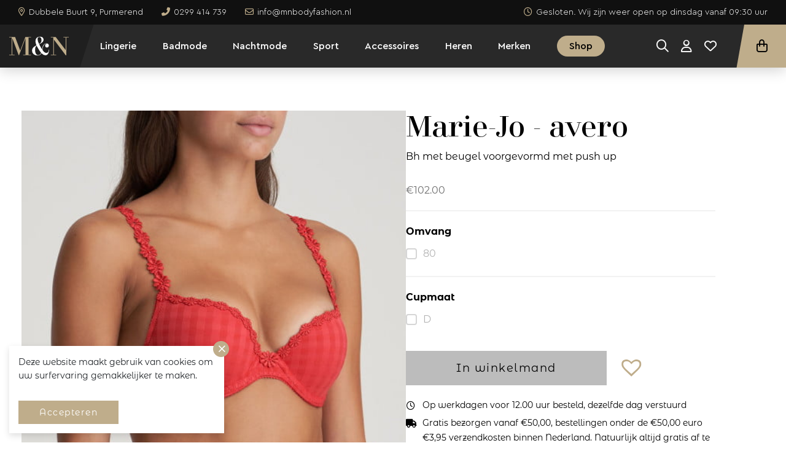

--- FILE ---
content_type: text/html; charset=UTF-8
request_url: https://mnbodyfashion.nl/shop/lingerie/avero-18/
body_size: 26413
content:
<!DOCTYPE html>
<html lang="nl">
<head>
    <!-- Google Tag Manager -->
<script>(function(w,d,s,l,i){w[l]=w[l]||[];w[l].push({'gtm.start':
new Date().getTime(),event:'gtm.js'});var f=d.getElementsByTagName(s)[0],
j=d.createElement(s),dl=l!='dataLayer'?'&l='+l:'';j.async=true;j.src=
'https://www.googletagmanager.com/gtm.js?id='+i+dl;f.parentNode.insertBefore(j,f);
})(window,document,'script','dataLayer','GTM-MNCWP9Z');</script>
<!-- End Google Tag Manager -->
    <meta charset="UTF-8">
    <meta name="viewport" content="width=device-width, initial-scale=1, shrink-to-fit=no">
    <link rel="icon" type="image/png"
          href="https://mnbodyfashion.nl/wp-content/themes/freshdev-child/public/img/favicon/android-chrome-384x384.png">
    <link rel="apple-touch-icon" sizes="180x180"
          href="https://mnbodyfashion.nl/wp-content/themes/freshdev-child/public/img/favicon/apple-touch-icon.png">
    <link rel="icon" type="image/png" sizes="32x32"
          href="https://mnbodyfashion.nl/wp-content/themes/freshdev-child/public/img/favicon/favicon-32x32.png">
    <link rel="icon" type="image/png" sizes="16x16"
          href="https://mnbodyfashion.nl/wp-content/themes/freshdev-child/public/img/favicon/favicon-16x16.png">
    <link rel="mask-icon" href="https://mnbodyfashion.nl/wp-content/themes/freshdev-child/public/img/favicon/safari-pinned-tab.svg"
          color="#000000">
    <link rel="manifest" href="https://mnbodyfashion.nl/wp-content/themes/freshdev-child/public/img/favicon/site.webmanifest">
    <meta name="msapplication-TileColor" content="#000000">
    <meta name="theme-color" content="#000000">
    <script src="https://kit.fontawesome.com/f1b18ac736.js" crossorigin="anonymous"></script>
    <title>avero &#8211; M&amp;N Bodyfashion</title>
<meta name='robots' content='max-image-preview:large' />
<link rel='dns-prefetch' href='//ajax.googleapis.com' />
<link rel="alternate" title="oEmbed (JSON)" type="application/json+oembed" href="https://mnbodyfashion.nl/wp-json/oembed/1.0/embed?url=https%3A%2F%2Fmnbodyfashion.nl%2Fshop%2Flingerie%2Favero-18%2F" />
<link rel="alternate" title="oEmbed (XML)" type="text/xml+oembed" href="https://mnbodyfashion.nl/wp-json/oembed/1.0/embed?url=https%3A%2F%2Fmnbodyfashion.nl%2Fshop%2Flingerie%2Favero-18%2F&#038;format=xml" />
<style id='wp-img-auto-sizes-contain-inline-css' type='text/css'>
img:is([sizes=auto i],[sizes^="auto," i]){contain-intrinsic-size:3000px 1500px}
/*# sourceURL=wp-img-auto-sizes-contain-inline-css */
</style>
<style id='wp-emoji-styles-inline-css' type='text/css'>

	img.wp-smiley, img.emoji {
		display: inline !important;
		border: none !important;
		box-shadow: none !important;
		height: 1em !important;
		width: 1em !important;
		margin: 0 0.07em !important;
		vertical-align: -0.1em !important;
		background: none !important;
		padding: 0 !important;
	}
/*# sourceURL=wp-emoji-styles-inline-css */
</style>
<link rel='stylesheet' id='wp-block-library-css' href='https://mnbodyfashion.nl/wp-includes/css/dist/block-library/style.min.css?ver=6.9' type='text/css' media='all' />
<style id='global-styles-inline-css' type='text/css'>
:root{--wp--preset--aspect-ratio--square: 1;--wp--preset--aspect-ratio--4-3: 4/3;--wp--preset--aspect-ratio--3-4: 3/4;--wp--preset--aspect-ratio--3-2: 3/2;--wp--preset--aspect-ratio--2-3: 2/3;--wp--preset--aspect-ratio--16-9: 16/9;--wp--preset--aspect-ratio--9-16: 9/16;--wp--preset--color--black: #000000;--wp--preset--color--cyan-bluish-gray: #abb8c3;--wp--preset--color--white: #ffffff;--wp--preset--color--pale-pink: #f78da7;--wp--preset--color--vivid-red: #cf2e2e;--wp--preset--color--luminous-vivid-orange: #ff6900;--wp--preset--color--luminous-vivid-amber: #fcb900;--wp--preset--color--light-green-cyan: #7bdcb5;--wp--preset--color--vivid-green-cyan: #00d084;--wp--preset--color--pale-cyan-blue: #8ed1fc;--wp--preset--color--vivid-cyan-blue: #0693e3;--wp--preset--color--vivid-purple: #9b51e0;--wp--preset--gradient--vivid-cyan-blue-to-vivid-purple: linear-gradient(135deg,rgb(6,147,227) 0%,rgb(155,81,224) 100%);--wp--preset--gradient--light-green-cyan-to-vivid-green-cyan: linear-gradient(135deg,rgb(122,220,180) 0%,rgb(0,208,130) 100%);--wp--preset--gradient--luminous-vivid-amber-to-luminous-vivid-orange: linear-gradient(135deg,rgb(252,185,0) 0%,rgb(255,105,0) 100%);--wp--preset--gradient--luminous-vivid-orange-to-vivid-red: linear-gradient(135deg,rgb(255,105,0) 0%,rgb(207,46,46) 100%);--wp--preset--gradient--very-light-gray-to-cyan-bluish-gray: linear-gradient(135deg,rgb(238,238,238) 0%,rgb(169,184,195) 100%);--wp--preset--gradient--cool-to-warm-spectrum: linear-gradient(135deg,rgb(74,234,220) 0%,rgb(151,120,209) 20%,rgb(207,42,186) 40%,rgb(238,44,130) 60%,rgb(251,105,98) 80%,rgb(254,248,76) 100%);--wp--preset--gradient--blush-light-purple: linear-gradient(135deg,rgb(255,206,236) 0%,rgb(152,150,240) 100%);--wp--preset--gradient--blush-bordeaux: linear-gradient(135deg,rgb(254,205,165) 0%,rgb(254,45,45) 50%,rgb(107,0,62) 100%);--wp--preset--gradient--luminous-dusk: linear-gradient(135deg,rgb(255,203,112) 0%,rgb(199,81,192) 50%,rgb(65,88,208) 100%);--wp--preset--gradient--pale-ocean: linear-gradient(135deg,rgb(255,245,203) 0%,rgb(182,227,212) 50%,rgb(51,167,181) 100%);--wp--preset--gradient--electric-grass: linear-gradient(135deg,rgb(202,248,128) 0%,rgb(113,206,126) 100%);--wp--preset--gradient--midnight: linear-gradient(135deg,rgb(2,3,129) 0%,rgb(40,116,252) 100%);--wp--preset--font-size--small: 13px;--wp--preset--font-size--medium: 20px;--wp--preset--font-size--large: 36px;--wp--preset--font-size--x-large: 42px;--wp--preset--spacing--20: 0.44rem;--wp--preset--spacing--30: 0.67rem;--wp--preset--spacing--40: 1rem;--wp--preset--spacing--50: 1.5rem;--wp--preset--spacing--60: 2.25rem;--wp--preset--spacing--70: 3.38rem;--wp--preset--spacing--80: 5.06rem;--wp--preset--shadow--natural: 6px 6px 9px rgba(0, 0, 0, 0.2);--wp--preset--shadow--deep: 12px 12px 50px rgba(0, 0, 0, 0.4);--wp--preset--shadow--sharp: 6px 6px 0px rgba(0, 0, 0, 0.2);--wp--preset--shadow--outlined: 6px 6px 0px -3px rgb(255, 255, 255), 6px 6px rgb(0, 0, 0);--wp--preset--shadow--crisp: 6px 6px 0px rgb(0, 0, 0);}:where(.is-layout-flex){gap: 0.5em;}:where(.is-layout-grid){gap: 0.5em;}body .is-layout-flex{display: flex;}.is-layout-flex{flex-wrap: wrap;align-items: center;}.is-layout-flex > :is(*, div){margin: 0;}body .is-layout-grid{display: grid;}.is-layout-grid > :is(*, div){margin: 0;}:where(.wp-block-columns.is-layout-flex){gap: 2em;}:where(.wp-block-columns.is-layout-grid){gap: 2em;}:where(.wp-block-post-template.is-layout-flex){gap: 1.25em;}:where(.wp-block-post-template.is-layout-grid){gap: 1.25em;}.has-black-color{color: var(--wp--preset--color--black) !important;}.has-cyan-bluish-gray-color{color: var(--wp--preset--color--cyan-bluish-gray) !important;}.has-white-color{color: var(--wp--preset--color--white) !important;}.has-pale-pink-color{color: var(--wp--preset--color--pale-pink) !important;}.has-vivid-red-color{color: var(--wp--preset--color--vivid-red) !important;}.has-luminous-vivid-orange-color{color: var(--wp--preset--color--luminous-vivid-orange) !important;}.has-luminous-vivid-amber-color{color: var(--wp--preset--color--luminous-vivid-amber) !important;}.has-light-green-cyan-color{color: var(--wp--preset--color--light-green-cyan) !important;}.has-vivid-green-cyan-color{color: var(--wp--preset--color--vivid-green-cyan) !important;}.has-pale-cyan-blue-color{color: var(--wp--preset--color--pale-cyan-blue) !important;}.has-vivid-cyan-blue-color{color: var(--wp--preset--color--vivid-cyan-blue) !important;}.has-vivid-purple-color{color: var(--wp--preset--color--vivid-purple) !important;}.has-black-background-color{background-color: var(--wp--preset--color--black) !important;}.has-cyan-bluish-gray-background-color{background-color: var(--wp--preset--color--cyan-bluish-gray) !important;}.has-white-background-color{background-color: var(--wp--preset--color--white) !important;}.has-pale-pink-background-color{background-color: var(--wp--preset--color--pale-pink) !important;}.has-vivid-red-background-color{background-color: var(--wp--preset--color--vivid-red) !important;}.has-luminous-vivid-orange-background-color{background-color: var(--wp--preset--color--luminous-vivid-orange) !important;}.has-luminous-vivid-amber-background-color{background-color: var(--wp--preset--color--luminous-vivid-amber) !important;}.has-light-green-cyan-background-color{background-color: var(--wp--preset--color--light-green-cyan) !important;}.has-vivid-green-cyan-background-color{background-color: var(--wp--preset--color--vivid-green-cyan) !important;}.has-pale-cyan-blue-background-color{background-color: var(--wp--preset--color--pale-cyan-blue) !important;}.has-vivid-cyan-blue-background-color{background-color: var(--wp--preset--color--vivid-cyan-blue) !important;}.has-vivid-purple-background-color{background-color: var(--wp--preset--color--vivid-purple) !important;}.has-black-border-color{border-color: var(--wp--preset--color--black) !important;}.has-cyan-bluish-gray-border-color{border-color: var(--wp--preset--color--cyan-bluish-gray) !important;}.has-white-border-color{border-color: var(--wp--preset--color--white) !important;}.has-pale-pink-border-color{border-color: var(--wp--preset--color--pale-pink) !important;}.has-vivid-red-border-color{border-color: var(--wp--preset--color--vivid-red) !important;}.has-luminous-vivid-orange-border-color{border-color: var(--wp--preset--color--luminous-vivid-orange) !important;}.has-luminous-vivid-amber-border-color{border-color: var(--wp--preset--color--luminous-vivid-amber) !important;}.has-light-green-cyan-border-color{border-color: var(--wp--preset--color--light-green-cyan) !important;}.has-vivid-green-cyan-border-color{border-color: var(--wp--preset--color--vivid-green-cyan) !important;}.has-pale-cyan-blue-border-color{border-color: var(--wp--preset--color--pale-cyan-blue) !important;}.has-vivid-cyan-blue-border-color{border-color: var(--wp--preset--color--vivid-cyan-blue) !important;}.has-vivid-purple-border-color{border-color: var(--wp--preset--color--vivid-purple) !important;}.has-vivid-cyan-blue-to-vivid-purple-gradient-background{background: var(--wp--preset--gradient--vivid-cyan-blue-to-vivid-purple) !important;}.has-light-green-cyan-to-vivid-green-cyan-gradient-background{background: var(--wp--preset--gradient--light-green-cyan-to-vivid-green-cyan) !important;}.has-luminous-vivid-amber-to-luminous-vivid-orange-gradient-background{background: var(--wp--preset--gradient--luminous-vivid-amber-to-luminous-vivid-orange) !important;}.has-luminous-vivid-orange-to-vivid-red-gradient-background{background: var(--wp--preset--gradient--luminous-vivid-orange-to-vivid-red) !important;}.has-very-light-gray-to-cyan-bluish-gray-gradient-background{background: var(--wp--preset--gradient--very-light-gray-to-cyan-bluish-gray) !important;}.has-cool-to-warm-spectrum-gradient-background{background: var(--wp--preset--gradient--cool-to-warm-spectrum) !important;}.has-blush-light-purple-gradient-background{background: var(--wp--preset--gradient--blush-light-purple) !important;}.has-blush-bordeaux-gradient-background{background: var(--wp--preset--gradient--blush-bordeaux) !important;}.has-luminous-dusk-gradient-background{background: var(--wp--preset--gradient--luminous-dusk) !important;}.has-pale-ocean-gradient-background{background: var(--wp--preset--gradient--pale-ocean) !important;}.has-electric-grass-gradient-background{background: var(--wp--preset--gradient--electric-grass) !important;}.has-midnight-gradient-background{background: var(--wp--preset--gradient--midnight) !important;}.has-small-font-size{font-size: var(--wp--preset--font-size--small) !important;}.has-medium-font-size{font-size: var(--wp--preset--font-size--medium) !important;}.has-large-font-size{font-size: var(--wp--preset--font-size--large) !important;}.has-x-large-font-size{font-size: var(--wp--preset--font-size--x-large) !important;}
/*# sourceURL=global-styles-inline-css */
</style>

<style id='classic-theme-styles-inline-css' type='text/css'>
/*! This file is auto-generated */
.wp-block-button__link{color:#fff;background-color:#32373c;border-radius:9999px;box-shadow:none;text-decoration:none;padding:calc(.667em + 2px) calc(1.333em + 2px);font-size:1.125em}.wp-block-file__button{background:#32373c;color:#fff;text-decoration:none}
/*# sourceURL=/wp-includes/css/classic-themes.min.css */
</style>
<link rel='stylesheet' id='woocommerce-layout-css' href='https://mnbodyfashion.nl/wp-content/plugins/woocommerce/assets/css/woocommerce-layout.css?ver=10.4.3' type='text/css' media='all' />
<link rel='stylesheet' id='woocommerce-smallscreen-css' href='https://mnbodyfashion.nl/wp-content/plugins/woocommerce/assets/css/woocommerce-smallscreen.css?ver=10.4.3' type='text/css' media='only screen and (max-width: 768px)' />
<link rel='stylesheet' id='woocommerce-general-css' href='https://mnbodyfashion.nl/wp-content/plugins/woocommerce/assets/css/woocommerce.css?ver=10.4.3' type='text/css' media='all' />
<style id='woocommerce-inline-inline-css' type='text/css'>
.woocommerce form .form-row .required { visibility: visible; }
/*# sourceURL=woocommerce-inline-inline-css */
</style>
<link rel='stylesheet' id='xml-for-google-merchant-center-css' href='https://mnbodyfashion.nl/wp-content/plugins/xml-for-google-merchant-center/public/css/xfgmc-public.css?ver=4.0.10' type='text/css' media='all' />
<link rel='stylesheet' id='brands-styles-css' href='https://mnbodyfashion.nl/wp-content/plugins/woocommerce/assets/css/brands.css?ver=10.4.3' type='text/css' media='all' />
<link rel='preload' as='font' type='font/woff2' crossorigin='anonymous' id='tinvwl-webfont-font-css' href='https://mnbodyfashion.nl/wp-content/plugins/ti-woocommerce-wishlist/assets/fonts/tinvwl-webfont.woff2?ver=xu2uyi'  media='all' />
<link rel='stylesheet' id='tinvwl-webfont-css' href='https://mnbodyfashion.nl/wp-content/plugins/ti-woocommerce-wishlist/assets/css/webfont.min.css?ver=2.11.1' type='text/css' media='all' />
<link rel='stylesheet' id='tinvwl-css' href='https://mnbodyfashion.nl/wp-content/plugins/ti-woocommerce-wishlist/assets/css/public.min.css?ver=2.11.1' type='text/css' media='all' />
<link rel='stylesheet' id='freshdev-css' href='https://mnbodyfashion.nl/wp-content/themes/freshdev-child/public/app.css?id=362a1319ac498c40429fdc3435d7ae0b&#038;ver=6.9' type='text/css' media='all' />
<link rel='stylesheet' id='mollie-applepaydirect-css' href='https://mnbodyfashion.nl/wp-content/plugins/mollie-payments-for-woocommerce/public/css/mollie-applepaydirect.min.css?ver=1766361755' type='text/css' media='screen' />
<script type="text/javascript" src="https://ajax.googleapis.com/ajax/libs/jquery/3.6.0/jquery.min.js" id="jquery-js"></script>
<script type="text/javascript" src="https://mnbodyfashion.nl/wp-content/plugins/woocommerce/assets/js/jquery-blockui/jquery.blockUI.min.js?ver=2.7.0-wc.10.4.3" id="wc-jquery-blockui-js" data-wp-strategy="defer"></script>
<script type="text/javascript" id="wc-add-to-cart-js-extra">
/* <![CDATA[ */
var wc_add_to_cart_params = {"ajax_url":"/wp-admin/admin-ajax.php","wc_ajax_url":"/?wc-ajax=%%endpoint%%","i18n_view_cart":"Bekijk winkelwagen","cart_url":"https://mnbodyfashion.nl/shop/","is_cart":"","cart_redirect_after_add":"no"};
//# sourceURL=wc-add-to-cart-js-extra
/* ]]> */
</script>
<script type="text/javascript" src="https://mnbodyfashion.nl/wp-content/plugins/woocommerce/assets/js/frontend/add-to-cart.min.js?ver=10.4.3" id="wc-add-to-cart-js" defer="defer" data-wp-strategy="defer"></script>
<script type="text/javascript" id="wc-single-product-js-extra">
/* <![CDATA[ */
var wc_single_product_params = {"i18n_required_rating_text":"Selecteer een waardering","i18n_rating_options":["1 van de 5 sterren","2 van de 5 sterren","3 van de 5 sterren","4 van de 5 sterren","5 van de 5 sterren"],"i18n_product_gallery_trigger_text":"Afbeeldinggalerij in volledig scherm bekijken","review_rating_required":"yes","flexslider":{"rtl":false,"animation":"slide","smoothHeight":true,"directionNav":false,"controlNav":"thumbnails","slideshow":false,"animationSpeed":500,"animationLoop":false,"allowOneSlide":false},"zoom_enabled":"","zoom_options":[],"photoswipe_enabled":"","photoswipe_options":{"shareEl":false,"closeOnScroll":false,"history":false,"hideAnimationDuration":0,"showAnimationDuration":0},"flexslider_enabled":""};
//# sourceURL=wc-single-product-js-extra
/* ]]> */
</script>
<script type="text/javascript" src="https://mnbodyfashion.nl/wp-content/plugins/woocommerce/assets/js/frontend/single-product.min.js?ver=10.4.3" id="wc-single-product-js" defer="defer" data-wp-strategy="defer"></script>
<script type="text/javascript" src="https://mnbodyfashion.nl/wp-content/plugins/woocommerce/assets/js/js-cookie/js.cookie.min.js?ver=2.1.4-wc.10.4.3" id="wc-js-cookie-js" data-wp-strategy="defer"></script>
<script type="text/javascript" id="woocommerce-js-extra">
/* <![CDATA[ */
var woocommerce_params = {"ajax_url":"/wp-admin/admin-ajax.php","wc_ajax_url":"/?wc-ajax=%%endpoint%%","i18n_password_show":"Wachtwoord weergeven","i18n_password_hide":"Wachtwoord verbergen"};
//# sourceURL=woocommerce-js-extra
/* ]]> */
</script>
<script type="text/javascript" src="https://mnbodyfashion.nl/wp-content/plugins/woocommerce/assets/js/frontend/woocommerce.min.js?ver=10.4.3" id="woocommerce-js" defer="defer" data-wp-strategy="defer"></script>
<script type="text/javascript" src="https://mnbodyfashion.nl/wp-content/plugins/xml-for-google-merchant-center/public/js/xfgmc-public.js?ver=4.0.10" id="xml-for-google-merchant-center-js"></script>
<link rel="https://api.w.org/" href="https://mnbodyfashion.nl/wp-json/" /><link rel="alternate" title="JSON" type="application/json" href="https://mnbodyfashion.nl/wp-json/wp/v2/product/78985" /><link rel="EditURI" type="application/rsd+xml" title="RSD" href="https://mnbodyfashion.nl/xmlrpc.php?rsd" />
<meta name="generator" content="WordPress 6.9" />
<meta name="generator" content="WooCommerce 10.4.3" />
<link rel="canonical" href="https://mnbodyfashion.nl/shop/lingerie/avero-18/" />
<link rel='shortlink' href='https://mnbodyfashion.nl/?p=78985' />

<!-- StoreContrl Connect active (v4.2.5) -->
<!-- Google site verification - Google for WooCommerce -->
<meta name="google-site-verification" content="2PXrtJ3v0rXYKf6sXzbzKMmIKnmQtXRnDR6-qh4Xnqw" />
	<noscript><style>.woocommerce-product-gallery{ opacity: 1 !important; }</style></noscript>
	
<!-- Schema & Structured Data For WP v1.54.1 - -->
<script type="application/ld+json" class="saswp-schema-markup-output">
[{"@context":"https:\/\/schema.org\/","@type":"Product","@id":"https:\/\/mnbodyfashion.nl\/shop\/lingerie\/avero-18\/#Product","url":"https:\/\/mnbodyfashion.nl\/shop\/lingerie\/avero-18\/","name":"avero","sku":"33766","description":"De Avero push-up BH van Marie Jo is uitgevoerd in de kleur Scarlet. Deze rode BH heeft een diep uitgesneden decollet\u00e9 voor een sensuele look. De push-up BH heeft extra vulling onderin de cups, wat zorgt voor een natuurlijk push-up effect. De bovenkant van de cups en de schouderbandjes zijn afgewerkt met leuke bloemetjes.\n\nWereldwijd gaat er elke minuut een Avero over de toonbank, wat deze serie de absolute bestseller van Marie Jo maakt. Het grafische ruitjesmotief in combinatie met de romantische bloemetjes geven de Avero een tijdloze en moderne look. Het typische Avero schouderbandje met madeliefjes is een fleurige eyecatcher.\n\nDetails:\n- Voorgevormd\n- Met beugel\n- Schouderbandjes: Recht\n- Gedeeltelijk verstelbare schouderbandjes\n- 1 of 2 haaksluitingen\n- Materiaal: 83% polyester, 13% polyamide, 4% elastaan\n- Wasvoorschriften: Handwas, niet geschikt voor de droger De Avero push-up BH van Marie Jo is uitgevoerd in de kleur Scarlet. Deze rode BH heeft een diep uitgesneden decollet\u00e9 voor een sensuele look. De push-up BH heeft extra vulling onderin de cups, wat zorgt voor een natuurlijk push-up effect. De bovenkant van de cups en de schouderbandjes zijn afgewerkt met leuke bloemetjes. De serie Avero is een absolute bestseller van Marie Jo. Het grafische ruitjesmotief in combinatie met de romantische bloemetjes geven de Avero een tijdloze en moderne look. Het typische Avero schouderbandje met madeliefjes is een fleurige eyecatcher.\r\n\r\nDetails:\r\n- Voorgevormd\r\n- Met beugel\r\n- Schouderbandjes: Recht\r\n- Gedeeltelijk verstelbare schouderbandjes\r\n- 1 of 2 haaksluitingen\r\n- Materiaal: 83% polyester, 13% polyamide, 4% elastaan\r\n- Wasvoorschriften: Handwas, niet geschikt voor de droger","offers":{"@type":"AggregateOffer","lowPrice":102,"highPrice":102,"priceCurrency":"EUR","availability":"https:\/\/schema.org\/InStock","offerCount":1,"offers":[{"@type":"Offer","price":102,"priceCurrency":"EUR","sku":"5415338641859","availability":"InStock","gtin13":"","description":"","gtin12":"5415338641859"}],"seller":{"@type":"Organization","name":"M&amp;N Bodyfashion","url":"https:\/\/mnbodyfashion.nl"}},"mpn":"78985","brand":{"@type":"Brand","name":"M&amp;N Bodyfashion"},"aggregateRating":{"@type":"AggregateRating","ratingValue":"5","reviewCount":1},"review":[{"@type":"Review","author":{"@type":"Person","name":"M&amp;N Bodyfashion"},"datePublished":"2022-06-16T22:48:05+02:00","description":"De Avero push-up BH van Marie Jo is uitgevoerd in de kleur Scarlet. Deze rode BH heeft een diep uitgesneden decollet\u00e9 voor een sensuele look. De push-up BH heeft extra vulling onderin de cups, wat zorgt voor een natuurlijk push-up effect. De bovenkant van de cups en de schouderbandjes zijn afgewerkt met leuke bloemetjes. De&hellip;","reviewRating":{"@type":"Rating","bestRating":"5","ratingValue":"5","worstRating":"1"}}],"size":"100, 105, 65, 70, 75, 80, 85, 90, 95, A, B, C, D, E, F","additionalProperty":[{"@type":"PropertyValue","name":"pa_0_omvang_65-105","value":"80"},{"@type":"PropertyValue","name":"pa_01_cup_a-b-c-d-e-f","value":"d"},{"@type":"PropertyValue","name":"supplier","value":"van de velde"},{"@type":"PropertyValue","name":"supplier_code","value":"0200417-SCA"},{"@type":"PropertyValue","name":"color_code","value":"SCA"},{"@type":"PropertyValue","name":"subsoort","value":"met push up"},{"@type":"PropertyValue","name":"0_omvang_65-105","value":"100, 105, 65, 70, 75, 80, 85, 90, 95"},{"@type":"PropertyValue","name":"01_cup_a-b-c-d-e-f","value":"A, B, C, D, E, F"}],"image":[{"@type":"ImageObject","@id":"https:\/\/mnbodyfashion.nl\/shop\/lingerie\/avero-18\/#primaryimage","url":"https:\/\/mnbodyfashion.nl\/wp-content\/uploads\/2022\/06\/eservices_marie_jo-lingerie-push-up_bra-avero-0200417-red-0_3489298-1-1200x1200.jpg","width":"1200","height":"1200"},{"@type":"ImageObject","url":"https:\/\/mnbodyfashion.nl\/wp-content\/uploads\/2022\/06\/eservices_marie_jo-lingerie-push-up_bra-avero-0200417-red-0_3489298-1-1200x900.jpg","width":"1200","height":"900"},{"@type":"ImageObject","url":"https:\/\/mnbodyfashion.nl\/wp-content\/uploads\/2022\/06\/eservices_marie_jo-lingerie-push-up_bra-avero-0200417-red-0_3489298-1-1200x675.jpg","width":"1200","height":"675"},{"@type":"ImageObject","url":"https:\/\/mnbodyfashion.nl\/wp-content\/uploads\/2022\/06\/eservices_marie_jo-lingerie-push-up_bra-avero-0200417-red-0_3489298-1.jpg","width":"1000","height":"1000"}]}]
</script>

<link rel='stylesheet' id='wc-blocks-style-css' href='https://mnbodyfashion.nl/wp-content/plugins/woocommerce/assets/client/blocks/wc-blocks.css?ver=wc-10.4.3' type='text/css' media='all' />
</head>
<body class="wp-singular product-template-default single single-product postid-78985 wp-theme-freshdev-child theme-freshdev-child woocommerce woocommerce-page woocommerce-no-js tinvwl-theme-style">
<!-- Google Tag Manager (noscript) -->
<noscript><iframe src="https://www.googletagmanager.com/ns.html?id=GTM-MNCWP9Z"
height="0" width="0" style="display:none;visibility:hidden"></iframe></noscript>
<!-- End Google Tag Manager (noscript) -->
<script type="text/javascript">
    function SetCookie(c_name,value,expiredays){
        var exdate=new Date()
        exdate.setDate(exdate.getDate()+expiredays)
        document.cookie=c_name+ "=" +escape(value)+";path=/"+((expiredays==null) ? "" : ";expires="+exdate.toGMTString())
    }
</script>
<div class="cookiepopup" style="display: none" id="eucookielaw">
    <p>Deze website maakt gebruik van cookies om uw surfervaring gemakkelijker te maken.</p>
    <a href="" class="closebutton removecookie">
    </a>
    <div class="buttons">
        <a href="" id="removecookie" class="button removecookie"><span>Accepteren</span></a>
            </div>
</div>
<script type="text/javascript">
    $(document).ready(function() {
       if (document.cookie.indexOf("eucookie") === -1) {
           setTimeout(function(){
           $("#eucookielaw").show();
           }, 500);
       }
       $(".removecookie").click(function () {
           SetCookie('eucookie', 'eucookie', 365 * 10)
           $("#eucookielaw").remove();
       });
   });
</script>
<script>
   $(document).ready(function() {
       if (document.cookie.indexOf("eucookie=") >= 0) {
           $("#eucookielaw").remove();
       } else {
           setTimeout(function(){
               $("#eucookielaw").show();
           }, 500);
       }
   });
</script><div class="topbar">
    <div class="container">
        <div class="topbar-items">
            <div class="contact-items">
                                    <a href="https://goo.gl/maps/r7Mbubdj3ueaQbpX7" target="_blank"><i
                                class="far fa-map-marker-alt"></i><span>Dubbele Buurt 9, Purmerend</span></a>
                                                    <a href="tel:0299414739"><i
                                class="fas fa-phone-alt"></i><span>0299 414 739</span></a>
                                                    <a href="mailto:info@mnbodyfashion.nl"><i class="far fa-envelope"></i><span>info@mnbodyfashion.nl</span></a>
                            </div>
                                    <div class="opening-hours-today">
                            <a href="https://mnbodyfashion.nl/openingstijden/" target="">
                    <i class="far fa-clock"></i><span>Gesloten. Wij zijn weer open op dinsdag vanaf 09:30 uur</span>
                </a>
                    </div>
                            </div>
    </div>
</div>
<header>
    <div class="container">
        <div class="header-items">
            <div   class="logo">
                <a  href="https://mnbodyfashion.nl">
                    <img  src="https://mnbodyfashion.nl/wp-content/themes/freshdev-child/public/img/mn-logo.svg"
                         alt="logo" width="200" height="60">
                    <img class="logo-text" src="https://mnbodyfashion.nl/wp-content/themes/freshdev-child/public/img/bodyfashion.svg"
                         alt="logo" width="200" height="60">
                </a>
            </div>
            <div class="navigation-items">
                <nav class="navigation"  >
                                            <ul class="navigation-list">
                                                            <li>
                                    <a href="https://mnbodyfashion.nl/lingerie/"
                                                                              class=" for-megamenu navlink">Lingerie</a>
                                </li>
                                                            <li>
                                    <a href="https://mnbodyfashion.nl/badmode/"
                                                                              class="  navlink">Badmode</a>
                                </li>
                                                            <li>
                                    <a href="https://mnbodyfashion.nl/nachtmode/"
                                                                              class="  navlink">Nachtmode</a>
                                </li>
                                                            <li>
                                    <a href="https://mnbodyfashion.nl/sport/"
                                                                              class="  navlink">Sport</a>
                                </li>
                                                            <li>
                                    <a href="https://mnbodyfashion.nl/accessoires/"
                                                                              class="  navlink">Accessoires</a>
                                </li>
                                                            <li>
                                    <a href="https://mnbodyfashion.nl/heren/"
                                                                              class="  navlink">Heren</a>
                                </li>
                                                            <li>
                                    <a href="https://mnbodyfashion.nl/merken/"
                                                                              class="  navlink">Merken</a>
                                </li>
                                                        <li>
                                <a href="https://mnbodyfashion.nl/shop/" class="navlink is-button"><span>Shop</span></a>
                            </li>
                        </ul>
                                    </nav>
                <div class="search-box-holder">
                    <div class="search-box">
                        <form method="get" action="https://mnbodyfashion.nl/">
                            <span class="icon"><i class="fal fa-search"></i></span>
                            <input type="text" name="s" placeholder="Zoeken...">
                        </form>
                        <span class="close-search-box"><i class="fal fa-times"></i></span>
                    </div>
                </div>
                                    <div class="header-actions">
                        <div class="action-links">
                            <div class="action for-search">
                                <a href="#"><i class="far fa-search"></i></a>
                            </div>
                            <div class="action">
                                <a href="https://mnbodyfashion.nl/mijn-account/"><i class="far fa-user"></i></a>
                            </div>
                            <div class="action">
                                <a href="/wishlist" title="Bekijk je wishlist"><i class="far fa-heart"></i></a>
                            </div>
                            <div class="action for-mobile">
                                <a class="open-sidecart">
                                   <span class="bag">
                                       <i class="far fa-shopping-bag"></i>
                                                                         </span>
                                </a>
                            </div>
                        </div>
                        <a class="header-button open-sidecart">
                            <span class="bag">
                                <i class="far fa-shopping-bag"></i>
                                                            </span>
                        </a>
                    </div>
                                <div class="hamburger">
                    <span>Menu</span>
                    <div class="hamburger__box">
                        <div class="hamburger__inner"></div>
                    </div>
                </div>
                <div class="mobile-contact">
                                            <a href="#"><i class="far fa-map-marker-alt"></i><span>Dubbele Buurt 9, Purmerend</span></a>
                                                                <a href="tel:0299414739"><i
                                    class="fas fa-phone-alt"></i><span>0299 414 739</span></a>
                                                                <a href="mailto:info@mnbodyfashion.nl"><i class="far fa-envelope"></i><span>info@mnbodyfashion.nl</span></a>
                                    </div>
                <div class="mobile-shop-link">
                    <a href="#" class="button for-brands inactive">
                        <i class="far fa-tag"></i>
                        <span>Bekijk alle merken</span>
                    </a>
                </div>
            </div>
        </div>
    </div>
    <div class="mega-menu">
        <div class="inner">
            <div class="backlink"><i class="far fa-angle-left"></i><span>Lingerie</span></div>
                            <div class="categories">
                                                                <div id="category1" class="category active">
                                                            <div class="image">
                                    <img src="https://mnbodyfashion.nl/wp-content/uploads/2021/08/mj_amalie_01025450502543_bdo_2-scaled.jpg" alt="">
                                </div>
                                                                                        <a href="https://mnbodyfashion.nl/lingerie/elegant/" target=""
                                   class="title"><span>Elegant</span></a>
                                                    </div>
                                            <div id="category2" class="category ">
                                                            <div class="image">
                                    <img src="https://mnbodyfashion.nl/wp-content/uploads/2021/08/5567_445_1685_001_A07_0012_rgb_1920.jpg" alt="">
                                </div>
                                                                                        <a href="https://mnbodyfashion.nl/lingerie/sportief/" target=""
                                   class="title"><span>Sportief</span></a>
                                                    </div>
                                            <div id="category3" class="category ">
                                                            <div class="image">
                                    <img src="https://mnbodyfashion.nl/wp-content/uploads/2021/08/pd_deauville_0161810_nis_MAIN-scaled.jpg" alt="">
                                </div>
                                                                                        <a href="https://mnbodyfashion.nl/lingerie/comfortabel/" target=""
                                   class="title"><span>Comfortabel</span></a>
                                                    </div>
                                            <div id="category4" class="category ">
                                                            <div class="image">
                                    <img src="https://mnbodyfashion.nl/wp-content/uploads/2021/08/unnamed.jpg" alt="">
                                </div>
                                                                                        <a href="https://mnbodyfashion.nl/lingerie/sensueel/" target=""
                                   class="title"><span>Sensueel</span></a>
                                                    </div>
                                    </div>
            
                            <div class="brands">
                    <div class="brands-holder">
                                                                            <div id="category1C" class="brands-list">
                                                                                                            <a href="https://mnbodyfashion.nl/merk/prima-donna/">
                                            <img width="200" height="200" src="https://mnbodyfashion.nl/wp-content/uploads/2021/03/Prima-Donna.svg" class="attachment-post-thumbnail size-post-thumbnail wp-post-image" alt="" decoding="async" srcset="https://mnbodyfashion.nl/wp-content/uploads//2021/03/Prima-Donna.svg 150w, https://mnbodyfashion.nl/wp-content/uploads//2021/03/Prima-Donna.svg 300w, https://mnbodyfashion.nl/wp-content/uploads//2021/03/Prima-Donna.svg 1024w, https://mnbodyfashion.nl/wp-content/uploads//2021/03/Prima-Donna.svg 1536w, https://mnbodyfashion.nl/wp-content/uploads//2021/03/Prima-Donna.svg 2048w, https://mnbodyfashion.nl/wp-content/uploads//2021/03/Prima-Donna.svg 200w" sizes="(max-width: 200px) 100vw, 200px" />                                        </a>
                                                                                                                                                <a href="https://mnbodyfashion.nl/merk/mey/">
                                            <img width="200" height="200" src="https://mnbodyfashion.nl/wp-content/uploads/2021/03/Mey.svg" class="attachment-post-thumbnail size-post-thumbnail wp-post-image" alt="" decoding="async" srcset="https://mnbodyfashion.nl/wp-content/uploads//2021/03/Mey.svg 150w, https://mnbodyfashion.nl/wp-content/uploads//2021/03/Mey.svg 300w, https://mnbodyfashion.nl/wp-content/uploads//2021/03/Mey.svg 1024w, https://mnbodyfashion.nl/wp-content/uploads//2021/03/Mey.svg 1536w, https://mnbodyfashion.nl/wp-content/uploads//2021/03/Mey.svg 2048w, https://mnbodyfashion.nl/wp-content/uploads//2021/03/Mey.svg 200w" sizes="(max-width: 200px) 100vw, 200px" />                                        </a>
                                                                                                                                                <a href="https://mnbodyfashion.nl/merk/marie-jo/">
                                            <img width="200" height="200" src="https://mnbodyfashion.nl/wp-content/uploads/2021/03/Marie-Jo.svg" class="attachment-post-thumbnail size-post-thumbnail wp-post-image" alt="" decoding="async" srcset="https://mnbodyfashion.nl/wp-content/uploads//2021/03/Marie-Jo.svg 150w, https://mnbodyfashion.nl/wp-content/uploads//2021/03/Marie-Jo.svg 300w, https://mnbodyfashion.nl/wp-content/uploads//2021/03/Marie-Jo.svg 1024w, https://mnbodyfashion.nl/wp-content/uploads//2021/03/Marie-Jo.svg 1536w, https://mnbodyfashion.nl/wp-content/uploads//2021/03/Marie-Jo.svg 2048w, https://mnbodyfashion.nl/wp-content/uploads//2021/03/Marie-Jo.svg 200w" sizes="(max-width: 200px) 100vw, 200px" />                                        </a>
                                                                                                                                                <a href="https://mnbodyfashion.nl/merk/aubade/">
                                            <img width="200" height="200" src="https://mnbodyfashion.nl/wp-content/uploads/2021/03/Aubade.svg" class="attachment-post-thumbnail size-post-thumbnail wp-post-image" alt="" decoding="async" srcset="https://mnbodyfashion.nl/wp-content/uploads//2021/03/Aubade.svg 150w, https://mnbodyfashion.nl/wp-content/uploads//2021/03/Aubade.svg 300w, https://mnbodyfashion.nl/wp-content/uploads//2021/03/Aubade.svg 1024w, https://mnbodyfashion.nl/wp-content/uploads//2021/03/Aubade.svg 1536w, https://mnbodyfashion.nl/wp-content/uploads//2021/03/Aubade.svg 2048w, https://mnbodyfashion.nl/wp-content/uploads//2021/03/Aubade.svg 200w" sizes="(max-width: 200px) 100vw, 200px" />                                        </a>
                                                                                                                                        <div class="brands-link">
                                        <a href="https://mnbodyfashion.nl/merken/"
                                           target=""><span>Bekijk alle merken</span><i
                                                    class="far fa-arrow-right"></i></a>
                                    </div>
                                                            </div>
                                                    <div id="category2C" class="brands-list">
                                                                                                            <a href="https://mnbodyfashion.nl/merk/calvin-klein/">
                                            <img width="200" height="200" src="https://mnbodyfashion.nl/wp-content/uploads/2021/03/Calvin-Klein.svg" class="attachment-post-thumbnail size-post-thumbnail wp-post-image" alt="" decoding="async" srcset="https://mnbodyfashion.nl/wp-content/uploads//2021/03/Calvin-Klein.svg 150w, https://mnbodyfashion.nl/wp-content/uploads//2021/03/Calvin-Klein.svg 300w, https://mnbodyfashion.nl/wp-content/uploads//2021/03/Calvin-Klein.svg 1024w, https://mnbodyfashion.nl/wp-content/uploads//2021/03/Calvin-Klein.svg 1536w, https://mnbodyfashion.nl/wp-content/uploads//2021/03/Calvin-Klein.svg 2048w, https://mnbodyfashion.nl/wp-content/uploads//2021/03/Calvin-Klein.svg 200w" sizes="(max-width: 200px) 100vw, 200px" />                                        </a>
                                                                                                                                                <a href="https://mnbodyfashion.nl/merk/prima-donna/">
                                            <img width="200" height="200" src="https://mnbodyfashion.nl/wp-content/uploads/2021/03/Prima-Donna.svg" class="attachment-post-thumbnail size-post-thumbnail wp-post-image" alt="" decoding="async" srcset="https://mnbodyfashion.nl/wp-content/uploads//2021/03/Prima-Donna.svg 150w, https://mnbodyfashion.nl/wp-content/uploads//2021/03/Prima-Donna.svg 300w, https://mnbodyfashion.nl/wp-content/uploads//2021/03/Prima-Donna.svg 1024w, https://mnbodyfashion.nl/wp-content/uploads//2021/03/Prima-Donna.svg 1536w, https://mnbodyfashion.nl/wp-content/uploads//2021/03/Prima-Donna.svg 2048w, https://mnbodyfashion.nl/wp-content/uploads//2021/03/Prima-Donna.svg 200w" sizes="(max-width: 200px) 100vw, 200px" />                                        </a>
                                                                                                                                                <a href="https://mnbodyfashion.nl/merk/anita/">
                                            <img width="200" height="200" src="https://mnbodyfashion.nl/wp-content/uploads/2021/03/Anita2.svg" class="attachment-post-thumbnail size-post-thumbnail wp-post-image" alt="" decoding="async" srcset="https://mnbodyfashion.nl/wp-content/uploads//2021/03/Anita2.svg 150w, https://mnbodyfashion.nl/wp-content/uploads//2021/03/Anita2.svg 300w, https://mnbodyfashion.nl/wp-content/uploads//2021/03/Anita2.svg 1024w, https://mnbodyfashion.nl/wp-content/uploads//2021/03/Anita2.svg 1536w, https://mnbodyfashion.nl/wp-content/uploads//2021/03/Anita2.svg 2048w, https://mnbodyfashion.nl/wp-content/uploads//2021/03/Anita2.svg 200w" sizes="(max-width: 200px) 100vw, 200px" />                                        </a>
                                                                                                                                        <div class="brands-link">
                                        <a href="https://mnbodyfashion.nl/merken/"
                                           target=""><span>Bekijk alle merken</span><i
                                                    class="far fa-arrow-right"></i></a>
                                    </div>
                                                            </div>
                                                    <div id="category3C" class="brands-list">
                                                                                                            <a href="https://mnbodyfashion.nl/merk/calvin-klein/">
                                            <img width="200" height="200" src="https://mnbodyfashion.nl/wp-content/uploads/2021/03/Calvin-Klein.svg" class="attachment-post-thumbnail size-post-thumbnail wp-post-image" alt="" decoding="async" srcset="https://mnbodyfashion.nl/wp-content/uploads//2021/03/Calvin-Klein.svg 150w, https://mnbodyfashion.nl/wp-content/uploads//2021/03/Calvin-Klein.svg 300w, https://mnbodyfashion.nl/wp-content/uploads//2021/03/Calvin-Klein.svg 1024w, https://mnbodyfashion.nl/wp-content/uploads//2021/03/Calvin-Klein.svg 1536w, https://mnbodyfashion.nl/wp-content/uploads//2021/03/Calvin-Klein.svg 2048w, https://mnbodyfashion.nl/wp-content/uploads//2021/03/Calvin-Klein.svg 200w" sizes="(max-width: 200px) 100vw, 200px" />                                        </a>
                                                                                                                                                <a href="https://mnbodyfashion.nl/merk/prima-donna/">
                                            <img width="200" height="200" src="https://mnbodyfashion.nl/wp-content/uploads/2021/03/Prima-Donna.svg" class="attachment-post-thumbnail size-post-thumbnail wp-post-image" alt="" decoding="async" srcset="https://mnbodyfashion.nl/wp-content/uploads//2021/03/Prima-Donna.svg 150w, https://mnbodyfashion.nl/wp-content/uploads//2021/03/Prima-Donna.svg 300w, https://mnbodyfashion.nl/wp-content/uploads//2021/03/Prima-Donna.svg 1024w, https://mnbodyfashion.nl/wp-content/uploads//2021/03/Prima-Donna.svg 1536w, https://mnbodyfashion.nl/wp-content/uploads//2021/03/Prima-Donna.svg 2048w, https://mnbodyfashion.nl/wp-content/uploads//2021/03/Prima-Donna.svg 200w" sizes="(max-width: 200px) 100vw, 200px" />                                        </a>
                                                                                                                                                <a href="https://mnbodyfashion.nl/merk/mey/">
                                            <img width="200" height="200" src="https://mnbodyfashion.nl/wp-content/uploads/2021/03/Mey.svg" class="attachment-post-thumbnail size-post-thumbnail wp-post-image" alt="" decoding="async" srcset="https://mnbodyfashion.nl/wp-content/uploads//2021/03/Mey.svg 150w, https://mnbodyfashion.nl/wp-content/uploads//2021/03/Mey.svg 300w, https://mnbodyfashion.nl/wp-content/uploads//2021/03/Mey.svg 1024w, https://mnbodyfashion.nl/wp-content/uploads//2021/03/Mey.svg 1536w, https://mnbodyfashion.nl/wp-content/uploads//2021/03/Mey.svg 2048w, https://mnbodyfashion.nl/wp-content/uploads//2021/03/Mey.svg 200w" sizes="(max-width: 200px) 100vw, 200px" />                                        </a>
                                                                                                                                                <a href="https://mnbodyfashion.nl/merk/marie-jo/">
                                            <img width="200" height="200" src="https://mnbodyfashion.nl/wp-content/uploads/2021/03/Marie-Jo.svg" class="attachment-post-thumbnail size-post-thumbnail wp-post-image" alt="" decoding="async" srcset="https://mnbodyfashion.nl/wp-content/uploads//2021/03/Marie-Jo.svg 150w, https://mnbodyfashion.nl/wp-content/uploads//2021/03/Marie-Jo.svg 300w, https://mnbodyfashion.nl/wp-content/uploads//2021/03/Marie-Jo.svg 1024w, https://mnbodyfashion.nl/wp-content/uploads//2021/03/Marie-Jo.svg 1536w, https://mnbodyfashion.nl/wp-content/uploads//2021/03/Marie-Jo.svg 2048w, https://mnbodyfashion.nl/wp-content/uploads//2021/03/Marie-Jo.svg 200w" sizes="(max-width: 200px) 100vw, 200px" />                                        </a>
                                                                                                                                                <a href="https://mnbodyfashion.nl/merk/anita/">
                                            <img width="200" height="200" src="https://mnbodyfashion.nl/wp-content/uploads/2021/03/Anita2.svg" class="attachment-post-thumbnail size-post-thumbnail wp-post-image" alt="" decoding="async" srcset="https://mnbodyfashion.nl/wp-content/uploads//2021/03/Anita2.svg 150w, https://mnbodyfashion.nl/wp-content/uploads//2021/03/Anita2.svg 300w, https://mnbodyfashion.nl/wp-content/uploads//2021/03/Anita2.svg 1024w, https://mnbodyfashion.nl/wp-content/uploads//2021/03/Anita2.svg 1536w, https://mnbodyfashion.nl/wp-content/uploads//2021/03/Anita2.svg 2048w, https://mnbodyfashion.nl/wp-content/uploads//2021/03/Anita2.svg 200w" sizes="(max-width: 200px) 100vw, 200px" />                                        </a>
                                                                                                                                        <div class="brands-link">
                                        <a href="https://mnbodyfashion.nl/merken/"
                                           target=""><span>Bekijk alle merken</span><i
                                                    class="far fa-arrow-right"></i></a>
                                    </div>
                                                            </div>
                                                    <div id="category4C" class="brands-list">
                                                                                                            <a href="https://mnbodyfashion.nl/merk/prima-donna/">
                                            <img width="200" height="200" src="https://mnbodyfashion.nl/wp-content/uploads/2021/03/Prima-Donna.svg" class="attachment-post-thumbnail size-post-thumbnail wp-post-image" alt="" decoding="async" srcset="https://mnbodyfashion.nl/wp-content/uploads//2021/03/Prima-Donna.svg 150w, https://mnbodyfashion.nl/wp-content/uploads//2021/03/Prima-Donna.svg 300w, https://mnbodyfashion.nl/wp-content/uploads//2021/03/Prima-Donna.svg 1024w, https://mnbodyfashion.nl/wp-content/uploads//2021/03/Prima-Donna.svg 1536w, https://mnbodyfashion.nl/wp-content/uploads//2021/03/Prima-Donna.svg 2048w, https://mnbodyfashion.nl/wp-content/uploads//2021/03/Prima-Donna.svg 200w" sizes="(max-width: 200px) 100vw, 200px" />                                        </a>
                                                                                                                                                <a href="https://mnbodyfashion.nl/merk/mey/">
                                            <img width="200" height="200" src="https://mnbodyfashion.nl/wp-content/uploads/2021/03/Mey.svg" class="attachment-post-thumbnail size-post-thumbnail wp-post-image" alt="" decoding="async" srcset="https://mnbodyfashion.nl/wp-content/uploads//2021/03/Mey.svg 150w, https://mnbodyfashion.nl/wp-content/uploads//2021/03/Mey.svg 300w, https://mnbodyfashion.nl/wp-content/uploads//2021/03/Mey.svg 1024w, https://mnbodyfashion.nl/wp-content/uploads//2021/03/Mey.svg 1536w, https://mnbodyfashion.nl/wp-content/uploads//2021/03/Mey.svg 2048w, https://mnbodyfashion.nl/wp-content/uploads//2021/03/Mey.svg 200w" sizes="(max-width: 200px) 100vw, 200px" />                                        </a>
                                                                                                                                                <a href="https://mnbodyfashion.nl/merk/marie-jo/">
                                            <img width="200" height="200" src="https://mnbodyfashion.nl/wp-content/uploads/2021/03/Marie-Jo.svg" class="attachment-post-thumbnail size-post-thumbnail wp-post-image" alt="" decoding="async" srcset="https://mnbodyfashion.nl/wp-content/uploads//2021/03/Marie-Jo.svg 150w, https://mnbodyfashion.nl/wp-content/uploads//2021/03/Marie-Jo.svg 300w, https://mnbodyfashion.nl/wp-content/uploads//2021/03/Marie-Jo.svg 1024w, https://mnbodyfashion.nl/wp-content/uploads//2021/03/Marie-Jo.svg 1536w, https://mnbodyfashion.nl/wp-content/uploads//2021/03/Marie-Jo.svg 2048w, https://mnbodyfashion.nl/wp-content/uploads//2021/03/Marie-Jo.svg 200w" sizes="(max-width: 200px) 100vw, 200px" />                                        </a>
                                                                                                                                                <a href="https://mnbodyfashion.nl/merk/aubade/">
                                            <img width="200" height="200" src="https://mnbodyfashion.nl/wp-content/uploads/2021/03/Aubade.svg" class="attachment-post-thumbnail size-post-thumbnail wp-post-image" alt="" decoding="async" srcset="https://mnbodyfashion.nl/wp-content/uploads//2021/03/Aubade.svg 150w, https://mnbodyfashion.nl/wp-content/uploads//2021/03/Aubade.svg 300w, https://mnbodyfashion.nl/wp-content/uploads//2021/03/Aubade.svg 1024w, https://mnbodyfashion.nl/wp-content/uploads//2021/03/Aubade.svg 1536w, https://mnbodyfashion.nl/wp-content/uploads//2021/03/Aubade.svg 2048w, https://mnbodyfashion.nl/wp-content/uploads//2021/03/Aubade.svg 200w" sizes="(max-width: 200px) 100vw, 200px" />                                        </a>
                                                                                                                                        <div class="brands-link">
                                        <a href="https://mnbodyfashion.nl/merken/"
                                           target=""><span>Bekijk alle merken</span><i
                                                    class="far fa-arrow-right"></i></a>
                                    </div>
                                                            </div>
                                            </div>
                </div>
                    </div>
    </div>
    <div class="navigation-overlay"></div>
</header>
<ol class="breadcrumbs"  >
	
	<li   ><a  href="https"><span >Home</span></a><meta  content='1' /></li>
	        		<li   >
	        			<a  href="httpsshop"><span >Shop</span></a></li>
	        		<li   >
	        			<a  href="httpslingerie"><span >Lingerie</span></a></li>
	<li   >
		<a  href="https://mnbodyfashion.nl/shop/lingerie/avero-18/">
			<span >avero</span>
		</a>
	</li>

</ol><main>


    <div class="section section-single-product">
        <div class="container">
            <div class="product-detail-wrapper">
                <div class="product-gallery-wrapper">
                                            <div class="product-gallery">
                            <div class="slider slider-featured">
                                                                    <div>
                                        <img src="https://mnbodyfashion.nl/wp-content/uploads/2022/06/eservices_marie_jo-lingerie-push-up_bra-avero-0200417-red-2_3489299.jpg"
                                             alt="avero Bh met beugel voorgevormdMet push up"/>
                                    </div>
                                                                    <div>
                                        <img src="https://mnbodyfashion.nl/wp-content/uploads/2022/06/eservices_marie_jo-lingerie-push-up_bra-avero-0200417-red-3_3489300.jpg"
                                             alt="avero Bh met beugel voorgevormdMet push up"/>
                                    </div>
                                                                    <div>
                                        <img src="https://mnbodyfashion.nl/wp-content/uploads/2022/06/eservices_marie_jo-lingerie-push-up_bra-avero-0200417-red-0_3489298-1.jpg"
                                             alt="avero Bh met beugel voorgevormdMet push up"/>
                                    </div>
                                                            </div>
                            <div class="slider slider-nav">
                                                                    <div>
                                        <img src="https://mnbodyfashion.nl/wp-content/uploads/2022/06/eservices_marie_jo-lingerie-push-up_bra-avero-0200417-red-2_3489299.jpg"
                                             alt="avero Bh met beugel voorgevormdMet push up"/>
                                    </div>
                                                                    <div>
                                        <img src="https://mnbodyfashion.nl/wp-content/uploads/2022/06/eservices_marie_jo-lingerie-push-up_bra-avero-0200417-red-3_3489300.jpg"
                                             alt="avero Bh met beugel voorgevormdMet push up"/>
                                    </div>
                                                                    <div>
                                        <img src="https://mnbodyfashion.nl/wp-content/uploads/2022/06/eservices_marie_jo-lingerie-push-up_bra-avero-0200417-red-0_3489298-1.jpg"
                                             alt="avero Bh met beugel voorgevormdMet push up"/>
                                    </div>
                                
                            </div>
                        </div>
                                    </div>
                <div class="product-content">
                    <div class="product-info">
                                                    <h1>Marie-Jo - avero</h1>
                                                    <p>
                            Bh met beugel voorgevormd                            met push up                        </p>


                        <div class="product-price">
                                                            <span class="price regular-price no-sale"><span class="woocommerce-Price-amount amount"><bdi><span class="woocommerce-Price-currencySymbol">&euro;</span>102.00</bdi></span></span>
                                                    </div>
                    </div>

                                                                    <div class="filters">

                                                                                                                        <div class="filter">
                                    <div class="filter-title">Omvang</div>
                                    <div class="checkboxes">
                                                                                                                            <label class="checkbox-holder">
                                                <input type="radio" autocomplete="off"
                                                       name="filter[attribute_pa_0_omvang_65-105]"
                                                       value="80">
                                                <span class="checkbox"></span>
                                                <span class="name">80</span>
                                            </label>
                                                                            </div>
                                </div>
                                                                                            <div class="filter">
                                    <div class="filter-title">Cupmaat</div>
                                    <div class="checkboxes">
                                                                                                                            <label class="checkbox-holder">
                                                <input type="radio" autocomplete="off"
                                                       name="filter[attribute_pa_01_cup_a-b-c-d-e-f]"
                                                       value="d">
                                                <span class="checkbox"></span>
                                                <span class="name">D</span>
                                            </label>
                                                                            </div>
                                </div>
                                                    </div>
                    
                    <div class="product-actions loading" style="display: none">
                        <button disabled class="button black">
                            Laden <i class="fas fa-spinner fa-spin"></i>
                        </button>
                    </div>

                    <div class="product-actions notice" style="display: none">
                        <button disabled class="button black">
                            Helaas is deze variatie niet beschikbaar
                        </button>
                    </div>

                    
                                            <div class="product-actions">
                            <button disabled class=" button variation order-button black add-to-cart-button addcart"
                                    data-product-id="78985" data-variation-id="">
                                In winkelmand
                            </button>

                            <!-- Add to wishlist -->
                            <div class="add-to-wishlist">
                                <div class="tinv-wraper woocommerce tinv-wishlist tinvwl-shortcode-add-to-cart tinvwl-no-action"
	 data-tinvwl_product_id="78985">
	<div class="tinv-wishlist-clear"></div><a role="button" tabindex="0" name="toevoegen-aan-verlanglijst" aria-label="Toevoegen aan verlanglijst" class="tinvwl_add_to_wishlist_button tinvwl-icon-heart  tinvwl-position-before" data-tinv-wl-list="[]" data-tinv-wl-product="78985" data-tinv-wl-productvariation="0" data-tinv-wl-productvariations="[]" data-tinv-wl-producttype="variable" data-tinv-wl-action="add"><span class="tinvwl_add_to_wishlist-text">Toevoegen aan verlanglijst</span><span class="tinvwl_remove_from_wishlist-text">Verwijder van verlanglijst</span></a><div class="tinv-wishlist-clear"></div>		<div
		class="tinvwl-tooltip">Toevoegen aan verlanglijst</div>
</div>
                            </div>
                            <!-- /Add to wishlist -->
                        </div>
                    

                                            <div class="usps">
                            <ul>
                                                                    <li>
                                        <i class="far fa-clock"></i>
                                        <span class="text">Op werkdagen voor 12.00 uur besteld, dezelfde dag verstuurd</span>
                                    </li>
                                                                    <li>
                                        <i class="fas fa-truck"></i>
                                        <span class="text">Gratis bezorgen vanaf €50,00, bestellingen onder de €50,00 euro €3,95 verzendkosten binnen Nederland. Natuurlijk altijd gratis af te halen in de winkel.</span>
                                    </li>
                                                                    <li>
                                        <i class="fas fa-map-marker-alt"></i>
                                        <span class="text">Retourtermijn 14 dagen</span>
                                    </li>
                                                            </ul>
                        </div>
                                        <div class="product-description">
                        <h4>Productomschrijving</h4>
                        <div class="inner">
                            <p>De Avero push-up BH van Marie Jo is uitgevoerd in de kleur Scarlet. Deze rode BH heeft een diep uitgesneden decolleté voor een sensuele look. De push-up BH heeft extra vulling onderin de cups, wat zorgt voor een natuurlijk push-up effect. De bovenkant van de cups en de schouderbandjes zijn afgewerkt met leuke bloemetjes. De serie Avero is een absolute bestseller van Marie Jo. Het grafische ruitjesmotief in combinatie met de romantische bloemetjes geven de Avero een tijdloze en moderne look. Het typische Avero schouderbandje met madeliefjes is een fleurige eyecatcher.</p>
<p>Details:<br />
&#8211; Voorgevormd<br />
&#8211; Met beugel<br />
&#8211; Schouderbandjes: Recht<br />
&#8211; Gedeeltelijk verstelbare schouderbandjes<br />
&#8211; 1 of 2 haaksluitingen<br />
&#8211; Materiaal: 83% polyester, 13% polyamide, 4% elastaan<br />
&#8211; Wasvoorschriften: Handwas, niet geschikt voor de droger</p>
                            <div class="product-extra">
                                <ul>
                                                                            <li>
                                            <span>Artikelnummer: 0200417</span>
                                        </li>
                                                                                                                <li><span>Kleurcode: SCA</span>
                                        </li>
                                                                    </ul>
                            </div>
                            <a class="read-more">Lees meer <i class="fas fa-chevron-down"></i></a>
                        </div>
                    </div>
                                            <div class="info">
                            <div class="inner">
                                <div class="icon">
                                    <img src="/wp-content/themes/freshdev-child/resources/img/andicon.svg"/>
                                </div>
                                <div class="content">
                                    <p>Meer dan 70% van de vrouwen draagt de verkeerde BH-maat. Je bent altijd welkom in onze winkel voor een persoonlijk advies. De mix en match bikini&#8217;s kunnen alleen gecombineerd verkocht worden.</p>
                                </div>
                            </div>
                        </div>
                                                                <div class="matching-products products-row">
                                                            <div class="intro">
                                    <h6>Andere kleuren</h6>
                                </div>
                                                        <div class="products">
                                
                                                                        <a href='https://mnbodyfashion.nl/shop/lingerie/avero-25/'>
                                        <div class="product">
                                            <img src="https://mnbodyfashion.nl/wp-content/uploads/2025/06/Avero-Marie-Jo-250624152023.jpg"/>
                                            <div class="product-description">
                                                <span class="title">Avero (Roze)</span>
                                                <span class="price">
                                                <span class="woocommerce-Price-amount amount"><bdi><span class="woocommerce-Price-currencySymbol">&euro;</span>107.00</bdi></span>                                            </span>
                                            </div>
                                        </div>
                                    </a>
                                
                                                                        <a href='https://mnbodyfashion.nl/shop/lingerie/avero-24/'>
                                        <div class="product">
                                            <img src="https://mnbodyfashion.nl/wp-content/uploads/2025/06/Avero-Marie-Jo-230408170242.jpg"/>
                                            <div class="product-description">
                                                <span class="title">Avero (pearly pink)</span>
                                                <span class="price">
                                                <span class="woocommerce-Price-amount amount"><bdi><span class="woocommerce-Price-currencySymbol">&euro;</span>102.00</bdi></span>                                            </span>
                                            </div>
                                        </div>
                                    </a>
                                
                                                                        <a href='https://mnbodyfashion.nl/shop/lingerie/avero-9/'>
                                        <div class="product">
                                            <img src="https://mnbodyfashion.nl/wp-content/uploads/2021/11/Avero-Marie-Jo-201117164655.jpg"/>
                                            <div class="product-description">
                                                <span class="title">Avero (natuur)</span>
                                                <span class="price">
                                                <span class="woocommerce-Price-amount amount"><bdi><span class="woocommerce-Price-currencySymbol">&euro;</span>102.00</bdi></span>                                            </span>
                                            </div>
                                        </div>
                                    </a>
                                                            </div>
                        </div>
                    


                    
                        <div class="other-color-products products-row">
                            <div class="intro">
                                <h6>Bijpassende Producten</h6>
                            </div>
                            <div class="products">
                                                                                                        <a href='https://mnbodyfashion.nl/shop/lingerie/avero-35/'>
                                        <div class="product">
                                            <img src="https://mnbodyfashion.nl/wp-content/uploads/2026/01/avero-Marie-Jo-260106143506.jpg"/>
                                            <div class="product-description">
                                                <span class="title">Bh met beugel voorgevormd</span>
                                                <span class="price">
                                                <span class="woocommerce-Price-amount amount"><bdi><span class="woocommerce-Price-currencySymbol">&euro;</span>99.90</bdi></span>                                            </span>
                                            </div>
                                        </div>
                                    </a>
                                                                                                        <a href='https://mnbodyfashion.nl/shop/lingerie/avero-34/'>
                                        <div class="product">
                                            <img src="https://mnbodyfashion.nl/wp-content/uploads/2026/01/Avero-Marie-Jo-260106143303.jpg"/>
                                            <div class="product-description">
                                                <span class="title">String</span>
                                                <span class="price">
                                                <span class="woocommerce-Price-amount amount"><bdi><span class="woocommerce-Price-currencySymbol">&euro;</span>40.90</bdi></span>                                            </span>
                                            </div>
                                        </div>
                                    </a>
                                                                                                        <a href='https://mnbodyfashion.nl/shop/lingerie/avero-33/'>
                                        <div class="product">
                                            <img src="https://mnbodyfashion.nl/wp-content/uploads/2026/01/Avero-Marie-Jo-260106143123.jpg"/>
                                            <div class="product-description">
                                                <span class="title">Hotpants</span>
                                                <span class="price">
                                                <span class="woocommerce-Price-amount amount"><bdi><span class="woocommerce-Price-currencySymbol">&euro;</span>50.90</bdi></span>                                            </span>
                                            </div>
                                        </div>
                                    </a>
                                                                                                        <a href='https://mnbodyfashion.nl/shop/lingerie/avero-32/'>
                                        <div class="product">
                                            <img src="https://mnbodyfashion.nl/wp-content/uploads/2025/12/Avero-Marie-Jo-251231141619.jpg"/>
                                            <div class="product-description">
                                                <span class="title">Hemd</span>
                                                <span class="price">
                                                <span class="woocommerce-Price-amount amount"><bdi><span class="woocommerce-Price-currencySymbol">&euro;</span>71.90</bdi></span>                                            </span>
                                            </div>
                                        </div>
                                    </a>
                                                                                                        <a href='https://mnbodyfashion.nl/shop/lingerie/avero-31/'>
                                        <div class="product">
                                            <img src="https://mnbodyfashion.nl/wp-content/uploads/2025/12/Avero-Marie-Jo-251231141504.jpg"/>
                                            <div class="product-description">
                                                <span class="title">Hemd</span>
                                                <span class="price">
                                                <span class="woocommerce-Price-amount amount"><bdi><span class="woocommerce-Price-currencySymbol">&euro;</span>71.90</bdi></span>                                            </span>
                                            </div>
                                        </div>
                                    </a>
                                                                                                        <a href='https://mnbodyfashion.nl/shop/lingerie/avero-29/'>
                                        <div class="product">
                                            <img src="https://mnbodyfashion.nl/wp-content/uploads/2025/12/Avero-Marie-Jo-250927145229.jpg"/>
                                            <div class="product-description">
                                                <span class="title">String</span>
                                                <span class="price">
                                                <span class="woocommerce-Price-amount amount"><bdi><span class="woocommerce-Price-currencySymbol">&euro;</span>40.90</bdi></span>                                            </span>
                                            </div>
                                        </div>
                                    </a>
                                                                                                        <a href='https://mnbodyfashion.nl/shop/lingerie/avero-28/'>
                                        <div class="product">
                                            <img src="https://mnbodyfashion.nl/wp-content/uploads/2025/08/Avero-Marie-Jo-250826142441.jpg"/>
                                            <div class="product-description">
                                                <span class="title">Bh met beugel voorgevormd</span>
                                                <span class="price">
                                                <span class="woocommerce-Price-amount amount"><bdi><span class="woocommerce-Price-currencySymbol">&euro;</span>99.90</bdi></span>                                            </span>
                                            </div>
                                        </div>
                                    </a>
                                                                                                        <a href='https://mnbodyfashion.nl/shop/lingerie/avero-27/'>
                                        <div class="product">
                                            <img src="https://mnbodyfashion.nl/wp-content/uploads/2025/08/Avero-Marie-Jo-250826142144.jpg"/>
                                            <div class="product-description">
                                                <span class="title">String</span>
                                                <span class="price">
                                                <span class="woocommerce-Price-amount amount"><bdi><span class="woocommerce-Price-currencySymbol">&euro;</span>40.90</bdi></span>                                            </span>
                                            </div>
                                        </div>
                                    </a>
                                                                                                        <a href='https://mnbodyfashion.nl/shop/lingerie/avero-26/'>
                                        <div class="product">
                                            <img src="https://mnbodyfashion.nl/wp-content/uploads/2025/08/Avero-Marie-Jo-250826141728.jpg"/>
                                            <div class="product-description">
                                                <span class="title">Hotpants</span>
                                                <span class="price">
                                                <span class="woocommerce-Price-amount amount"><bdi><span class="woocommerce-Price-currencySymbol">&euro;</span>50.90</bdi></span>                                            </span>
                                            </div>
                                        </div>
                                    </a>
                                                                                                        <a href='https://mnbodyfashion.nl/shop/lingerie/avero-21/'>
                                        <div class="product">
                                            <img src="https://mnbodyfashion.nl/wp-content/uploads/2025/06/avero-Marie-Jo-250624151055.jpg"/>
                                            <div class="product-description">
                                                <span class="title">Bh met beugel voorgevormd</span>
                                                <span class="price">
                                                <span class="woocommerce-Price-amount amount"><bdi><span class="woocommerce-Price-currencySymbol">&euro;</span>99.90</bdi></span>                                            </span>
                                            </div>
                                        </div>
                                    </a>
                                                                                                        <a href='https://mnbodyfashion.nl/shop/lingerie/avero-20/'>
                                        <div class="product">
                                            <img src="https://mnbodyfashion.nl/wp-content/uploads/2025/06/Avero-Marie-Jo-250624150644.jpg"/>
                                            <div class="product-description">
                                                <span class="title">String</span>
                                                <span class="price">
                                                <span class="woocommerce-Price-amount amount"><bdi><span class="woocommerce-Price-currencySymbol">&euro;</span>45.90</bdi></span>                                            </span>
                                            </div>
                                        </div>
                                    </a>
                                                                                                        <a href='https://mnbodyfashion.nl/shop/lingerie/avero-17/'>
                                        <div class="product">
                                            <img src="https://mnbodyfashion.nl/wp-content/uploads/2025/06/Avero-Marie-Jo-250624150028.jpg"/>
                                            <div class="product-description">
                                                <span class="title">Hotpants</span>
                                                <span class="price">
                                                <span class="woocommerce-Price-amount amount"><bdi><span class="woocommerce-Price-currencySymbol">&euro;</span>50.90</bdi></span>                                            </span>
                                            </div>
                                        </div>
                                    </a>
                                                                                                        <a href='https://mnbodyfashion.nl/shop/lingerie/avero-14/'>
                                        <div class="product">
                                            <img src="https://mnbodyfashion.nl/wp-content/uploads/2025/06/eservices_marie_jo-lingerie-thong-avero-0600413-red-95647.jpg"/>
                                            <div class="product-description">
                                                <span class="title">String</span>
                                                <span class="price">
                                                <span class="woocommerce-Price-amount amount"><bdi><span class="woocommerce-Price-currencySymbol">&euro;</span>45.90</bdi></span>                                            </span>
                                            </div>
                                        </div>
                                    </a>
                                                                                                        <a href='https://mnbodyfashion.nl/shop/lingerie/avero-12/'>
                                        <div class="product">
                                            <img src="https://mnbodyfashion.nl/wp-content/uploads/2025/06/avero-Marie-Jo-250531143138.jpg"/>
                                            <div class="product-description">
                                                <span class="title">Bh met beugel voorgevormd</span>
                                                <span class="price">
                                                <span class="woocommerce-Price-amount amount"><bdi><span class="woocommerce-Price-currencySymbol">&euro;</span>96.90</bdi></span>                                            </span>
                                            </div>
                                        </div>
                                    </a>
                                                                                                        <a href='https://mnbodyfashion.nl/shop/lingerie/avero-30/'>
                                        <div class="product">
                                            <img src="https://mnbodyfashion.nl/wp-content/uploads/2023/10/avero-Marie-Jo-210209194715.jpg"/>
                                            <div class="product-description">
                                                <span class="title">Bh met beugel voorgevormd</span>
                                                <span class="price">
                                                <span class="woocommerce-Price-amount amount"><bdi><span class="woocommerce-Price-currencySymbol">&euro;</span>96.90</bdi></span>                                            </span>
                                            </div>
                                        </div>
                                    </a>
                                                                                                        <a href='https://mnbodyfashion.nl/shop/lingerie/avero-16/'>
                                        <div class="product">
                                            <img src="https://mnbodyfashion.nl/wp-content/uploads/2023/10/avero-Marie-Jo-210502164532.jpg"/>
                                            <div class="product-description">
                                                <span class="title">Tailleslip</span>
                                                <span class="price">
                                                <span class="woocommerce-Price-amount amount"><bdi><span class="woocommerce-Price-currencySymbol">&euro;</span>45.90</bdi></span>                                            </span>
                                            </div>
                                        </div>
                                    </a>
                                                                                                        <a href='https://mnbodyfashion.nl/shop/lingerie/avero-15/'>
                                        <div class="product">
                                            <img src="https://mnbodyfashion.nl/wp-content/uploads/2023/10/avero-Marie-Jo-201116225040.jpg"/>
                                            <div class="product-description">
                                                <span class="title">Bh met beugel voorgevormd</span>
                                                <span class="price">
                                                <span class="woocommerce-Price-amount amount"><bdi><span class="woocommerce-Price-currencySymbol">&euro;</span>96.90</bdi></span>                                            </span>
                                            </div>
                                        </div>
                                    </a>
                                                                                                        <a href='https://mnbodyfashion.nl/shop/lingerie/avero-7/'>
                                        <div class="product">
                                            <img src="https://mnbodyfashion.nl/wp-content/uploads/2023/10/Avero-Marie-Jo-201117000457.jpg"/>
                                            <div class="product-description">
                                                <span class="title">Bh met beugel voorgevormd</span>
                                                <span class="price">
                                                <span class="woocommerce-Price-amount amount"><bdi><span class="woocommerce-Price-currencySymbol">&euro;</span>96.90</bdi></span>                                            </span>
                                            </div>
                                        </div>
                                    </a>
                                                                                                        <a href='https://mnbodyfashion.nl/shop/lingerie/avero-13/'>
                                        <div class="product">
                                            <img src="https://mnbodyfashion.nl/wp-content/uploads/2022/04/Avero-Marie-Jo-220402144801.jpg"/>
                                            <div class="product-description">
                                                <span class="title">Bh met beugel voorgevormd</span>
                                                <span class="price">
                                                <span class="woocommerce-Price-amount amount"><bdi><span class="woocommerce-Price-currencySymbol">&euro;</span>96.90</bdi></span>                                            </span>
                                            </div>
                                        </div>
                                    </a>
                                                                                                        <a href='https://mnbodyfashion.nl/shop/lingerie/avero-10/'>
                                        <div class="product">
                                            <img src="https://mnbodyfashion.nl/wp-content/uploads/2021/12/avero-Marie-Jo-211219161419.jpg"/>
                                            <div class="product-description">
                                                <span class="title">String</span>
                                                <span class="price">
                                                <span class="woocommerce-Price-amount amount"><bdi><span class="woocommerce-Price-currencySymbol">&euro;</span>45.90</bdi></span>                                            </span>
                                            </div>
                                        </div>
                                    </a>
                                                                                                        <a href='https://mnbodyfashion.nl/shop/lingerie/avero-6/'>
                                        <div class="product">
                                            <img src="https://mnbodyfashion.nl/wp-content/uploads/2021/11/avero-Marie-Jo-201117001509.jpg"/>
                                            <div class="product-description">
                                                <span class="title">String</span>
                                                <span class="price">
                                                <span class="woocommerce-Price-amount amount"><bdi><span class="woocommerce-Price-currencySymbol">&euro;</span>40.90</bdi></span>                                            </span>
                                            </div>
                                        </div>
                                    </a>
                                                                                                        <a href='https://mnbodyfashion.nl/shop/lingerie/avero-4/'>
                                        <div class="product">
                                            <img src="https://mnbodyfashion.nl/wp-content/uploads/2021/11/avero-Marie-Jo-201117173350.jpg"/>
                                            <div class="product-description">
                                                <span class="title">Hotpants</span>
                                                <span class="price">
                                                <span class="woocommerce-Price-amount amount"><bdi><span class="woocommerce-Price-currencySymbol">&euro;</span>50.90</bdi></span>                                            </span>
                                            </div>
                                        </div>
                                    </a>
                                                                                                        <a href='https://mnbodyfashion.nl/shop/lingerie/avero-3/'>
                                        <div class="product">
                                            <img src="https://mnbodyfashion.nl/wp-content/uploads/2021/11/avero-Marie-Jo-201117174424.jpg"/>
                                            <div class="product-description">
                                                <span class="title">String</span>
                                                <span class="price">
                                                <span class="woocommerce-Price-amount amount"><bdi><span class="woocommerce-Price-currencySymbol">&euro;</span>45.90</bdi></span>                                            </span>
                                            </div>
                                        </div>
                                    </a>
                                                                                                        <a href='https://mnbodyfashion.nl/shop/lingerie/avero-2/'>
                                        <div class="product">
                                            <img src="https://mnbodyfashion.nl/wp-content/uploads/2021/11/avero-Marie-Jo-201117162948.jpg"/>
                                            <div class="product-description">
                                                <span class="title">Rioslip</span>
                                                <span class="price">
                                                <span class="woocommerce-Price-amount amount"><bdi><span class="woocommerce-Price-currencySymbol">&euro;</span>40.90</bdi></span>                                            </span>
                                            </div>
                                        </div>
                                    </a>
                                                                                                        <a href='https://mnbodyfashion.nl/shop/lingerie/avero/'>
                                        <div class="product">
                                            <img src="https://mnbodyfashion.nl/wp-content/uploads/2021/11/Avero-Marie-Jo-201117172923.jpg"/>
                                            <div class="product-description">
                                                <span class="title">Bh met beugel voorgevormd</span>
                                                <span class="price">
                                                <span class="woocommerce-Price-amount amount"><bdi><span class="woocommerce-Price-currencySymbol">&euro;</span>96.90</bdi></span>                                            </span>
                                            </div>
                                        </div>
                                    </a>
                                                            </div>
                        </div>

                    

                </div>
            </div>
        </div>
    </div>



    <div class="section bg-lightgrey">
        <div class="featured-products show-five">
            <div class="featured-content">
                <div class="container">
                    <div class="content-holder">
                        <div class="inner">
                            <h2>Dit vind je misschien ook leuk</h2>
                        </div>

                    </div>
                </div>
            </div>
            <div class="products-list">
                                                        <div class="product ">
                                                <div class="image">


                                                            <img class="primary" src="https://mnbodyfashion.nl/wp-content/uploads/2025/06/Avero-Marie-Jo-230408170235.jpg"
                                     alt="Marie-Jo Avero Bh met beugel voorgevormd ">
                            
                                                            <img class="secondary" src="https://mnbodyfashion.nl/wp-content/uploads/2025/06/Avero-Marie-Jo-230408170237.jpg"
                                     alt="Marie-Jo Avero Bh met beugel voorgevormd ">
                                                    </div>
                        <div class="content">
                                                            <h3>
                                    <a href="https://mnbodyfashion.nl/shop/lingerie/avero-24/">Marie-Jo</a>
                                </h3>
                                
                            <ul>
                                <li>Avero Bh met beugel voorgevormd </li>
                            </ul>

                                                            <span class="price regular">&euro;102.00</span>
                                                    </div>
                    </div>
                                                        <div class="product ">
                                                <div class="image">


                                                            <img class="primary" src="https://mnbodyfashion.nl/wp-content/uploads/2025/06/Tom-l-aventure-210401222204.jpg"
                                     alt="Marie-Jo Tom Bh met beugel voorgevormd ">
                            
                                                            <img class="secondary" src="https://mnbodyfashion.nl/wp-content/uploads/2025/06/Tom-l-aventure-210401222206.jpg"
                                     alt="Marie-Jo Tom Bh met beugel voorgevormd ">
                                                    </div>
                        <div class="content">
                                                            <h3>
                                    <a href="https://mnbodyfashion.nl/shop/lingerie/tom-11/">Marie-Jo</a>
                                </h3>
                                
                            <ul>
                                <li>Tom Bh met beugel voorgevormd </li>
                            </ul>

                                                            <span class="price regular">&euro;96.90</span>
                                                    </div>
                    </div>
                                                        <div class="product ">
                                                <div class="image">


                                                            <img class="primary" src="https://mnbodyfashion.nl/wp-content/uploads/2025/04/Cyrile-Marie-Jo-250424131437.jpg"
                                     alt="Marie-Jo Cyrile Bh met beugel voorgevormd ">
                            
                                                            <img class="secondary" src="https://mnbodyfashion.nl/wp-content/uploads/2025/04/Cyrile-Marie-Jo-250424131440.jpg"
                                     alt="Marie-Jo Cyrile Bh met beugel voorgevormd ">
                                                    </div>
                        <div class="content">
                                                            <h3>
                                    <a href="https://mnbodyfashion.nl/shop/lingerie/cyrile-9/">Marie-Jo</a>
                                </h3>
                                
                            <ul>
                                <li>Cyrile Bh met beugel voorgevormd </li>
                            </ul>

                                                            <span class="price regular">&euro;91.90</span>
                                                    </div>
                    </div>
                                                        <div class="product ">
                                                <div class="image">


                                                            <img class="primary" src="https://mnbodyfashion.nl/wp-content/uploads/2023/12/Jane-Marie-Jo-221210211310.jpg"
                                     alt="Marie-Jo Jane Bh met beugel voorgevormd ">
                            
                                                            <img class="secondary" src="https://mnbodyfashion.nl/wp-content/uploads/2023/12/Jane-Marie-Jo-221210211312.jpg"
                                     alt="Marie-Jo Jane Bh met beugel voorgevormd ">
                                                    </div>
                        <div class="content">
                                                            <h3>
                                    <a href="https://mnbodyfashion.nl/shop/lingerie/jane-35/">Marie-Jo</a>
                                </h3>
                                
                            <ul>
                                <li>Jane Bh met beugel voorgevormd </li>
                            </ul>

                                                            <span class="price regular">&euro;112.00</span>
                                                    </div>
                    </div>
                                                        <div class="product ">
                                                <div class="image">


                                                            <img class="primary" src="https://mnbodyfashion.nl/wp-content/uploads/2021/11/Avero-Marie-Jo-201117164646.jpg"
                                     alt="Marie-Jo Avero Bh met beugel voorgevormd ">
                            
                                                            <img class="secondary" src="https://mnbodyfashion.nl/wp-content/uploads/2021/11/Avero-Marie-Jo-201117164649.jpg"
                                     alt="Marie-Jo Avero Bh met beugel voorgevormd ">
                                                    </div>
                        <div class="content">
                                                            <h3>
                                    <a href="https://mnbodyfashion.nl/shop/lingerie/avero-9/">Marie-Jo</a>
                                </h3>
                                
                            <ul>
                                <li>Avero Bh met beugel voorgevormd </li>
                            </ul>

                                                            <span class="price regular">&euro;102.00</span>
                                                    </div>
                    </div>
                                                        <div class="product ">
                                                <div class="image">


                                                            <img class="primary" src="https://mnbodyfashion.nl/wp-content/uploads/2021/11/Tom-l-aventure-201202235600.jpg"
                                     alt="Marie-Jo Tom Bh met beugel voorgevormd ">
                            
                                                            <img class="secondary" src="https://mnbodyfashion.nl/wp-content/uploads/2021/11/Tom-l-aventure-201202235602.jpg"
                                     alt="Marie-Jo Tom Bh met beugel voorgevormd ">
                                                    </div>
                        <div class="content">
                                                            <h3>
                                    <a href="https://mnbodyfashion.nl/shop/lingerie/tom-6/">Marie-Jo</a>
                                </h3>
                                
                            <ul>
                                <li>Tom Bh met beugel voorgevormd </li>
                            </ul>

                                                            <span class="price regular">&euro;96.90</span>
                                                    </div>
                    </div>
                            </div>
        </div>
        
        <div class="added-to-cart-popup" id="addedToCartPopup" style="display: none">
            <div class="popup-checkmark">
                <i class="fas fa-check-circle"></i>
            </div>
            <div class="popup-title">
                <h3>Succesvol toegevoegd aan je winkelmand!</h3>
            </div>
            <div class="added-product">
                                    <div class="image">
                        <img src="https://mnbodyfashion.nl/wp-content/uploads/2022/06/eservices_marie_jo-lingerie-push-up_bra-avero-0200417-red-0_3489298-1.jpg"/>
                    </div>
                                                <div class="product-data">
                    <div class="product-title">
                                                    <h2>Marie-Jo</h2>
                                                    <p>
                            <strong>avero</strong>
                            Bh met beugel voorgevormd                            Met push up                        </p>
                    </div>
                                            <div id="additional-data" class="product-data-list popupdata">
                            <ul id="lidatapopup">
                            </ul>
                        </div>
                                    </div>
            </div>
            <div class="product-buttons">
                <div>
                    <a href="" data-fancybox-close class="button white closepopup">Verder winkelen</a>
                </div>
                <div>
                    <a href="https://mnbodyfashion.nl/afrekenen/" class="button black ">Ik wil bestellen</a>
                </div>
            </div>
                        <div class="related-products">
                <div class="related-products-title">
                    <h4>Bekijk ook</h4>
                </div>
                <div class="wrapper">
                                                <div class="related-product">
                                <a href="https://mnbodyfashion.nl/shop/lingerie/avero-24/">
                                    <img src="https://mnbodyfashion.nl/wp-content/uploads/2025/06/Avero-Marie-Jo-230408170235.jpg"
                                         alt="Avero"/>
                                    <div class="product-data">
                                        <h6>Marie-Jo</h6>
                                        <div class="price">
                                            &euro;102.00                                        </div>
                                    </div>
                                </a>
                            </div>
                                                    <div class="related-product">
                                <a href="https://mnbodyfashion.nl/shop/lingerie/tom-11/">
                                    <img src="https://mnbodyfashion.nl/wp-content/uploads/2025/06/Tom-l-aventure-210401222204.jpg"
                                         alt="Tom"/>
                                    <div class="product-data">
                                        <h6>Marie-Jo</h6>
                                        <div class="price">
                                            &euro;96.90                                        </div>
                                    </div>
                                </a>
                            </div>
                                                    <div class="related-product">
                                <a href="https://mnbodyfashion.nl/shop/lingerie/cyrile-9/">
                                    <img src="https://mnbodyfashion.nl/wp-content/uploads/2025/04/Cyrile-Marie-Jo-250424131437.jpg"
                                         alt="Cyrile"/>
                                    <div class="product-data">
                                        <h6>Marie-Jo</h6>
                                        <div class="price">
                                            &euro;91.90                                        </div>
                                    </div>
                                </a>
                            </div>
                                                            </div>
            </div>
        </div>
    </div>



    <script data-no-optimize="1">
        window.dataLayer = window.dataLayer || [];
        window.dataLayer.push({
            event: 'view_item',
            ecommerce: {
                items: [{
                    item_id: "0200417-SCA",
                    item_name: "avero",
                    currency: "EUR",
                    item_category: "Bh met beugel voorgevormd",
                    item_category2: "met push up",
                    item_brand: "Marie-Jo",
                    price: 102.00,
                    quantity: 1
                }]
            }
        });
    </script>
        <div class="sidebar-overlay"></div>
        <div class="shopping-bag-sidebar is-empty"
             data-no-async="1">
            <div class="empty-bag-notification">
                <div class="content">
                    <h3>De Winkelmand is Leeg</h3>
                    <P>Bekijk ons assortiment!</P>
                    <div class="button-holder">
                        <a class="button" href="https://mnbodyfashion.nl/shop/">Assortiment bekijken</a>
                    </div>
                </div>
            </div>
            <div class="inner">
                <div class="sidebar-header">
                    <div class="title"><span>Winkelmand</span>
                        <div class="bag-counter">0</div>
                    </div>
                    <div class="close-sidebar"></div>
                </div>
                <div class="sidebar-content">
                    <div class="bag-items">
                        <div class="holder">
                            <div class="productdiv rightcart">
                            </div>
                    </div>
                    <div class="sidebar-totals">
                                                <div class="totals-list">
                            <div class="list is-small">
                                <span>Verzendkosten</span>
                                <span class="shipping-price">Gratis verzending</span>
                            </div>
                            <div class="list">
                                <span>Totaalbedrag</span>
                                <span class="total-price"><span class="woocommerce-Price-amount amount"><bdi><span class="woocommerce-Price-currencySymbol">&euro;</span>0.00</bdi></span></span>
                            </div>
                        </div>


                        <div class="button-holder">
                            <a href="https://mnbodyfashion.nl/afrekenen/" class="button black">Afrekenen</a>
                        </div>


                        <div class="usp-items">
                            <div class="usp-item">
                                <i class="fas fa-check-circle"></i>
                                <span>Kom naar onze winkel om te passen</span>
                            </div>
                            <div class="usp-item">
                                <i class="fas fa-store-alt"></i>
                                <span>Gratis advies in onze winkel</span>
                            </div>
                        </div>
                    </div>
                </div>
            </div>
        </div>
    
</main>
<footer>
        <div class="footer-contact" >
        <div class="container">
            <div class="inner">
                <img  src="https://mnbodyfashion.nl/wp-content/themes/freshdev-child/public/img/logo.svg" alt="logo"
                     width="200" height="60">
                <div class="contact-items">
                                            <a href="https://goo.gl/maps/r7Mbubdj3ueaQbpX7" target="_blank"><i
                                    class="far fa-map-marker-alt"></i><span>Dubbele Buurt 9, Purmerend</span></a>
                                                                <a href="tel:0299414739"><i
                                    class="fas fa-phone-alt"></i><span>0299 414 739</span></a>
                    
                                            <a href="mailto:info@mnbodyfashion.nl"><i class="far fa-envelope"></i><span>info@mnbodyfashion.nl</span></a>
                                    </div>
            </div>
        </div>
    </div>
    <div class="footer-top">
        <div class="container">
            <div class="footer-items">
                <div class="item">
                    <h4>Volg ons!</h4>
                    <ul class="socials">
                                                    <li>
                                <a href="https://www.instagram.com/mnbodyfashion/" target="_blank">
                                    <i class="fab fa-instagram"></i>
                                </a>
                            </li>
                                                    <li>
                                <a href="https://www.facebook.com/mnbodyfashionpurmerend/" target="_blank">
                                    <i class="fab fa-facebook"></i>
                                </a>
                            </li>
                                                    <li>
                                <a href="https://www.youtube.com/channel/UC-HKgKJGhiSHwpKB9BtkenQ" target="_blank">
                                    <i class="fab fa-youtube"></i>
                                </a>
                            </li>
                                                    <li>
                                <a href="https://nl.pinterest.com/mnbodyfashion/_saved/" target="_blank">
                                    <i class="fab fa-pinterest"></i>
                                </a>
                            </li>
                                                    <li>
                                <a href="https://www.tiktok.com/@mnbodyfashion" target="_blank">
                                    <i class="fab fa-tiktok"></i>
                                </a>
                            </li>
                                            </ul>
                    <div class="webshop-keurmerk">
                        <a href="https://mnbodyfashion.nl/stichting-webshop-keurmerk/">
                            <img src="/wp-content/themes/freshdev-child/resources/img/webshop_keurmerk.png"/>
                        </a>
                    </div>
                </div>
                <div class="item">
                                            <div class="item-title"><h4>Merken</h4></div>
                                        <div class="item-content">
                                                    <ul>
                                                                    <li>
                                        <a href="https://mnbodyfashion.nl/merk/calvin-klein/"
                                           target="">
                                            Calvin Klein                                        </a>
                                    </li>
                                                                    <li>
                                        <a href="https://mnbodyfashion.nl/merk/aubade/"
                                           target="">
                                            Aubade                                        </a>
                                    </li>
                                                                    <li>
                                        <a href="https://mnbodyfashion.nl/merk/anita/"
                                           target="">
                                            Anita                                        </a>
                                    </li>
                                                                    <li>
                                        <a href="https://mnbodyfashion.nl/merk/cyell/"
                                           target="">
                                            Cyell                                        </a>
                                    </li>
                                                                    <li>
                                        <a href="https://mnbodyfashion.nl/merk/mey/"
                                           target="">
                                            Mey                                        </a>
                                    </li>
                                                                    <li>
                                        <a href="https://mnbodyfashion.nl/merk/marie-jo/"
                                           target="">
                                            Marie-Jo                                        </a>
                                    </li>
                                                                    <li>
                                        <a href="https://mnbodyfashion.nl/merk/prima-donna/"
                                           target="">
                                            Prima Donna                                        </a>
                                    </li>
                                                                    <li>
                                        <a href="https://mnbodyfashion.nl/merk/primadonna-twist/"
                                           target="">
                                            PrimaDonna Twist                                        </a>
                                    </li>
                                                                    <li>
                                        <a href="https://mnbodyfashion.nl/merk/miraclesuit/"
                                           target="">
                                            MiracleSuit                                        </a>
                                    </li>
                                                                    <li>
                                        <a href="https://mnbodyfashion.nl/merk/pretty-you/"
                                           target="">
                                            Pretty You London                                        </a>
                                    </li>
                                                                    <li>
                                        <a href="https://mnbodyfashion.nl/merk/vitamia-2/"
                                           target="">
                                            Vitamia                                        </a>
                                    </li>
                                                                    <li>
                                        <a href="https://mnbodyfashion.nl/merk/charlie-choe/"
                                           target="">
                                            Charlie Choe                                        </a>
                                    </li>
                                                                    <li>
                                        <a href="https://mnbodyfashion.nl/merk/bjorn-borg-2/"
                                           target="">
                                            Björn Borg                                        </a>
                                    </li>
                                                                    <li>
                                        <a href="https://mnbodyfashion.nl/merk/hom/"
                                           target="">
                                            Hom                                        </a>
                                    </li>
                                                                    <li>
                                        <a href="https://mnbodyfashion.nl/merk/pip-studio/"
                                           target="">
                                            Pip Studio                                        </a>
                                    </li>
                                                                    <li>
                                        <a href="https://mnbodyfashion.nl/merk/brunotti/"
                                           target="">
                                            Brunotti                                        </a>
                                    </li>
                                                                    <li>
                                        <a href="https://mnbodyfashion.nl/merk/taubert/"
                                           target="">
                                            Taubert                                        </a>
                                    </li>
                                                            </ul>
                                            </div>
                </div>
                <div class="item">
                                            <div class="item-title"><h4>Pagina's</h4></div>
                                        <div class="item-content">
                                                    <ul>
                                                                    <li>
                                        <a href="https://mnbodyfashion.nl/over-ons/"
                                           target="">
                                            Over Ons                                        </a>
                                    </li>
                                                                    <li>
                                        <a href="https://mnbodyfashion.nl/contact/"
                                           target="">
                                            Contact                                        </a>
                                    </li>
                                                                    <li>
                                        <a href="https://mnbodyfashion.nl/shop/"
                                           target="">
                                            Webshop                                        </a>
                                    </li>
                                                                    <li>
                                        <a href="https://mnbodyfashion.nl/acties/"
                                           target="">
                                            Acties                                        </a>
                                    </li>
                                                            </ul>
                                            </div>
                </div>
                <div class="item">
                                            <div class="item-title"><h4>Service</h4></div>
                                        <div class="item-content">
                                                    <ul>
                                                                    <li>
                                        <a href="https://mnbodyfashion.nl/openingstijden/"
                                           target="">
                                            Openingstijden                                        </a>
                                    </li>
                                                                    <li>
                                        <a href="https://mnbodyfashion.nl/klantenservice/"
                                           target="">
                                            Klantenservice                                        </a>
                                    </li>
                                                                    <li>
                                        <a href="https://mnbodyfashion.nl/betaalmethoden/"
                                           target="">
                                            Betaalmethoden                                        </a>
                                    </li>
                                                                    <li>
                                        <a href="https://mnbodyfashion.nl/verzendkosten-en-levertijd/"
                                           target="">
                                            Verzendkosten en levertijd                                        </a>
                                    </li>
                                                                    <li>
                                        <a href="https://mnbodyfashion.nl/retourneren/"
                                           target="">
                                            Retourneren                                        </a>
                                    </li>
                                                                    <li>
                                        <a href="https://mnbodyfashion.nl/klachten-pagina/"
                                           target="">
                                            Klachten pagina                                        </a>
                                    </li>
                                                                    <li>
                                        <a href="https://mnbodyfashion.nl/advies-op-maat/"
                                           target="">
                                            Advies op Maat                                        </a>
                                    </li>
                                                                    <li>
                                        <a href="https://mnbodyfashion.nl/de-pas-tas/"
                                           target="">
                                            De Pas Tas                                        </a>
                                    </li>
                                                                    <li>
                                        <a href="https://mnbodyfashion.nl/covid-maatregelen/"
                                           target="">
                                            COVID Maatregelen                                        </a>
                                    </li>
                                                                    <li>
                                        <a href="https://mnbodyfashion.nl/privacy-policy/"
                                           target="">
                                            Privacy Policy                                        </a>
                                    </li>
                                                                    <li>
                                        <a href="https://mnbodyfashion.nl/stichting-webshop-keurmerk/"
                                           target="">
                                            Stichting Webshop Keurmerk                                        </a>
                                    </li>
                                                                    <li>
                                        <a href="https://mnbodyfashion.nl/disclaimer/"
                                           target="">
                                            Disclaimer                                        </a>
                                    </li>
                                                            </ul>
                                            </div>
                </div>
            </div>
        </div>
    </div>
    <div class="copyright">
        <div class="container">
            <div class="copyright-items">
                <div class="item">
                    <ul>
                        <li>
                            <p><strong>Copyright 2026</strong> M&amp;N Bodyfashion</p>
                        </li>
                                                    <li>
                                <a href="https://mnbodyfashion.nl/wp-content/uploads/2021/12/Algemene-Voorwaarden-Stichting-Webshop-Keurmerk.pdf"
                                   target="_blank">
                                    Algemene voorwaarden                                </a>
                            </li>
                                                                    </ul>
                </div>
                <div class="item">
                    <p>Website gerealiseerd met <i class="fas fa-heart"></i> door <a href="https://fresh-dev.nl"
                                                                                     target="_blank">FRESH-DEV</a></p>
                </div>
            </div>
        </div>
    </div>
</footer>
<script type="speculationrules">
{"prefetch":[{"source":"document","where":{"and":[{"href_matches":"/*"},{"not":{"href_matches":["/wp-*.php","/wp-admin/*","/wp-content/uploads/*","/wp-content/*","/wp-content/plugins/*","/wp-content/themes/freshdev-child/*","/*\\?(.+)"]}},{"not":{"selector_matches":"a[rel~=\"nofollow\"]"}},{"not":{"selector_matches":".no-prefetch, .no-prefetch a"}}]},"eagerness":"conservative"}]}
</script>
	<script type='text/javascript'>
		(function () {
			var c = document.body.className;
			c = c.replace(/woocommerce-no-js/, 'woocommerce-js');
			document.body.className = c;
		})();
	</script>
	<script type="text/javascript" id="wc-cart-fragments-js-extra">
/* <![CDATA[ */
var wc_cart_fragments_params = {"ajax_url":"/wp-admin/admin-ajax.php","wc_ajax_url":"/?wc-ajax=%%endpoint%%","cart_hash_key":"wc_cart_hash_e761f00453c96a9d61c782719670f959","fragment_name":"wc_fragments_e761f00453c96a9d61c782719670f959","request_timeout":"5000"};
//# sourceURL=wc-cart-fragments-js-extra
/* ]]> */
</script>
<script type="text/javascript" src="https://mnbodyfashion.nl/wp-content/plugins/woocommerce/assets/js/frontend/cart-fragments.min.js?ver=10.4.3" id="wc-cart-fragments-js" data-wp-strategy="defer"></script>
<script type="text/javascript" id="tinvwl-js-extra">
/* <![CDATA[ */
var tinvwl_add_to_wishlist = {"text_create":"Nieuwe maken","text_already_in":"{product_name} already in Wishlist","simple_flow":"1","hide_zero_counter":"","i18n_make_a_selection_text":"Selecteer enkele productopties voordat je dit product aan je verlanglijst toevoegt.","tinvwl_break_submit":"Er zijn geen items of acties geselecteerd.","tinvwl_clipboard":"Gekopieerd!","allow_parent_variable":"","block_ajax_wishlists_data":"","update_wishlists_data":"","hash_key":"ti_wishlist_data_e761f00453c96a9d61c782719670f959","nonce":"6a7a457159","rest_root":"https://mnbodyfashion.nl/wp-json/","plugin_url":"https://mnbodyfashion.nl/wp-content/plugins/ti-woocommerce-wishlist/","wc_ajax_url":"/?wc-ajax=tinvwl","stats":"","popup_timer":"6000"};
//# sourceURL=tinvwl-js-extra
/* ]]> */
</script>
<script type="text/javascript" src="https://mnbodyfashion.nl/wp-content/plugins/ti-woocommerce-wishlist/assets/js/public.min.js?ver=2.11.1" id="tinvwl-js"></script>
<script type="text/javascript" src="https://mnbodyfashion.nl/wp-content/themes/freshdev-child/public/manifest.js?id=0f113a38acd4068370613a875f2db81c&amp;ver=6.9" id="freshdev-manifest-js"></script>
<script type="text/javascript" src="https://mnbodyfashion.nl/wp-content/themes/freshdev-child/public/vendor.js?id=5755f8f66d93c249b6877a9758b164a5&amp;ver=6.9" id="freshdev-vendor-js"></script>
<script type="text/javascript" src="https://mnbodyfashion.nl/wp-content/themes/freshdev-child/public/app.js?id=f4639ea6c84d62e208fc5bf43204be1c&amp;ver=6.9" id="freshdev-js"></script>
<script type="text/javascript" src="https://mnbodyfashion.nl/wp-content/plugins/woocommerce/assets/js/sourcebuster/sourcebuster.min.js?ver=10.4.3" id="sourcebuster-js-js"></script>
<script type="text/javascript" id="wc-order-attribution-js-extra">
/* <![CDATA[ */
var wc_order_attribution = {"params":{"lifetime":1.0e-5,"session":30,"base64":false,"ajaxurl":"https://mnbodyfashion.nl/wp-admin/admin-ajax.php","prefix":"wc_order_attribution_","allowTracking":true},"fields":{"source_type":"current.typ","referrer":"current_add.rf","utm_campaign":"current.cmp","utm_source":"current.src","utm_medium":"current.mdm","utm_content":"current.cnt","utm_id":"current.id","utm_term":"current.trm","utm_source_platform":"current.plt","utm_creative_format":"current.fmt","utm_marketing_tactic":"current.tct","session_entry":"current_add.ep","session_start_time":"current_add.fd","session_pages":"session.pgs","session_count":"udata.vst","user_agent":"udata.uag"}};
//# sourceURL=wc-order-attribution-js-extra
/* ]]> */
</script>
<script type="text/javascript" src="https://mnbodyfashion.nl/wp-content/plugins/woocommerce/assets/js/frontend/order-attribution.min.js?ver=10.4.3" id="wc-order-attribution-js"></script>
<script id="wp-emoji-settings" type="application/json">
{"baseUrl":"https://s.w.org/images/core/emoji/17.0.2/72x72/","ext":".png","svgUrl":"https://s.w.org/images/core/emoji/17.0.2/svg/","svgExt":".svg","source":{"concatemoji":"https://mnbodyfashion.nl/wp-includes/js/wp-emoji-release.min.js?ver=6.9"}}
</script>
<script type="module">
/* <![CDATA[ */
/*! This file is auto-generated */
const a=JSON.parse(document.getElementById("wp-emoji-settings").textContent),o=(window._wpemojiSettings=a,"wpEmojiSettingsSupports"),s=["flag","emoji"];function i(e){try{var t={supportTests:e,timestamp:(new Date).valueOf()};sessionStorage.setItem(o,JSON.stringify(t))}catch(e){}}function c(e,t,n){e.clearRect(0,0,e.canvas.width,e.canvas.height),e.fillText(t,0,0);t=new Uint32Array(e.getImageData(0,0,e.canvas.width,e.canvas.height).data);e.clearRect(0,0,e.canvas.width,e.canvas.height),e.fillText(n,0,0);const a=new Uint32Array(e.getImageData(0,0,e.canvas.width,e.canvas.height).data);return t.every((e,t)=>e===a[t])}function p(e,t){e.clearRect(0,0,e.canvas.width,e.canvas.height),e.fillText(t,0,0);var n=e.getImageData(16,16,1,1);for(let e=0;e<n.data.length;e++)if(0!==n.data[e])return!1;return!0}function u(e,t,n,a){switch(t){case"flag":return n(e,"\ud83c\udff3\ufe0f\u200d\u26a7\ufe0f","\ud83c\udff3\ufe0f\u200b\u26a7\ufe0f")?!1:!n(e,"\ud83c\udde8\ud83c\uddf6","\ud83c\udde8\u200b\ud83c\uddf6")&&!n(e,"\ud83c\udff4\udb40\udc67\udb40\udc62\udb40\udc65\udb40\udc6e\udb40\udc67\udb40\udc7f","\ud83c\udff4\u200b\udb40\udc67\u200b\udb40\udc62\u200b\udb40\udc65\u200b\udb40\udc6e\u200b\udb40\udc67\u200b\udb40\udc7f");case"emoji":return!a(e,"\ud83e\u1fac8")}return!1}function f(e,t,n,a){let r;const o=(r="undefined"!=typeof WorkerGlobalScope&&self instanceof WorkerGlobalScope?new OffscreenCanvas(300,150):document.createElement("canvas")).getContext("2d",{willReadFrequently:!0}),s=(o.textBaseline="top",o.font="600 32px Arial",{});return e.forEach(e=>{s[e]=t(o,e,n,a)}),s}function r(e){var t=document.createElement("script");t.src=e,t.defer=!0,document.head.appendChild(t)}a.supports={everything:!0,everythingExceptFlag:!0},new Promise(t=>{let n=function(){try{var e=JSON.parse(sessionStorage.getItem(o));if("object"==typeof e&&"number"==typeof e.timestamp&&(new Date).valueOf()<e.timestamp+604800&&"object"==typeof e.supportTests)return e.supportTests}catch(e){}return null}();if(!n){if("undefined"!=typeof Worker&&"undefined"!=typeof OffscreenCanvas&&"undefined"!=typeof URL&&URL.createObjectURL&&"undefined"!=typeof Blob)try{var e="postMessage("+f.toString()+"("+[JSON.stringify(s),u.toString(),c.toString(),p.toString()].join(",")+"));",a=new Blob([e],{type:"text/javascript"});const r=new Worker(URL.createObjectURL(a),{name:"wpTestEmojiSupports"});return void(r.onmessage=e=>{i(n=e.data),r.terminate(),t(n)})}catch(e){}i(n=f(s,u,c,p))}t(n)}).then(e=>{for(const n in e)a.supports[n]=e[n],a.supports.everything=a.supports.everything&&a.supports[n],"flag"!==n&&(a.supports.everythingExceptFlag=a.supports.everythingExceptFlag&&a.supports[n]);var t;a.supports.everythingExceptFlag=a.supports.everythingExceptFlag&&!a.supports.flag,a.supports.everything||((t=a.source||{}).concatemoji?r(t.concatemoji):t.wpemoji&&t.twemoji&&(r(t.twemoji),r(t.wpemoji)))});
//# sourceURL=https://mnbodyfashion.nl/wp-includes/js/wp-emoji-loader.min.js
/* ]]> */
</script>
<script type="text/javascript">(()=>{"use strict";var e={};e.g=function(){if("object"==typeof globalThis)return globalThis;try{return this||new Function("return this")()}catch(e){if("object"==typeof window)return window}}();var t,n,r={isResourceTiming:!1,isElementTiming:!1,maxTime:3e4,reportOptions:{},enableNavigationTracking:!0},i=window,o=i.console,a=i.navigator,s=i.performance,c=function(){return a.deviceMemory},u=function(){return a.hardwareConcurrency},d=function(){return s&&!!s.getEntriesByType&&!!s.now&&!!s.mark},l="4g",f=!1,h={},p={value:0},m={value:{beacon:0,css:0,fetch:0,img:0,other:0,script:0,total:0,xmlhttprequest:0}},v={value:0},y={value:0},g={},T={isHidden:!1,didChange:!1},b=function(){T.isHidden=!1,document.hidden&&(T.isHidden=document.hidden,T.didChange=!0)},w=function(e,t){try{var n=new PerformanceObserver((function(e){t(e.getEntries())}));return n.observe({type:e,buffered:!0}),n}catch(e){o.warn("Perfume.js:",e)}return null},S=function(){return!!(u()&&u()<=4)||!!(c()&&c()<=4)},E=function(e,t){switch(e){case"slow-2g":case"2g":case"3g":return!0;default:return S()||t}},k=function(e){return parseFloat(e.toFixed(4))},M=function(e){return"number"!=typeof e?null:k(e/Math.pow(1024,2))},B=function(e,t,n,o,s){var d,h=function(){r.analyticsTracker&&(T.isHidden&&!["CLS","INP"].includes(e)||r.analyticsTracker({attribution:o,metricName:e,data:t,navigatorInformation:a?{deviceMemory:c()||0,hardwareConcurrency:u()||0,serviceWorkerStatus:"serviceWorker"in a?a.serviceWorker.controller?"controlled":"supported":"unsupported",isLowEndDevice:S(),isLowEndExperience:E(l,f)}:{},rating:n,navigationType:s}))};["CLS","INP"].includes(e)?h():(d=h,"requestIdleCallback"in i?i.requestIdleCallback(d,{timeout:3e3}):d())},R=function(e){e.forEach((function(e){if(!("self"!==e.name||e.startTime<p.value)){var t=e.duration-50;t>0&&(v.value+=t,y.value+=t)}}))};!function(e){e.instant="instant",e.quick="quick",e.moderate="moderate",e.slow="slow",e.unavoidable="unavoidable"}(t||(t={})),(n={})[t.instant]={vitalsThresholds:[100,200],maxOutlierThreshold:1e4},n[t.quick]={vitalsThresholds:[200,500],maxOutlierThreshold:1e4},n[t.moderate]={vitalsThresholds:[500,1e3],maxOutlierThreshold:1e4},n[t.slow]={vitalsThresholds:[1e3,2e3],maxOutlierThreshold:1e4},n[t.unavoidable]={vitalsThresholds:[2e3,5e3],maxOutlierThreshold:2e4};var A,C,_,I,x,L={RT:[100,200],TBT:[200,600],NTBT:[200,600]},O=function(e,t){return L[e]?t<=L[e][0]?"good":t<=L[e][1]?"needsImprovement":"poor":null},P=function(e,t,n){Object.keys(t).forEach((function(e){"number"==typeof t[e]&&(t[e]=k(t[e]))})),B(e,t,null,n||{})},D=function(e){var t=e.attribution,n=e.name,i=e.rating,o=e.value,a=e.navigationType;"FCP"===n&&(p.value=o),["FCP","LCP"].includes(n)&&!g[0]&&(g[0]=w("longtask",R)),"FID"===n&&setTimeout((function(){T.didChange||(D({attribution:t,name:"TBT",rating:O("TBT",v.value),value:v.value,navigationType:a}),P("dataConsumption",m.value))}),1e4);var s=k(o);s<=r.maxTime&&s>=0&&B(n,s,i,t,a)},F=function(){return window.performance&&performance.getEntriesByType&&performance.getEntriesByType("navigation")[0]},q=function(e){if("loading"===document.readyState)return"loading";var t=F();if(t){if(e<t.domInteractive)return"loading";if(0===t.domContentLoadedEventStart||e<t.domContentLoadedEventStart)return"dom-interactive";if(0===t.domComplete||e<t.domComplete)return"dom-content-loaded"}return"complete"},j=function(e){var t=e.nodeName;return 1===e.nodeType?t.toLowerCase():t.toUpperCase().replace(/^#/,"")},U=function(e,t){var n="";try{for(;e&&9!==e.nodeType;){var r=e,i=r.id?"#"+r.id:j(r)+(r.className&&r.className.length?"."+r.className.replace(/\s+/g,"."):"");if(n.length+i.length>(t||100)-1)return n||i;if(n=n?i+">"+n:i,r.id)break;e=r.parentNode}}catch(e){}return n},N=-1,H=function(){return N},z=function(e){addEventListener("pageshow",(function(t){t.persisted&&(N=t.timeStamp,e(t))}),!0)},W=function(){var e=F();return e&&e.activationStart||0},V=function(e,t){var n=F(),r="navigate";return H()>=0?r="back-forward-cache":n&&(r=document.prerendering||W()>0?"prerender":document.wasDiscarded?"restore":n.type.replace(/_/g,"-")),{name:e,value:void 0===t?-1:t,rating:"good",delta:0,entries:[],id:"v3-".concat(Date.now(),"-").concat(Math.floor(8999999999999*Math.random())+1e12),navigationType:r}},G=function(e,t,n){try{if(PerformanceObserver.supportedEntryTypes.includes(e)){var r=new PerformanceObserver((function(e){Promise.resolve().then((function(){t(e.getEntries())}))}));return r.observe(Object.assign({type:e,buffered:!0},n||{})),r}}catch(e){}},J=function(e,t){var n=function n(r){"pagehide"!==r.type&&"hidden"!==document.visibilityState||(e(r),t&&(removeEventListener("visibilitychange",n,!0),removeEventListener("pagehide",n,!0)))};addEventListener("visibilitychange",n,!0),addEventListener("pagehide",n,!0)},X=function(e,t,n,r){var i,o;return function(a){t.value>=0&&(a||r)&&((o=t.value-(i||0))||void 0===i)&&(i=t.value,t.delta=o,t.rating=function(e,t){return e>t[1]?"poor":e>t[0]?"needs-improvement":"good"}(t.value,n),e(t))}},$=function(e){requestAnimationFrame((function(){return requestAnimationFrame((function(){return e()}))}))},Y=function(e){document.prerendering?addEventListener("prerenderingchange",(function(){return e()}),!0):e()},Z=-1,K=function(){return"hidden"!==document.visibilityState||document.prerendering?1/0:0},Q=function(e){"hidden"===document.visibilityState&&Z>-1&&(Z="visibilitychange"===e.type?e.timeStamp:0,te())},ee=function(){addEventListener("visibilitychange",Q,!0),addEventListener("prerenderingchange",Q,!0)},te=function(){removeEventListener("visibilitychange",Q,!0),removeEventListener("prerenderingchange",Q,!0)},ne=function(){return Z<0&&(Z=K(),ee(),z((function(){setTimeout((function(){Z=K(),ee()}),0)}))),{get firstHiddenTime(){return Z}}},re=function(e,t){t=t||{},Y((function(){var n,r=[1800,3e3],i=ne(),o=V("FCP"),a=G("paint",(function(e){e.forEach((function(e){"first-contentful-paint"===e.name&&(a.disconnect(),e.startTime<i.firstHiddenTime&&(o.value=Math.max(e.startTime-W(),0),o.entries.push(e),n(!0)))}))}));a&&(n=X(e,o,r,t.reportAllChanges),z((function(i){o=V("FCP"),n=X(e,o,r,t.reportAllChanges),$((function(){o.value=performance.now()-i.timeStamp,n(!0)}))})))}))},ie={passive:!0,capture:!0},oe=new Date,ae=function(e,t){A||(A=t,C=e,_=new Date,ue(removeEventListener),se())},se=function(){if(C>=0&&C<_-oe){var e={entryType:"first-input",name:A.type,target:A.target,cancelable:A.cancelable,startTime:A.timeStamp,processingStart:A.timeStamp+C};I.forEach((function(t){t(e)})),I=[]}},ce=function(e){if(e.cancelable){var t=(e.timeStamp>1e12?new Date:performance.now())-e.timeStamp;"pointerdown"==e.type?function(e,t){var n=function(){ae(e,t),i()},r=function(){i()},i=function(){removeEventListener("pointerup",n,ie),removeEventListener("pointercancel",r,ie)};addEventListener("pointerup",n,ie),addEventListener("pointercancel",r,ie)}(t,e):ae(t,e)}},ue=function(e){["mousedown","keydown","touchstart","pointerdown"].forEach((function(t){return e(t,ce,ie)}))},de=0,le=1/0,fe=0,he=function(e){e.forEach((function(e){e.interactionId&&(le=Math.min(le,e.interactionId),fe=Math.max(fe,e.interactionId),de=fe?(fe-le)/7+1:0)}))},pe=function(){return x?de:performance.interactionCount||0},me=0,ve=function(){return pe()-me},ye=[],ge={},Te=function(e){var t=ye[ye.length-1],n=ge[e.interactionId];if(n||ye.length<10||e.duration>t.latency){if(n)n.entries.push(e),n.latency=Math.max(n.latency,e.duration);else{var r={id:e.interactionId,latency:e.duration,entries:[e]};ge[r.id]=r,ye.push(r)}ye.sort((function(e,t){return t.latency-e.latency})),ye.splice(10).forEach((function(e){delete ge[e.id]}))}},be={},we=function e(t){document.prerendering?Y((function(){return e(t)})):"complete"!==document.readyState?addEventListener("load",(function(){return e(t)}),!0):setTimeout(t,0)},Se=function(e,t){t=t||{};var n=[800,1800],r=V("TTFB"),i=X(e,r,n,t.reportAllChanges);we((function(){var o=F();if(o){var a=o.responseStart;if(a<=0||a>performance.now())return;r.value=Math.max(a-W(),0),r.entries=[o],i(!0),z((function(){r=V("TTFB",0),(i=X(e,r,n,t.reportAllChanges))(!0)}))}}))},Ee=function(e){e.forEach((function(e){e.identifier&&D({attribution:{identifier:e.identifier},name:"ET",rating:null,value:e.startTime})}))},ke=function(e){e.forEach((function(e){if(r.isResourceTiming&&P("resourceTiming",e),e.decodedBodySize&&e.initiatorType){var t=e.decodedBodySize/1e3;m.value[e.initiatorType]+=t,m.value.total+=t}}))},Me=function(){!function(e,t){Se((function(e){!function(e){if(e.entries.length){var t=e.entries[0],n=t.activationStart||0,r=Math.max(t.domainLookupStart-n,0),i=Math.max(t.connectStart-n,0),o=Math.max(t.requestStart-n,0);e.attribution={waitingTime:r,dnsTime:i-r,connectionTime:o-i,requestTime:e.value-o,navigationEntry:t}}else e.attribution={waitingTime:0,dnsTime:0,connectionTime:0,requestTime:0}}(e),function(e){e.value>0&&D(e)}(e)}),t)}(0,r.reportOptions.ttfb),function(e,t){!function(e,t){t=t||{},Y((function(){var e,n=[.1,.25],r=V("CLS"),i=-1,o=0,a=[],s=function(e){i>-1&&function(e){!function(e){if(e.entries.length){var t=e.entries.reduce((function(e,t){return e&&e.value>t.value?e:t}));if(t&&t.sources&&t.sources.length){var n=(r=t.sources).find((function(e){return e.node&&1===e.node.nodeType}))||r[0];if(n)return void(e.attribution={largestShiftTarget:U(n.node),largestShiftTime:t.startTime,largestShiftValue:t.value,largestShiftSource:n,largestShiftEntry:t,loadState:q(t.startTime)})}}var r;e.attribution={}}(e),function(e){D(e)}(e)}(e)},c=function(t){t.forEach((function(t){if(!t.hadRecentInput){var n=a[0],i=a[a.length-1];o&&t.startTime-i.startTime<1e3&&t.startTime-n.startTime<5e3?(o+=t.value,a.push(t)):(o=t.value,a=[t]),o>r.value&&(r.value=o,r.entries=a,e())}}))},u=G("layout-shift",c);u&&(e=X(s,r,n,t.reportAllChanges),re((function(t){i=t.value,r.value<0&&(r.value=0,e())})),J((function(){c(u.takeRecords()),e(!0)})),z((function(){o=0,i=-1,r=V("CLS",0),e=X(s,r,n,t.reportAllChanges),$((function(){return e()}))})))}))}(0,t)}(0,r.reportOptions.cls),function(e,t){re((function(e){!function(e){if(e.entries.length){var t=F(),n=e.entries[e.entries.length-1];if(t){var r=t.activationStart||0,i=Math.max(0,t.responseStart-r);return void(e.attribution={timeToFirstByte:i,firstByteToFCP:e.value-i,loadState:q(e.entries[0].startTime),navigationEntry:t,fcpEntry:n})}}e.attribution={timeToFirstByte:0,firstByteToFCP:e.value,loadState:q(H())}}(e),function(e){D(e)}(e)}),t)}(0,r.reportOptions.fcp),function(e,t){!function(e,t){t=t||{},Y((function(){var n,r=[100,300],i=ne(),o=V("FID"),a=function(e){e.startTime<i.firstHiddenTime&&(o.value=e.processingStart-e.startTime,o.entries.push(e),n(!0))},s=function(e){e.forEach(a)},c=G("first-input",s);n=X(e,o,r,t.reportAllChanges),c&&J((function(){s(c.takeRecords()),c.disconnect()}),!0),c&&z((function(){var i;o=V("FID"),n=X(e,o,r,t.reportAllChanges),I=[],C=-1,A=null,ue(addEventListener),i=a,I.push(i),se()}))}))}((function(e){!function(e){var t=e.entries[0];e.attribution={eventTarget:U(t.target),eventType:t.name,eventTime:t.startTime,eventEntry:t,loadState:q(t.startTime)}}(e),function(e){D(e)}(e)}),t)}(0,r.reportOptions.fid),function(e,t){!function(e,t){t=t||{},Y((function(){var n,r=[2500,4e3],i=ne(),o=V("LCP"),a=function(e){var t=e[e.length-1];if(t){var r=Math.max(t.startTime-W(),0);r<i.firstHiddenTime&&(o.value=r,o.entries=[t],n())}},s=G("largest-contentful-paint",a);if(s){n=X(e,o,r,t.reportAllChanges);var c=function(){be[o.id]||(a(s.takeRecords()),s.disconnect(),be[o.id]=!0,n(!0))};["keydown","click"].forEach((function(e){addEventListener(e,c,{once:!0,capture:!0})})),J(c,!0),z((function(i){o=V("LCP"),n=X(e,o,r,t.reportAllChanges),$((function(){o.value=performance.now()-i.timeStamp,be[o.id]=!0,n(!0)}))}))}}))}((function(e){!function(e){if(e.entries.length){var t=F();if(t){var n=t.activationStart||0,r=e.entries[e.entries.length-1],i=r.url&&performance.getEntriesByType("resource").filter((function(e){return e.name===r.url}))[0],o=Math.max(0,t.responseStart-n),a=Math.max(o,i?(i.requestStart||i.startTime)-n:0),s=Math.max(a,i?i.responseEnd-n:0),c=Math.max(s,r?r.startTime-n:0),u={element:U(r.element),timeToFirstByte:o,resourceLoadDelay:a-o,resourceLoadTime:s-a,elementRenderDelay:c-s,navigationEntry:t,lcpEntry:r};return r.url&&(u.url=r.url),i&&(u.lcpResourceEntry=i),void(e.attribution=u)}}e.attribution={timeToFirstByte:0,resourceLoadDelay:0,resourceLoadTime:0,elementRenderDelay:e.value}}(e),function(e){D(e)}(e)}),t)}(0,r.reportOptions.lcp),function(e,t){!function(e,t){t=t||{},Y((function(){var n=[200,500];"interactionCount"in performance||x||(x=G("event",he,{type:"event",buffered:!0,durationThreshold:0}));var r,i=V("INP"),o=function(e){e.forEach((function(e){e.interactionId&&Te(e),"first-input"===e.entryType&&!ye.some((function(t){return t.entries.some((function(t){return e.duration===t.duration&&e.startTime===t.startTime}))}))&&Te(e)}));var t,n=(t=Math.min(ye.length-1,Math.floor(ve()/50)),ye[t]);n&&n.latency!==i.value&&(i.value=n.latency,i.entries=n.entries,r())},a=G("event",o,{durationThreshold:t.durationThreshold||40});r=X(e,i,n,t.reportAllChanges),a&&(a.observe({type:"first-input",buffered:!0}),J((function(){o(a.takeRecords()),i.value<0&&ve()>0&&(i.value=0,i.entries=[]),r(!0)})),z((function(){ye=[],me=pe(),i=V("INP"),r=X(e,i,n,t.reportAllChanges)})))}))}((function(t){!function(e){if(e.entries.length){var t=e.entries.sort((function(e,t){return t.duration-e.duration||t.processingEnd-t.processingStart-(e.processingEnd-e.processingStart)}))[0];e.attribution={eventTarget:U(t.target),eventType:t.name,eventTime:t.startTime,eventEntry:t,loadState:q(t.startTime)}}else e.attribution={}}(t),e(t)}),t)}((function(e){return D(e)}),r.reportOptions.inp),r.isResourceTiming&&w("resource",ke),r.isElementTiming&&w("element",Ee)},Be=function(e){var t="usageDetails"in e?e.usageDetails:{};P("storageEstimate",{quota:M(e.quota),usage:M(e.usage),caches:M(t.caches),indexedDB:M(t.indexedDB),serviceWorker:M(t.serviceWorkerRegistrations)})},Re={finalMarkToStepsMap:{},startMarkToStepsMap:{},active:{},navigationSteps:{}},Ae=0,Ce=function(){function e(e){if(void 0===e&&(e={}),this.v="9.0.0-rc.3",r.analyticsTracker=e.analyticsTracker,r.isResourceTiming=!!e.resourceTiming,r.isElementTiming=!!e.elementTiming,r.maxTime=e.maxMeasureTime||r.maxTime,r.reportOptions=e.reportOptions||r.reportOptions,r.steps=e.steps,r.onMarkStep=e.onMarkStep,r.enableNavigationTracking=e.enableNavigationTracking,d()){"PerformanceObserver"in i&&Me(),void 0!==document.hidden&&document.addEventListener("visibilitychange",b);var t=function(){if(!d())return{};var e=s.getEntriesByType("navigation")[0];if(!e)return{};var t=e.responseStart,n=e.responseEnd;return{fetchTime:n-e.fetchStart,workerTime:e.workerStart>0?n-e.workerStart:0,totalTime:n-e.requestStart,downloadTime:n-t,timeToFirstByte:t-e.requestStart,headerSize:e.transferSize-e.encodedBodySize||0,dnsLookupTime:e.domainLookupEnd-e.domainLookupStart,redirectTime:e.redirectEnd-e.redirectStart}}();P("navigationTiming",t),t.redirectTime&&D({attribution:{},name:"RT",rating:O("RT",t.redirectTime),value:t.redirectTime}),P("networkInformation",function(){if("connection"in a){var e=a.connection;return"object"!=typeof e?{}:(l=e.effectiveType,f=!!e.saveData,{downlink:e.downlink,effectiveType:e.effectiveType,rtt:e.rtt,saveData:!!e.saveData})}return{}}()),a&&a.storage&&"function"==typeof a.storage.estimate&&a.storage.estimate().then(Be),r.steps&&r.steps&&(Re.startMarkToStepsMap={},Re.finalMarkToStepsMap={},Re.active={},Re.navigationSteps={},Object.entries(r.steps).forEach((function(e){var t,n,r=e[0],i=e[1].marks,o=i[0],a=i[1],s=null!==(n=Re.startMarkToStepsMap[o])&&void 0!==n?n:{};if(s[r]=!0,Re.startMarkToStepsMap[o]=s,Re.finalMarkToStepsMap[a]){var c=Re.finalMarkToStepsMap[a][o]||[];c.push(r),Re.finalMarkToStepsMap[a][o]=c}else Re.finalMarkToStepsMap[a]=((t={})[o]=[r],t)})))}}return e.prototype.start=function(e){d()&&!h[e]&&(h[e]=!0,s.mark("mark_".concat(e,"_start")))},e.prototype.end=function(e,t,n){if(void 0===t&&(t={}),void 0===n&&(n=!0),d()&&h[e]){s.mark("mark_".concat(e,"_end")),delete h[e];var r=function(e){s.measure(e,"mark_".concat(e,"_start"),"mark_".concat(e,"_end"));var t=s.getEntriesByName(e).pop();return t&&"measure"===t.entryType?t.duration:-1}(e);n&&P(e,k(r),t)}},e.prototype.endPaint=function(e,t){var n=this;setTimeout((function(){n.end(e,t)}))},e.prototype.clear=function(e){delete h[e],s.clearMarks&&(s.clearMarks("mark_".concat(e,"_start")),s.clearMarks("mark_".concat(e,"_end")))},e.prototype.markNTBT=function(){var e=this;this.start("ntbt"),y.value=0,clearTimeout(Ae),Ae=setTimeout((function(){e.end("ntbt",{},!1),D({attribution:{},name:"NTBT",rating:O("NTBT",y.value),value:y.value}),y.value=0}),2e3)},e}(),_e="undefined"!=typeof globalThis&&globalThis||"undefined"!=typeof self&&self||void 0!==e.g&&e.g||{},Ie="URLSearchParams"in _e,xe="Symbol"in _e&&"iterator"in Symbol,Le="FileReader"in _e&&"Blob"in _e&&function(){try{return new Blob,!0}catch(e){return!1}}(),Oe="FormData"in _e,Pe="ArrayBuffer"in _e;if(Pe)var De=["[object Int8Array]","[object Uint8Array]","[object Uint8ClampedArray]","[object Int16Array]","[object Uint16Array]","[object Int32Array]","[object Uint32Array]","[object Float32Array]","[object Float64Array]"],Fe=ArrayBuffer.isView||function(e){return e&&De.indexOf(Object.prototype.toString.call(e))>-1};function qe(e){if("string"!=typeof e&&(e=String(e)),/[^a-z0-9\-#$%&'*+.^_`|~!]/i.test(e)||""===e)throw new TypeError('Invalid character in header field name: "'+e+'"');return e.toLowerCase()}function je(e){return"string"!=typeof e&&(e=String(e)),e}function Ue(e){var t={next:function(){var t=e.shift();return{done:void 0===t,value:t}}};return xe&&(t[Symbol.iterator]=function(){return t}),t}function Ne(e){this.map={},e instanceof Ne?e.forEach((function(e,t){this.append(t,e)}),this):Array.isArray(e)?e.forEach((function(e){if(2!=e.length)throw new TypeError("Headers constructor: expected name/value pair to be length 2, found"+e.length);this.append(e[0],e[1])}),this):e&&Object.getOwnPropertyNames(e).forEach((function(t){this.append(t,e[t])}),this)}function He(e){if(!e._noBody)return e.bodyUsed?Promise.reject(new TypeError("Already read")):void(e.bodyUsed=!0)}function ze(e){return new Promise((function(t,n){e.onload=function(){t(e.result)},e.onerror=function(){n(e.error)}}))}function We(e){var t=new FileReader,n=ze(t);return t.readAsArrayBuffer(e),n}function Ve(e){if(e.slice)return e.slice(0);var t=new Uint8Array(e.byteLength);return t.set(new Uint8Array(e)),t.buffer}function Ge(){return this.bodyUsed=!1,this._initBody=function(e){var t;this.bodyUsed=this.bodyUsed,this._bodyInit=e,e?"string"==typeof e?this._bodyText=e:Le&&Blob.prototype.isPrototypeOf(e)?this._bodyBlob=e:Oe&&FormData.prototype.isPrototypeOf(e)?this._bodyFormData=e:Ie&&URLSearchParams.prototype.isPrototypeOf(e)?this._bodyText=e.toString():Pe&&Le&&(t=e)&&DataView.prototype.isPrototypeOf(t)?(this._bodyArrayBuffer=Ve(e.buffer),this._bodyInit=new Blob([this._bodyArrayBuffer])):Pe&&(ArrayBuffer.prototype.isPrototypeOf(e)||Fe(e))?this._bodyArrayBuffer=Ve(e):this._bodyText=e=Object.prototype.toString.call(e):(this._noBody=!0,this._bodyText=""),this.headers.get("content-type")||("string"==typeof e?this.headers.set("content-type","text/plain;charset=UTF-8"):this._bodyBlob&&this._bodyBlob.type?this.headers.set("content-type",this._bodyBlob.type):Ie&&URLSearchParams.prototype.isPrototypeOf(e)&&this.headers.set("content-type","application/x-www-form-urlencoded;charset=UTF-8"))},Le&&(this.blob=function(){var e=He(this);if(e)return e;if(this._bodyBlob)return Promise.resolve(this._bodyBlob);if(this._bodyArrayBuffer)return Promise.resolve(new Blob([this._bodyArrayBuffer]));if(this._bodyFormData)throw new Error("could not read FormData body as blob");return Promise.resolve(new Blob([this._bodyText]))}),this.arrayBuffer=function(){if(this._bodyArrayBuffer)return He(this)||(ArrayBuffer.isView(this._bodyArrayBuffer)?Promise.resolve(this._bodyArrayBuffer.buffer.slice(this._bodyArrayBuffer.byteOffset,this._bodyArrayBuffer.byteOffset+this._bodyArrayBuffer.byteLength)):Promise.resolve(this._bodyArrayBuffer));if(Le)return this.blob().then(We);throw new Error("could not read as ArrayBuffer")},this.text=function(){var e,t,n,r,i,o=He(this);if(o)return o;if(this._bodyBlob)return e=this._bodyBlob,n=ze(t=new FileReader),i=(r=/charset=([A-Za-z0-9_-]+)/.exec(e.type))?r[1]:"utf-8",t.readAsText(e,i),n;if(this._bodyArrayBuffer)return Promise.resolve(function(e){for(var t=new Uint8Array(e),n=new Array(t.length),r=0;r<t.length;r++)n[r]=String.fromCharCode(t[r]);return n.join("")}(this._bodyArrayBuffer));if(this._bodyFormData)throw new Error("could not read FormData body as text");return Promise.resolve(this._bodyText)},Oe&&(this.formData=function(){return this.text().then($e)}),this.json=function(){return this.text().then(JSON.parse)},this}Ne.prototype.append=function(e,t){e=qe(e),t=je(t);var n=this.map[e];this.map[e]=n?n+", "+t:t},Ne.prototype.delete=function(e){delete this.map[qe(e)]},Ne.prototype.get=function(e){return e=qe(e),this.has(e)?this.map[e]:null},Ne.prototype.has=function(e){return this.map.hasOwnProperty(qe(e))},Ne.prototype.set=function(e,t){this.map[qe(e)]=je(t)},Ne.prototype.forEach=function(e,t){for(var n in this.map)this.map.hasOwnProperty(n)&&e.call(t,this.map[n],n,this)},Ne.prototype.keys=function(){var e=[];return this.forEach((function(t,n){e.push(n)})),Ue(e)},Ne.prototype.values=function(){var e=[];return this.forEach((function(t){e.push(t)})),Ue(e)},Ne.prototype.entries=function(){var e=[];return this.forEach((function(t,n){e.push([n,t])})),Ue(e)},xe&&(Ne.prototype[Symbol.iterator]=Ne.prototype.entries);var Je=["CONNECT","DELETE","GET","HEAD","OPTIONS","PATCH","POST","PUT","TRACE"];function Xe(e,t){if(!(this instanceof Xe))throw new TypeError('Please use the "new" operator, this DOM object constructor cannot be called as a function.');var n,r,i=(t=t||{}).body;if(e instanceof Xe){if(e.bodyUsed)throw new TypeError("Already read");this.url=e.url,this.credentials=e.credentials,t.headers||(this.headers=new Ne(e.headers)),this.method=e.method,this.mode=e.mode,this.signal=e.signal,i||null==e._bodyInit||(i=e._bodyInit,e.bodyUsed=!0)}else this.url=String(e);if(this.credentials=t.credentials||this.credentials||"same-origin",!t.headers&&this.headers||(this.headers=new Ne(t.headers)),this.method=(r=(n=t.method||this.method||"GET").toUpperCase(),Je.indexOf(r)>-1?r:n),this.mode=t.mode||this.mode||null,this.signal=t.signal||this.signal||function(){if("AbortController"in _e)return(new AbortController).signal}(),this.referrer=null,("GET"===this.method||"HEAD"===this.method)&&i)throw new TypeError("Body not allowed for GET or HEAD requests");if(this._initBody(i),!("GET"!==this.method&&"HEAD"!==this.method||"no-store"!==t.cache&&"no-cache"!==t.cache)){var o=/([?&])_=[^&]*/;o.test(this.url)?this.url=this.url.replace(o,"$1_="+(new Date).getTime()):this.url+=(/\?/.test(this.url)?"&":"?")+"_="+(new Date).getTime()}}function $e(e){var t=new FormData;return e.trim().split("&").forEach((function(e){if(e){var n=e.split("="),r=n.shift().replace(/\+/g," "),i=n.join("=").replace(/\+/g," ");t.append(decodeURIComponent(r),decodeURIComponent(i))}})),t}function Ye(e,t){if(!(this instanceof Ye))throw new TypeError('Please use the "new" operator, this DOM object constructor cannot be called as a function.');if(t||(t={}),this.type="default",this.status=void 0===t.status?200:t.status,this.status<200||this.status>599)throw new RangeError("Failed to construct 'Response': The status provided (0) is outside the range [200, 599].");this.ok=this.status>=200&&this.status<300,this.statusText=void 0===t.statusText?"":""+t.statusText,this.headers=new Ne(t.headers),this.url=t.url||"",this._initBody(e)}Xe.prototype.clone=function(){return new Xe(this,{body:this._bodyInit})},Ge.call(Xe.prototype),Ge.call(Ye.prototype),Ye.prototype.clone=function(){return new Ye(this._bodyInit,{status:this.status,statusText:this.statusText,headers:new Ne(this.headers),url:this.url})},Ye.error=function(){var e=new Ye(null,{status:200,statusText:""});return e.status=0,e.type="error",e};var Ze=[301,302,303,307,308];Ye.redirect=function(e,t){if(-1===Ze.indexOf(t))throw new RangeError("Invalid status code");return new Ye(null,{status:t,headers:{location:e}})};var Ke=_e.DOMException;try{new Ke}catch(e){(Ke=function(e,t){this.message=e,this.name=t;var n=Error(e);this.stack=n.stack}).prototype=Object.create(Error.prototype),Ke.prototype.constructor=Ke}function Qe(e,t){return new Promise((function(n,r){var i=new Xe(e,t);if(i.signal&&i.signal.aborted)return r(new Ke("Aborted","AbortError"));var o=new XMLHttpRequest;function a(){o.abort()}if(o.onload=function(){var e=o.getAllResponseHeaders(),t=o.getResponseHeader("set-cookie");t&&(e=e.replace(t,t.replace(/\r?\n/g,", ")));var r,i,a={status:o.status,statusText:o.statusText,headers:(r=e||"",i=new Ne,r.replace(/\r?\n[\t ]+/g," ").split("\r").map((function(e){return 0===e.indexOf("\n")?e.substr(1,e.length):e})).forEach((function(e){var t=e.split(":"),n=t.shift().trim();if(n){var r=t.join(":").trim();try{i.append(n,r)}catch(e){console.warn("Response "+e.message)}}})),i)};a.url="responseURL"in o?o.responseURL:a.headers.get("X-Request-URL");var s="response"in o?o.response:o.responseText;setTimeout((function(){n(new Ye(s,a))}),0)},o.onerror=function(){setTimeout((function(){r(new TypeError("Network request failed"))}),0)},o.ontimeout=function(){setTimeout((function(){r(new TypeError("Network request failed"))}),0)},o.onabort=function(){setTimeout((function(){r(new Ke("Aborted","AbortError"))}),0)},o.open(i.method,function(e){try{return""===e&&_e.location.href?_e.location.href:e}catch(t){return e}}(i.url),!0),"include"===i.credentials?o.withCredentials=!0:"omit"===i.credentials&&(o.withCredentials=!1),"responseType"in o&&(Le?o.responseType="blob":Pe&&(o.responseType="arraybuffer")),t&&"object"==typeof t.headers&&!(t.headers instanceof Ne||_e.Headers&&t.headers instanceof _e.Headers)){var s=[];Object.getOwnPropertyNames(t.headers).forEach((function(e){s.push(qe(e)),o.setRequestHeader(e,je(t.headers[e]))})),i.headers.forEach((function(e,t){-1===s.indexOf(t)&&o.setRequestHeader(t,e)}))}else i.headers.forEach((function(e,t){o.setRequestHeader(t,e)}));i.signal&&(i.signal.addEventListener("abort",a),o.onreadystatechange=function(){4===o.readyState&&i.signal.removeEventListener("abort",a)}),o.send(void 0===i._bodyInit?null:i._bodyInit)}))}Qe.polyfill=!0,_e.fetch||(_e.fetch=Qe,_e.Headers=Ne,_e.Request=Xe,_e.Response=Ye);try{window.clWebVitals={dt:null,clId:"83946e59a91d4fe0bec5368dc97ede8c",apiUrl:"https://xray.cloudlinux.com/api/xray/web-vitals",requestId:null,processTimeout:6e4,intervalId:null,intervalToSend:5e3,generalMetrics:[],cssResourceMetrics:[],collectedCSSResources:0,neededCSSResources:3,sentCss:!1,imgResourceMetrics:[],collectedImgResources:0,neededImgResources:5,neededImgSize:2e5,sentImg:!1,init:function(){"#cl_id#"!==this.clId&&0!==this.clId.length&&(this.setDt(),this.setRequestId(),this.setEvents(),this.initTimer(),this.initPerfume())},setDt:function(){var e=new Date,t=e.getFullYear(),n=String(e.getMonth()+1).padStart(2,"0"),r=String(e.getDate()).padStart(2,"0"),i=String(e.getHours()).padStart(2,"0"),o=String(e.getMinutes()).padStart(2,"0"),a=String(e.getSeconds()).padStart(2,"0");this.dt=t+"-"+n+"-"+r+" "+i+":"+o+":"+a},setRequestId:function(){this.requestId=Date.now().toString()+"_"+(Math.random()+1).toString(36).substring(2)},setEvents:function(){var e=this;window.addEventListener("beforeunload",(function(t){e.send(!0)}))},initTimer:function(){var e=this;this.intervalId=setInterval((function(){e.send()}),this.intervalToSend),setTimeout((function(){e.intervalId&&(clearInterval(e.intervalId),e.intervalId=null)}),this.processTimeout)},initPerfume:function(){var e=this;new Ce({resourceTiming:!0,elementTiming:!0,maxMeasureTime:this.processTimeout,analyticsTracker:function(t){if(void 0!==t.metricName&&(void 0===t.data||void 0===t.data.name||t.data.name!==e.apiUrl))switch(t.metricName.toLowerCase()){case"fp":case"fcp":case"fid":case"lcp":case"cls":case"clsfinal":case"tbt":case"ttfb":e.collect(t);break;case"resourcetiming":void 0!==t.data.initiatorType&&("link"===t.data.initiatorType&&"string"==typeof t.data.name&&t.data.name.includes(".css")||"img"===t.data.initiatorType&&"number"==typeof t.data.decodedBodySize&&t.data.decodedBodySize>=e.neededImgSize&&"string"==typeof t.data.name&&!t.data.name.includes(".webp"))&&e.collect(t,t.data.initiatorType);break;default:return}}})},collect:function(e){var t=arguments.length>1&&void 0!==arguments[1]&&arguments[1];switch(void 0!==e.navigationEntry&&"string"==typeof e.navigationEntry.name?e.url=e.navigationEntry.name:void 0!==e.data.name&&"string"==typeof e.data.name?e.url=e.data.name:e.url=window.location.href,e.id=this.clId,e.dt=this.dt,e.requestId=this.requestId,e.timestamp=Date.now(),e.windowWidth=window.innerWidth||document.documentElement.clientWidth||document.body.clientWidth,e.windowHeight=window.innerHeight||document.documentElement.clientHeight||document.body.clientHeight,t){case"link":this.collectedCSSResources++,this.cssResourceMetrics.push(e);break;case"img":this.collectedImgResources++,this.imgResourceMetrics.push(e);break;default:this.generalMetrics.push(e)}},send:function(){if(!0===(arguments.length>0&&void 0!==arguments[0]&&arguments[0])||!1===this.sentCss&&this.collectedCSSResources>=this.neededCSSResources||!1===this.sentImg&&this.collectedImgResources>=this.neededImgResources){this.cssResourceMetrics.length>0&&(this.cssResourceMetrics.sort(this.compareResources),this.cssResourceMetrics=this.cssResourceMetrics.slice(0,this.neededCSSResources),this.sentCss=!0),this.imgResourceMetrics.length>0&&(this.imgResourceMetrics.sort(this.compareResources),this.imgResourceMetrics=this.imgResourceMetrics.slice(0,this.neededImgResources),this.sentImg=!0);var e=this.generalMetrics.concat(this.cssResourceMetrics,this.imgResourceMetrics);if(0===e.length)return;var t=JSON.stringify({data:e});this.generalMetrics=[],this.cssResourceMetrics=[],this.imgResourceMetrics=[],window.fetch(this.apiUrl,{method:"POST",headers:{"Content-Type":"application/json"},body:t}).then()}},compareResources:function(e,t){return e.data.decodedBodySize<t.data.decodedBodySize?1:e.data.decodedBodySize>t.data.decodedBodySize?-1:0}},clWebVitals.init()}catch(e){console.log(e)}})();</script><script>
    // Don't (re)move code
    jQuery(function ($) {
        $('body').on('updated_checkout', $.proxy(shop.setCorrectShippingCosts, shop));
        $('select#billing_country, select#shipping_country').on('change', $.proxy(shop.togglePostcodeAPI, shop));
        shop.togglePostcodeAPI();
    });
</script>
</body></html>


--- FILE ---
content_type: text/css
request_url: https://mnbodyfashion.nl/wp-content/themes/freshdev-child/public/app.css?id=362a1319ac498c40429fdc3435d7ae0b&ver=6.9
body_size: 29347
content:
body.compensate-for-scrollbar{overflow:hidden}.fancybox-active{height:auto}.fancybox-is-hidden{left:-9999px;margin:0;position:absolute!important;top:-9999px;visibility:hidden}.fancybox-container{-webkit-tap-highlight-color:transparent;-webkit-backface-visibility:hidden;height:100%;left:0;outline:none;position:fixed;top:0;touch-action:manipulation;transform:translateZ(0);width:100%;z-index:99992}.fancybox-container *{box-sizing:border-box}.fancybox-bg,.fancybox-inner,.fancybox-outer,.fancybox-stage{bottom:0;left:0;position:absolute;right:0;top:0}.fancybox-outer{-webkit-overflow-scrolling:touch;overflow-y:auto}.fancybox-bg{background:#1e1e1e;opacity:0;transition-duration:inherit;transition-property:opacity;transition-timing-function:cubic-bezier(.47,0,.74,.71)}.fancybox-is-open .fancybox-bg{opacity:.9;transition-timing-function:cubic-bezier(.22,.61,.36,1)}.fancybox-caption,.fancybox-infobar,.fancybox-navigation .fancybox-button,.fancybox-toolbar{direction:ltr;opacity:0;position:absolute;transition:opacity .25s ease,visibility 0s ease .25s;visibility:hidden;z-index:99997}.fancybox-show-caption .fancybox-caption,.fancybox-show-infobar .fancybox-infobar,.fancybox-show-nav .fancybox-navigation .fancybox-button,.fancybox-show-toolbar .fancybox-toolbar{opacity:1;transition:opacity .25s ease 0s,visibility 0s ease 0s;visibility:visible}.fancybox-infobar{-webkit-font-smoothing:subpixel-antialiased;-webkit-touch-callout:none;color:#ccc;font-size:13px;height:44px;left:0;line-height:44px;min-width:44px;mix-blend-mode:difference;padding:0 10px;pointer-events:none;top:0;-webkit-user-select:none;-moz-user-select:none;-ms-user-select:none;user-select:none}.fancybox-toolbar{right:0;top:0}.fancybox-stage{direction:ltr;overflow:visible;transform:translateZ(0);z-index:99994}.fancybox-is-open .fancybox-stage{overflow:hidden}.fancybox-slide{-webkit-overflow-scrolling:touch;-webkit-backface-visibility:hidden;display:none;height:100%;left:0;outline:none;overflow:auto;padding:44px;position:absolute;text-align:center;top:0;transition-property:transform,opacity;white-space:normal;width:100%;z-index:99994}.fancybox-slide:before{content:"";display:inline-block;font-size:0;height:100%;vertical-align:middle;width:0}.fancybox-is-sliding .fancybox-slide,.fancybox-slide--current,.fancybox-slide--next,.fancybox-slide--previous{display:block}.fancybox-slide--image{overflow:hidden;padding:44px 0}.fancybox-slide--image:before{display:none}.fancybox-slide--html{padding:6px}.fancybox-content{-webkit-overflow-scrolling:touch;background:#fff;display:inline-block;margin:0;max-width:100%;overflow:auto;padding:44px;position:relative;text-align:left;vertical-align:middle}.fancybox-slide--image .fancybox-content{-webkit-animation-timing-function:cubic-bezier(.5,0,.14,1);animation-timing-function:cubic-bezier(.5,0,.14,1);-webkit-backface-visibility:hidden;background:transparent;background-repeat:no-repeat;background-size:100% 100%;left:0;max-width:none;overflow:visible;padding:0;position:absolute;top:0;transform-origin:top left;transition-property:transform,opacity;-webkit-user-select:none;-moz-user-select:none;-ms-user-select:none;user-select:none;z-index:99995}.fancybox-can-zoomOut .fancybox-content{cursor:zoom-out}.fancybox-can-zoomIn .fancybox-content{cursor:zoom-in}.fancybox-can-pan .fancybox-content,.fancybox-can-swipe .fancybox-content{cursor:-webkit-grab;cursor:grab}.fancybox-is-grabbing .fancybox-content{cursor:-webkit-grabbing;cursor:grabbing}.fancybox-container [data-selectable=true]{cursor:text}.fancybox-image,.fancybox-spaceball{background:transparent;border:0;height:100%;left:0;margin:0;max-height:none;max-width:none;padding:0;position:absolute;top:0;-webkit-user-select:none;-moz-user-select:none;-ms-user-select:none;user-select:none;width:100%}.fancybox-spaceball{z-index:1}.fancybox-slide--iframe .fancybox-content,.fancybox-slide--map .fancybox-content,.fancybox-slide--pdf .fancybox-content,.fancybox-slide--video .fancybox-content{height:100%;overflow:visible;padding:0;width:100%}.fancybox-slide--video .fancybox-content{background:#000}.fancybox-slide--map .fancybox-content{background:#e5e3df}.fancybox-slide--iframe .fancybox-content{background:#fff}.fancybox-iframe,.fancybox-video{background:transparent;border:0;display:block;height:100%;margin:0;overflow:hidden;padding:0;width:100%}.fancybox-iframe{left:0;position:absolute;top:0}.fancybox-error{background:#fff;cursor:default;max-width:400px;padding:40px;width:100%}.fancybox-error p{color:#444;font-size:16px;line-height:20px;margin:0;padding:0}.fancybox-button{background:rgba(30,30,30,.6);border:0;border-radius:0;box-shadow:none;cursor:pointer;display:inline-block;height:44px;margin:0;padding:10px;position:relative;transition:color .2s;vertical-align:top;visibility:inherit;width:44px}.fancybox-button,.fancybox-button:link,.fancybox-button:visited{color:#ccc}.fancybox-button:hover{color:#fff}.fancybox-button:focus{outline:none}.fancybox-button.fancybox-focus{outline:1px dotted}.fancybox-button[disabled],.fancybox-button[disabled]:hover{color:#888;cursor:default;outline:none}.fancybox-button div{height:100%}.fancybox-button svg{display:block;height:100%;overflow:visible;position:relative;width:100%}.fancybox-button svg path{fill:currentColor;stroke-width:0}.fancybox-button--fsenter svg:nth-child(2),.fancybox-button--fsexit svg:first-child,.fancybox-button--pause svg:first-child,.fancybox-button--play svg:nth-child(2){display:none}.fancybox-progress{background:#ff5268;height:2px;left:0;position:absolute;right:0;top:0;transform:scaleX(0);transform-origin:0;transition-property:transform;transition-timing-function:linear;z-index:99998}.fancybox-close-small{background:transparent;border:0;border-radius:0;color:#ccc;cursor:pointer;opacity:.8;padding:8px;position:absolute;right:-12px;top:-44px;z-index:401}.fancybox-close-small:hover{color:#fff;opacity:1}.fancybox-slide--html .fancybox-close-small{color:currentColor;padding:10px;right:0;top:0}.fancybox-slide--image.fancybox-is-scaling .fancybox-content{overflow:hidden}.fancybox-is-scaling .fancybox-close-small,.fancybox-is-zoomable.fancybox-can-pan .fancybox-close-small{display:none}.fancybox-navigation .fancybox-button{background-clip:content-box;height:100px;opacity:0;position:absolute;top:calc(50% - 50px);width:70px}.fancybox-navigation .fancybox-button div{padding:7px}.fancybox-navigation .fancybox-button--arrow_left{left:0;left:env(safe-area-inset-left);padding:31px 26px 31px 6px}.fancybox-navigation .fancybox-button--arrow_right{padding:31px 6px 31px 26px;right:0;right:env(safe-area-inset-right)}.fancybox-caption{background:linear-gradient(0deg,rgba(0,0,0,.85),rgba(0,0,0,.3) 50%,rgba(0,0,0,.15) 65%,rgba(0,0,0,.075) 75.5%,rgba(0,0,0,.037) 82.85%,rgba(0,0,0,.019) 88%,transparent);bottom:0;color:#eee;font-size:14px;font-weight:400;left:0;line-height:1.5;padding:75px 44px 25px;pointer-events:none;right:0;text-align:center;z-index:99996}@supports (padding:max(0px)){.fancybox-caption{padding:75px max(44px,env(safe-area-inset-right)) max(25px,env(safe-area-inset-bottom)) max(44px,env(safe-area-inset-left))}}.fancybox-caption--separate{margin-top:-50px}.fancybox-caption__body{max-height:50vh;overflow:auto;pointer-events:all}.fancybox-caption a,.fancybox-caption a:link,.fancybox-caption a:visited{color:#ccc;text-decoration:none}.fancybox-caption a:hover{color:#fff;text-decoration:underline}.fancybox-loading{-webkit-animation:a 1s linear infinite;animation:a 1s linear infinite;background:transparent;border:4px solid;border-color:#888 #888 #fff;border-radius:50%;height:50px;left:50%;margin:-25px 0 0 -25px;opacity:.7;padding:0;position:absolute;top:50%;width:50px;z-index:99999}@-webkit-keyframes a{to{transform:rotate(1turn)}}@keyframes a{to{transform:rotate(1turn)}}.fancybox-animated{transition-timing-function:cubic-bezier(0,0,.25,1)}.fancybox-fx-slide.fancybox-slide--previous{opacity:0;transform:translate3d(-100%,0,0)}.fancybox-fx-slide.fancybox-slide--next{opacity:0;transform:translate3d(100%,0,0)}.fancybox-fx-slide.fancybox-slide--current{opacity:1;transform:translateZ(0)}.fancybox-fx-fade.fancybox-slide--next,.fancybox-fx-fade.fancybox-slide--previous{opacity:0;transition-timing-function:cubic-bezier(.19,1,.22,1)}.fancybox-fx-fade.fancybox-slide--current{opacity:1}.fancybox-fx-zoom-in-out.fancybox-slide--previous{opacity:0;transform:scale3d(1.5,1.5,1.5)}.fancybox-fx-zoom-in-out.fancybox-slide--next{opacity:0;transform:scale3d(.5,.5,.5)}.fancybox-fx-zoom-in-out.fancybox-slide--current{opacity:1;transform:scaleX(1)}.fancybox-fx-rotate.fancybox-slide--previous{opacity:0;transform:rotate(-1turn)}.fancybox-fx-rotate.fancybox-slide--next{opacity:0;transform:rotate(1turn)}.fancybox-fx-rotate.fancybox-slide--current{opacity:1;transform:rotate(0deg)}.fancybox-fx-circular.fancybox-slide--previous{opacity:0;transform:scale3d(0,0,0) translate3d(-100%,0,0)}.fancybox-fx-circular.fancybox-slide--next{opacity:0;transform:scale3d(0,0,0) translate3d(100%,0,0)}.fancybox-fx-circular.fancybox-slide--current{opacity:1;transform:scaleX(1) translateZ(0)}.fancybox-fx-tube.fancybox-slide--previous{transform:translate3d(-100%,0,0) scale(.1) skew(-10deg)}.fancybox-fx-tube.fancybox-slide--next{transform:translate3d(100%,0,0) scale(.1) skew(10deg)}.fancybox-fx-tube.fancybox-slide--current{transform:translateZ(0) scale(1)}@media (max-height:576px){.fancybox-slide{padding-left:6px;padding-right:6px}.fancybox-slide--image{padding:6px 0}.fancybox-close-small{right:-6px}.fancybox-slide--image .fancybox-close-small{background:#4e4e4e;color:#f2f4f6;height:36px;opacity:1;padding:6px;right:0;top:0;width:36px}.fancybox-caption{padding-left:12px;padding-right:12px}@supports (padding:max(0px)){.fancybox-caption{padding-left:max(12px,env(safe-area-inset-left));padding-right:max(12px,env(safe-area-inset-right))}}}.fancybox-share{background:#f4f4f4;border-radius:3px;max-width:90%;padding:30px;text-align:center}.fancybox-share h1{color:#222;font-size:35px;font-weight:700;margin:0 0 20px}.fancybox-share p{margin:0;padding:0}.fancybox-share__button{border:0;border-radius:3px;display:inline-block;font-size:14px;font-weight:700;line-height:40px;margin:0 5px 10px;min-width:130px;padding:0 15px;text-decoration:none;transition:all .2s;-webkit-user-select:none;-moz-user-select:none;-ms-user-select:none;user-select:none;white-space:nowrap}.fancybox-share__button:link,.fancybox-share__button:visited{color:#fff}.fancybox-share__button:hover{text-decoration:none}.fancybox-share__button--fb{background:#3b5998}.fancybox-share__button--fb:hover{background:#344e86}.fancybox-share__button--pt{background:#bd081d}.fancybox-share__button--pt:hover{background:#aa0719}.fancybox-share__button--tw{background:#1da1f2}.fancybox-share__button--tw:hover{background:#0d95e8}.fancybox-share__button svg{height:25px;margin-right:7px;position:relative;top:-1px;vertical-align:middle;width:25px}.fancybox-share__button svg path{fill:#fff}.fancybox-share__input{background:transparent;border:0;border-bottom:1px solid #d7d7d7;border-radius:0;color:#5d5b5b;font-size:14px;margin:10px 0 0;outline:none;padding:10px 15px;width:100%}.fancybox-thumbs{-webkit-overflow-scrolling:touch;-ms-overflow-style:-ms-autohiding-scrollbar;-webkit-tap-highlight-color:rgba(0,0,0,0);background:#ddd;bottom:0;display:none;margin:0;padding:2px 2px 4px;position:absolute;right:0;top:0;width:212px;z-index:99995}.fancybox-thumbs-x{overflow-x:auto;overflow-y:hidden}.fancybox-show-thumbs .fancybox-thumbs{display:block}.fancybox-show-thumbs .fancybox-inner{right:212px}.fancybox-thumbs__list{font-size:0;height:100%;list-style:none;margin:0;overflow-x:hidden;overflow-y:auto;padding:0;position:absolute;position:relative;white-space:nowrap;width:100%}.fancybox-thumbs-x .fancybox-thumbs__list{overflow:hidden}.fancybox-thumbs-y .fancybox-thumbs__list::-webkit-scrollbar{width:7px}.fancybox-thumbs-y .fancybox-thumbs__list::-webkit-scrollbar-track{background:#fff;border-radius:10px;box-shadow:inset 0 0 6px rgba(0,0,0,.3)}.fancybox-thumbs-y .fancybox-thumbs__list::-webkit-scrollbar-thumb{background:#2a2a2a;border-radius:10px}.fancybox-thumbs__list a{-webkit-tap-highlight-color:transparent;-webkit-backface-visibility:hidden;backface-visibility:hidden;background-color:rgba(0,0,0,.1);background-position:50%;background-repeat:no-repeat;background-size:cover;cursor:pointer;float:left;height:75px;margin:2px;max-height:calc(100% - 8px);max-width:calc(50% - 4px);outline:none;overflow:hidden;padding:0;position:relative;width:100px}.fancybox-thumbs__list a:before{border:6px solid #ff5268;bottom:0;content:"";left:0;opacity:0;position:absolute;right:0;top:0;transition:all .2s cubic-bezier(.25,.46,.45,.94);z-index:99991}.fancybox-thumbs__list a:focus:before{opacity:.5}.fancybox-thumbs__list a.fancybox-thumbs-active:before{opacity:1}@media (max-width:576px){.fancybox-thumbs{width:110px}.fancybox-show-thumbs .fancybox-inner{right:110px}.fancybox-thumbs__list a{max-width:calc(100% - 10px)}}
@charset "UTF-8";
/*!
 * Bootstrap Grid v4.6.1 (https://getbootstrap.com/)
 * Copyright 2011-2021 The Bootstrap Authors
 * Copyright 2011-2021 Twitter, Inc.
 * Licensed under MIT (https://github.com/twbs/bootstrap/blob/main/LICENSE)
 */html{-ms-overflow-style:scrollbar;box-sizing:border-box}*,:after,:before{box-sizing:inherit}.container,.container-fluid,.container-lg,.container-ul,.container-xl{margin-left:auto;margin-right:auto;padding-left:15px;padding-right:15px;width:100%}@media (min-width:1024px){.container-lg,.container-md,.container-sm,.container-xs{max-width:1240px}}@media (min-width:1280px){.container-lg,.container-md,.container-sm,.container-xl,.container-xs{max-width:1240px}}@media (min-width:1440px){.container-lg,.container-md,.container-sm,.container-ul,.container-xl,.container-xs{max-width:1240px}}.row{display:flex;flex-wrap:wrap;margin-left:-15px;margin-right:-15px}.no-gutters{margin-left:0;margin-right:0}.no-gutters>.col,.no-gutters>[class*=col-]{padding-left:0;padding-right:0}.col-lg,.col-lg-1,.col-lg-2,.col-lg-3,.col-lg-4,.col-lg-5,.col-lg-6,.col-lg-7,.col-lg-8,.col-lg-9,.col-lg-10,.col-lg-11,.col-lg-12,.col-lg-auto,.col-md,.col-md-1,.col-md-2,.col-md-3,.col-md-4,.col-md-5,.col-md-6,.col-md-7,.col-md-8,.col-md-9,.col-md-10,.col-md-11,.col-md-12,.col-md-auto,.col-sm,.col-sm-1,.col-sm-2,.col-sm-3,.col-sm-4,.col-sm-5,.col-sm-6,.col-sm-7,.col-sm-8,.col-sm-9,.col-sm-10,.col-sm-11,.col-sm-12,.col-sm-auto,.col-ul,.col-ul-1,.col-ul-2,.col-ul-3,.col-ul-4,.col-ul-5,.col-ul-6,.col-ul-7,.col-ul-8,.col-ul-9,.col-ul-10,.col-ul-11,.col-ul-12,.col-ul-auto,.col-xl,.col-xl-1,.col-xl-2,.col-xl-3,.col-xl-4,.col-xl-5,.col-xl-6,.col-xl-7,.col-xl-8,.col-xl-9,.col-xl-10,.col-xl-11,.col-xl-12,.col-xl-auto,.col-xs,.col-xs-1,.col-xs-2,.col-xs-3,.col-xs-4,.col-xs-5,.col-xs-6,.col-xs-7,.col-xs-8,.col-xs-9,.col-xs-10,.col-xs-11,.col-xs-12,.col-xs-auto{padding-left:15px;padding-right:15px;position:relative;width:100%}@media (min-width:375px){.col-xs{flex-basis:0;flex-grow:1;max-width:100%}.row-cols-xs-1>*{flex:0 0 100%;max-width:100%}.row-cols-xs-2>*{flex:0 0 50%;max-width:50%}.row-cols-xs-3>*{flex:0 0 33.3333333333%;max-width:33.3333333333%}.row-cols-xs-4>*{flex:0 0 25%;max-width:25%}.row-cols-xs-5>*{flex:0 0 20%;max-width:20%}.row-cols-xs-6>*{flex:0 0 16.6666666667%;max-width:16.6666666667%}.col-xs-auto{flex:0 0 auto;max-width:100%;width:auto}.col-xs-1{flex:0 0 8.33333333%;max-width:8.33333333%}.col-xs-2{flex:0 0 16.66666667%;max-width:16.66666667%}.col-xs-3{flex:0 0 25%;max-width:25%}.col-xs-4{flex:0 0 33.33333333%;max-width:33.33333333%}.col-xs-5{flex:0 0 41.66666667%;max-width:41.66666667%}.col-xs-6{flex:0 0 50%;max-width:50%}.col-xs-7{flex:0 0 58.33333333%;max-width:58.33333333%}.col-xs-8{flex:0 0 66.66666667%;max-width:66.66666667%}.col-xs-9{flex:0 0 75%;max-width:75%}.col-xs-10{flex:0 0 83.33333333%;max-width:83.33333333%}.col-xs-11{flex:0 0 91.66666667%;max-width:91.66666667%}.col-xs-12{flex:0 0 100%;max-width:100%}.order-xs-first{order:-1}.order-xs-last{order:13}.order-xs-0{order:0}.order-xs-1{order:1}.order-xs-2{order:2}.order-xs-3{order:3}.order-xs-4{order:4}.order-xs-5{order:5}.order-xs-6{order:6}.order-xs-7{order:7}.order-xs-8{order:8}.order-xs-9{order:9}.order-xs-10{order:10}.order-xs-11{order:11}.order-xs-12{order:12}.offset-xs-0{margin-left:0}.offset-xs-1{margin-left:8.33333333%}.offset-xs-2{margin-left:16.66666667%}.offset-xs-3{margin-left:25%}.offset-xs-4{margin-left:33.33333333%}.offset-xs-5{margin-left:41.66666667%}.offset-xs-6{margin-left:50%}.offset-xs-7{margin-left:58.33333333%}.offset-xs-8{margin-left:66.66666667%}.offset-xs-9{margin-left:75%}.offset-xs-10{margin-left:83.33333333%}.offset-xs-11{margin-left:91.66666667%}}@media (min-width:480px){.col-sm{flex-basis:0;flex-grow:1;max-width:100%}.row-cols-sm-1>*{flex:0 0 100%;max-width:100%}.row-cols-sm-2>*{flex:0 0 50%;max-width:50%}.row-cols-sm-3>*{flex:0 0 33.3333333333%;max-width:33.3333333333%}.row-cols-sm-4>*{flex:0 0 25%;max-width:25%}.row-cols-sm-5>*{flex:0 0 20%;max-width:20%}.row-cols-sm-6>*{flex:0 0 16.6666666667%;max-width:16.6666666667%}.col-sm-auto{flex:0 0 auto;max-width:100%;width:auto}.col-sm-1{flex:0 0 8.33333333%;max-width:8.33333333%}.col-sm-2{flex:0 0 16.66666667%;max-width:16.66666667%}.col-sm-3{flex:0 0 25%;max-width:25%}.col-sm-4{flex:0 0 33.33333333%;max-width:33.33333333%}.col-sm-5{flex:0 0 41.66666667%;max-width:41.66666667%}.col-sm-6{flex:0 0 50%;max-width:50%}.col-sm-7{flex:0 0 58.33333333%;max-width:58.33333333%}.col-sm-8{flex:0 0 66.66666667%;max-width:66.66666667%}.col-sm-9{flex:0 0 75%;max-width:75%}.col-sm-10{flex:0 0 83.33333333%;max-width:83.33333333%}.col-sm-11{flex:0 0 91.66666667%;max-width:91.66666667%}.col-sm-12{flex:0 0 100%;max-width:100%}.order-sm-first{order:-1}.order-sm-last{order:13}.order-sm-0{order:0}.order-sm-1{order:1}.order-sm-2{order:2}.order-sm-3{order:3}.order-sm-4{order:4}.order-sm-5{order:5}.order-sm-6{order:6}.order-sm-7{order:7}.order-sm-8{order:8}.order-sm-9{order:9}.order-sm-10{order:10}.order-sm-11{order:11}.order-sm-12{order:12}.offset-sm-0{margin-left:0}.offset-sm-1{margin-left:8.33333333%}.offset-sm-2{margin-left:16.66666667%}.offset-sm-3{margin-left:25%}.offset-sm-4{margin-left:33.33333333%}.offset-sm-5{margin-left:41.66666667%}.offset-sm-6{margin-left:50%}.offset-sm-7{margin-left:58.33333333%}.offset-sm-8{margin-left:66.66666667%}.offset-sm-9{margin-left:75%}.offset-sm-10{margin-left:83.33333333%}.offset-sm-11{margin-left:91.66666667%}}@media (min-width:768px){.col-md{flex-basis:0;flex-grow:1;max-width:100%}.row-cols-md-1>*{flex:0 0 100%;max-width:100%}.row-cols-md-2>*{flex:0 0 50%;max-width:50%}.row-cols-md-3>*{flex:0 0 33.3333333333%;max-width:33.3333333333%}.row-cols-md-4>*{flex:0 0 25%;max-width:25%}.row-cols-md-5>*{flex:0 0 20%;max-width:20%}.row-cols-md-6>*{flex:0 0 16.6666666667%;max-width:16.6666666667%}.col-md-auto{flex:0 0 auto;max-width:100%;width:auto}.col-md-1{flex:0 0 8.33333333%;max-width:8.33333333%}.col-md-2{flex:0 0 16.66666667%;max-width:16.66666667%}.col-md-3{flex:0 0 25%;max-width:25%}.col-md-4{flex:0 0 33.33333333%;max-width:33.33333333%}.col-md-5{flex:0 0 41.66666667%;max-width:41.66666667%}.col-md-6{flex:0 0 50%;max-width:50%}.col-md-7{flex:0 0 58.33333333%;max-width:58.33333333%}.col-md-8{flex:0 0 66.66666667%;max-width:66.66666667%}.col-md-9{flex:0 0 75%;max-width:75%}.col-md-10{flex:0 0 83.33333333%;max-width:83.33333333%}.col-md-11{flex:0 0 91.66666667%;max-width:91.66666667%}.col-md-12{flex:0 0 100%;max-width:100%}.order-md-first{order:-1}.order-md-last{order:13}.order-md-0{order:0}.order-md-1{order:1}.order-md-2{order:2}.order-md-3{order:3}.order-md-4{order:4}.order-md-5{order:5}.order-md-6{order:6}.order-md-7{order:7}.order-md-8{order:8}.order-md-9{order:9}.order-md-10{order:10}.order-md-11{order:11}.order-md-12{order:12}.offset-md-0{margin-left:0}.offset-md-1{margin-left:8.33333333%}.offset-md-2{margin-left:16.66666667%}.offset-md-3{margin-left:25%}.offset-md-4{margin-left:33.33333333%}.offset-md-5{margin-left:41.66666667%}.offset-md-6{margin-left:50%}.offset-md-7{margin-left:58.33333333%}.offset-md-8{margin-left:66.66666667%}.offset-md-9{margin-left:75%}.offset-md-10{margin-left:83.33333333%}.offset-md-11{margin-left:91.66666667%}}@media (min-width:1024px){.col-lg{flex-basis:0;flex-grow:1;max-width:100%}.row-cols-lg-1>*{flex:0 0 100%;max-width:100%}.row-cols-lg-2>*{flex:0 0 50%;max-width:50%}.row-cols-lg-3>*{flex:0 0 33.3333333333%;max-width:33.3333333333%}.row-cols-lg-4>*{flex:0 0 25%;max-width:25%}.row-cols-lg-5>*{flex:0 0 20%;max-width:20%}.row-cols-lg-6>*{flex:0 0 16.6666666667%;max-width:16.6666666667%}.col-lg-auto{flex:0 0 auto;max-width:100%;width:auto}.col-lg-1{flex:0 0 8.33333333%;max-width:8.33333333%}.col-lg-2{flex:0 0 16.66666667%;max-width:16.66666667%}.col-lg-3{flex:0 0 25%;max-width:25%}.col-lg-4{flex:0 0 33.33333333%;max-width:33.33333333%}.col-lg-5{flex:0 0 41.66666667%;max-width:41.66666667%}.col-lg-6{flex:0 0 50%;max-width:50%}.col-lg-7{flex:0 0 58.33333333%;max-width:58.33333333%}.col-lg-8{flex:0 0 66.66666667%;max-width:66.66666667%}.col-lg-9{flex:0 0 75%;max-width:75%}.col-lg-10{flex:0 0 83.33333333%;max-width:83.33333333%}.col-lg-11{flex:0 0 91.66666667%;max-width:91.66666667%}.col-lg-12{flex:0 0 100%;max-width:100%}.order-lg-first{order:-1}.order-lg-last{order:13}.order-lg-0{order:0}.order-lg-1{order:1}.order-lg-2{order:2}.order-lg-3{order:3}.order-lg-4{order:4}.order-lg-5{order:5}.order-lg-6{order:6}.order-lg-7{order:7}.order-lg-8{order:8}.order-lg-9{order:9}.order-lg-10{order:10}.order-lg-11{order:11}.order-lg-12{order:12}.offset-lg-0{margin-left:0}.offset-lg-1{margin-left:8.33333333%}.offset-lg-2{margin-left:16.66666667%}.offset-lg-3{margin-left:25%}.offset-lg-4{margin-left:33.33333333%}.offset-lg-5{margin-left:41.66666667%}.offset-lg-6{margin-left:50%}.offset-lg-7{margin-left:58.33333333%}.offset-lg-8{margin-left:66.66666667%}.offset-lg-9{margin-left:75%}.offset-lg-10{margin-left:83.33333333%}.offset-lg-11{margin-left:91.66666667%}}@media (min-width:1280px){.col-xl{flex-basis:0;flex-grow:1;max-width:100%}.row-cols-xl-1>*{flex:0 0 100%;max-width:100%}.row-cols-xl-2>*{flex:0 0 50%;max-width:50%}.row-cols-xl-3>*{flex:0 0 33.3333333333%;max-width:33.3333333333%}.row-cols-xl-4>*{flex:0 0 25%;max-width:25%}.row-cols-xl-5>*{flex:0 0 20%;max-width:20%}.row-cols-xl-6>*{flex:0 0 16.6666666667%;max-width:16.6666666667%}.col-xl-auto{flex:0 0 auto;max-width:100%;width:auto}.col-xl-1{flex:0 0 8.33333333%;max-width:8.33333333%}.col-xl-2{flex:0 0 16.66666667%;max-width:16.66666667%}.col-xl-3{flex:0 0 25%;max-width:25%}.col-xl-4{flex:0 0 33.33333333%;max-width:33.33333333%}.col-xl-5{flex:0 0 41.66666667%;max-width:41.66666667%}.col-xl-6{flex:0 0 50%;max-width:50%}.col-xl-7{flex:0 0 58.33333333%;max-width:58.33333333%}.col-xl-8{flex:0 0 66.66666667%;max-width:66.66666667%}.col-xl-9{flex:0 0 75%;max-width:75%}.col-xl-10{flex:0 0 83.33333333%;max-width:83.33333333%}.col-xl-11{flex:0 0 91.66666667%;max-width:91.66666667%}.col-xl-12{flex:0 0 100%;max-width:100%}.order-xl-first{order:-1}.order-xl-last{order:13}.order-xl-0{order:0}.order-xl-1{order:1}.order-xl-2{order:2}.order-xl-3{order:3}.order-xl-4{order:4}.order-xl-5{order:5}.order-xl-6{order:6}.order-xl-7{order:7}.order-xl-8{order:8}.order-xl-9{order:9}.order-xl-10{order:10}.order-xl-11{order:11}.order-xl-12{order:12}.offset-xl-0{margin-left:0}.offset-xl-1{margin-left:8.33333333%}.offset-xl-2{margin-left:16.66666667%}.offset-xl-3{margin-left:25%}.offset-xl-4{margin-left:33.33333333%}.offset-xl-5{margin-left:41.66666667%}.offset-xl-6{margin-left:50%}.offset-xl-7{margin-left:58.33333333%}.offset-xl-8{margin-left:66.66666667%}.offset-xl-9{margin-left:75%}.offset-xl-10{margin-left:83.33333333%}.offset-xl-11{margin-left:91.66666667%}}@media (min-width:1440px){.col-ul{flex-basis:0;flex-grow:1;max-width:100%}.row-cols-ul-1>*{flex:0 0 100%;max-width:100%}.row-cols-ul-2>*{flex:0 0 50%;max-width:50%}.row-cols-ul-3>*{flex:0 0 33.3333333333%;max-width:33.3333333333%}.row-cols-ul-4>*{flex:0 0 25%;max-width:25%}.row-cols-ul-5>*{flex:0 0 20%;max-width:20%}.row-cols-ul-6>*{flex:0 0 16.6666666667%;max-width:16.6666666667%}.col-ul-auto{flex:0 0 auto;max-width:100%;width:auto}.col-ul-1{flex:0 0 8.33333333%;max-width:8.33333333%}.col-ul-2{flex:0 0 16.66666667%;max-width:16.66666667%}.col-ul-3{flex:0 0 25%;max-width:25%}.col-ul-4{flex:0 0 33.33333333%;max-width:33.33333333%}.col-ul-5{flex:0 0 41.66666667%;max-width:41.66666667%}.col-ul-6{flex:0 0 50%;max-width:50%}.col-ul-7{flex:0 0 58.33333333%;max-width:58.33333333%}.col-ul-8{flex:0 0 66.66666667%;max-width:66.66666667%}.col-ul-9{flex:0 0 75%;max-width:75%}.col-ul-10{flex:0 0 83.33333333%;max-width:83.33333333%}.col-ul-11{flex:0 0 91.66666667%;max-width:91.66666667%}.col-ul-12{flex:0 0 100%;max-width:100%}.order-ul-first{order:-1}.order-ul-last{order:13}.order-ul-0{order:0}.order-ul-1{order:1}.order-ul-2{order:2}.order-ul-3{order:3}.order-ul-4{order:4}.order-ul-5{order:5}.order-ul-6{order:6}.order-ul-7{order:7}.order-ul-8{order:8}.order-ul-9{order:9}.order-ul-10{order:10}.order-ul-11{order:11}.order-ul-12{order:12}.offset-ul-0{margin-left:0}.offset-ul-1{margin-left:8.33333333%}.offset-ul-2{margin-left:16.66666667%}.offset-ul-3{margin-left:25%}.offset-ul-4{margin-left:33.33333333%}.offset-ul-5{margin-left:41.66666667%}.offset-ul-6{margin-left:50%}.offset-ul-7{margin-left:58.33333333%}.offset-ul-8{margin-left:66.66666667%}.offset-ul-9{margin-left:75%}.offset-ul-10{margin-left:83.33333333%}.offset-ul-11{margin-left:91.66666667%}}@media (min-width:375px){.d-xs-none{display:none!important}.d-xs-inline{display:inline!important}.d-xs-inline-block{display:inline-block!important}.d-xs-block{display:block!important}.d-xs-table{display:table!important}.d-xs-table-row{display:table-row!important}.d-xs-table-cell{display:table-cell!important}.d-xs-flex{display:flex!important}.d-xs-inline-flex{display:inline-flex!important}}@media (min-width:480px){.d-sm-none{display:none!important}.d-sm-inline{display:inline!important}.d-sm-inline-block{display:inline-block!important}.d-sm-block{display:block!important}.d-sm-table{display:table!important}.d-sm-table-row{display:table-row!important}.d-sm-table-cell{display:table-cell!important}.d-sm-flex{display:flex!important}.d-sm-inline-flex{display:inline-flex!important}}@media (min-width:768px){.d-md-none{display:none!important}.d-md-inline{display:inline!important}.d-md-inline-block{display:inline-block!important}.d-md-block{display:block!important}.d-md-table{display:table!important}.d-md-table-row{display:table-row!important}.d-md-table-cell{display:table-cell!important}.d-md-flex{display:flex!important}.d-md-inline-flex{display:inline-flex!important}}@media (min-width:1024px){.d-lg-none{display:none!important}.d-lg-inline{display:inline!important}.d-lg-inline-block{display:inline-block!important}.d-lg-block{display:block!important}.d-lg-table{display:table!important}.d-lg-table-row{display:table-row!important}.d-lg-table-cell{display:table-cell!important}.d-lg-flex{display:flex!important}.d-lg-inline-flex{display:inline-flex!important}}@media (min-width:1280px){.d-xl-none{display:none!important}.d-xl-inline{display:inline!important}.d-xl-inline-block{display:inline-block!important}.d-xl-block{display:block!important}.d-xl-table{display:table!important}.d-xl-table-row{display:table-row!important}.d-xl-table-cell{display:table-cell!important}.d-xl-flex{display:flex!important}.d-xl-inline-flex{display:inline-flex!important}}@media (min-width:1440px){.d-ul-none{display:none!important}.d-ul-inline{display:inline!important}.d-ul-inline-block{display:inline-block!important}.d-ul-block{display:block!important}.d-ul-table{display:table!important}.d-ul-table-row{display:table-row!important}.d-ul-table-cell{display:table-cell!important}.d-ul-flex{display:flex!important}.d-ul-inline-flex{display:inline-flex!important}}@media print{.d-print-none{display:none!important}.d-print-inline{display:inline!important}.d-print-inline-block{display:inline-block!important}.d-print-block{display:block!important}.d-print-table{display:table!important}.d-print-table-row{display:table-row!important}.d-print-table-cell{display:table-cell!important}.d-print-flex{display:flex!important}.d-print-inline-flex{display:inline-flex!important}}@media (min-width:375px){.flex-xs-row{flex-direction:row!important}.flex-xs-column{flex-direction:column!important}.flex-xs-row-reverse{flex-direction:row-reverse!important}.flex-xs-column-reverse{flex-direction:column-reverse!important}.flex-xs-wrap{flex-wrap:wrap!important}.flex-xs-nowrap{flex-wrap:nowrap!important}.flex-xs-wrap-reverse{flex-wrap:wrap-reverse!important}.flex-xs-fill{flex:1 1 auto!important}.flex-xs-grow-0{flex-grow:0!important}.flex-xs-grow-1{flex-grow:1!important}.flex-xs-shrink-0{flex-shrink:0!important}.flex-xs-shrink-1{flex-shrink:1!important}.justify-content-xs-start{justify-content:flex-start!important}.justify-content-xs-end{justify-content:flex-end!important}.justify-content-xs-center{justify-content:center!important}.justify-content-xs-between{justify-content:space-between!important}.justify-content-xs-around{justify-content:space-around!important}.align-items-xs-start{align-items:flex-start!important}.align-items-xs-end{align-items:flex-end!important}.align-items-xs-center{align-items:center!important}.align-items-xs-baseline{align-items:baseline!important}.align-items-xs-stretch{align-items:stretch!important}.align-content-xs-start{align-content:flex-start!important}.align-content-xs-end{align-content:flex-end!important}.align-content-xs-center{align-content:center!important}.align-content-xs-between{align-content:space-between!important}.align-content-xs-around{align-content:space-around!important}.align-content-xs-stretch{align-content:stretch!important}.align-self-xs-auto{align-self:auto!important}.align-self-xs-start{align-self:flex-start!important}.align-self-xs-end{align-self:flex-end!important}.align-self-xs-center{align-self:center!important}.align-self-xs-baseline{align-self:baseline!important}.align-self-xs-stretch{align-self:stretch!important}}@media (min-width:480px){.flex-sm-row{flex-direction:row!important}.flex-sm-column{flex-direction:column!important}.flex-sm-row-reverse{flex-direction:row-reverse!important}.flex-sm-column-reverse{flex-direction:column-reverse!important}.flex-sm-wrap{flex-wrap:wrap!important}.flex-sm-nowrap{flex-wrap:nowrap!important}.flex-sm-wrap-reverse{flex-wrap:wrap-reverse!important}.flex-sm-fill{flex:1 1 auto!important}.flex-sm-grow-0{flex-grow:0!important}.flex-sm-grow-1{flex-grow:1!important}.flex-sm-shrink-0{flex-shrink:0!important}.flex-sm-shrink-1{flex-shrink:1!important}.justify-content-sm-start{justify-content:flex-start!important}.justify-content-sm-end{justify-content:flex-end!important}.justify-content-sm-center{justify-content:center!important}.justify-content-sm-between{justify-content:space-between!important}.justify-content-sm-around{justify-content:space-around!important}.align-items-sm-start{align-items:flex-start!important}.align-items-sm-end{align-items:flex-end!important}.align-items-sm-center{align-items:center!important}.align-items-sm-baseline{align-items:baseline!important}.align-items-sm-stretch{align-items:stretch!important}.align-content-sm-start{align-content:flex-start!important}.align-content-sm-end{align-content:flex-end!important}.align-content-sm-center{align-content:center!important}.align-content-sm-between{align-content:space-between!important}.align-content-sm-around{align-content:space-around!important}.align-content-sm-stretch{align-content:stretch!important}.align-self-sm-auto{align-self:auto!important}.align-self-sm-start{align-self:flex-start!important}.align-self-sm-end{align-self:flex-end!important}.align-self-sm-center{align-self:center!important}.align-self-sm-baseline{align-self:baseline!important}.align-self-sm-stretch{align-self:stretch!important}}@media (min-width:768px){.flex-md-row{flex-direction:row!important}.flex-md-column{flex-direction:column!important}.flex-md-row-reverse{flex-direction:row-reverse!important}.flex-md-column-reverse{flex-direction:column-reverse!important}.flex-md-wrap{flex-wrap:wrap!important}.flex-md-nowrap{flex-wrap:nowrap!important}.flex-md-wrap-reverse{flex-wrap:wrap-reverse!important}.flex-md-fill{flex:1 1 auto!important}.flex-md-grow-0{flex-grow:0!important}.flex-md-grow-1{flex-grow:1!important}.flex-md-shrink-0{flex-shrink:0!important}.flex-md-shrink-1{flex-shrink:1!important}.justify-content-md-start{justify-content:flex-start!important}.justify-content-md-end{justify-content:flex-end!important}.justify-content-md-center{justify-content:center!important}.justify-content-md-between{justify-content:space-between!important}.justify-content-md-around{justify-content:space-around!important}.align-items-md-start{align-items:flex-start!important}.align-items-md-end{align-items:flex-end!important}.align-items-md-center{align-items:center!important}.align-items-md-baseline{align-items:baseline!important}.align-items-md-stretch{align-items:stretch!important}.align-content-md-start{align-content:flex-start!important}.align-content-md-end{align-content:flex-end!important}.align-content-md-center{align-content:center!important}.align-content-md-between{align-content:space-between!important}.align-content-md-around{align-content:space-around!important}.align-content-md-stretch{align-content:stretch!important}.align-self-md-auto{align-self:auto!important}.align-self-md-start{align-self:flex-start!important}.align-self-md-end{align-self:flex-end!important}.align-self-md-center{align-self:center!important}.align-self-md-baseline{align-self:baseline!important}.align-self-md-stretch{align-self:stretch!important}}@media (min-width:1024px){.flex-lg-row{flex-direction:row!important}.flex-lg-column{flex-direction:column!important}.flex-lg-row-reverse{flex-direction:row-reverse!important}.flex-lg-column-reverse{flex-direction:column-reverse!important}.flex-lg-wrap{flex-wrap:wrap!important}.flex-lg-nowrap{flex-wrap:nowrap!important}.flex-lg-wrap-reverse{flex-wrap:wrap-reverse!important}.flex-lg-fill{flex:1 1 auto!important}.flex-lg-grow-0{flex-grow:0!important}.flex-lg-grow-1{flex-grow:1!important}.flex-lg-shrink-0{flex-shrink:0!important}.flex-lg-shrink-1{flex-shrink:1!important}.justify-content-lg-start{justify-content:flex-start!important}.justify-content-lg-end{justify-content:flex-end!important}.justify-content-lg-center{justify-content:center!important}.justify-content-lg-between{justify-content:space-between!important}.justify-content-lg-around{justify-content:space-around!important}.align-items-lg-start{align-items:flex-start!important}.align-items-lg-end{align-items:flex-end!important}.align-items-lg-center{align-items:center!important}.align-items-lg-baseline{align-items:baseline!important}.align-items-lg-stretch{align-items:stretch!important}.align-content-lg-start{align-content:flex-start!important}.align-content-lg-end{align-content:flex-end!important}.align-content-lg-center{align-content:center!important}.align-content-lg-between{align-content:space-between!important}.align-content-lg-around{align-content:space-around!important}.align-content-lg-stretch{align-content:stretch!important}.align-self-lg-auto{align-self:auto!important}.align-self-lg-start{align-self:flex-start!important}.align-self-lg-end{align-self:flex-end!important}.align-self-lg-center{align-self:center!important}.align-self-lg-baseline{align-self:baseline!important}.align-self-lg-stretch{align-self:stretch!important}}@media (min-width:1280px){.flex-xl-row{flex-direction:row!important}.flex-xl-column{flex-direction:column!important}.flex-xl-row-reverse{flex-direction:row-reverse!important}.flex-xl-column-reverse{flex-direction:column-reverse!important}.flex-xl-wrap{flex-wrap:wrap!important}.flex-xl-nowrap{flex-wrap:nowrap!important}.flex-xl-wrap-reverse{flex-wrap:wrap-reverse!important}.flex-xl-fill{flex:1 1 auto!important}.flex-xl-grow-0{flex-grow:0!important}.flex-xl-grow-1{flex-grow:1!important}.flex-xl-shrink-0{flex-shrink:0!important}.flex-xl-shrink-1{flex-shrink:1!important}.justify-content-xl-start{justify-content:flex-start!important}.justify-content-xl-end{justify-content:flex-end!important}.justify-content-xl-center{justify-content:center!important}.justify-content-xl-between{justify-content:space-between!important}.justify-content-xl-around{justify-content:space-around!important}.align-items-xl-start{align-items:flex-start!important}.align-items-xl-end{align-items:flex-end!important}.align-items-xl-center{align-items:center!important}.align-items-xl-baseline{align-items:baseline!important}.align-items-xl-stretch{align-items:stretch!important}.align-content-xl-start{align-content:flex-start!important}.align-content-xl-end{align-content:flex-end!important}.align-content-xl-center{align-content:center!important}.align-content-xl-between{align-content:space-between!important}.align-content-xl-around{align-content:space-around!important}.align-content-xl-stretch{align-content:stretch!important}.align-self-xl-auto{align-self:auto!important}.align-self-xl-start{align-self:flex-start!important}.align-self-xl-end{align-self:flex-end!important}.align-self-xl-center{align-self:center!important}.align-self-xl-baseline{align-self:baseline!important}.align-self-xl-stretch{align-self:stretch!important}}@media (min-width:1440px){.flex-ul-row{flex-direction:row!important}.flex-ul-column{flex-direction:column!important}.flex-ul-row-reverse{flex-direction:row-reverse!important}.flex-ul-column-reverse{flex-direction:column-reverse!important}.flex-ul-wrap{flex-wrap:wrap!important}.flex-ul-nowrap{flex-wrap:nowrap!important}.flex-ul-wrap-reverse{flex-wrap:wrap-reverse!important}.flex-ul-fill{flex:1 1 auto!important}.flex-ul-grow-0{flex-grow:0!important}.flex-ul-grow-1{flex-grow:1!important}.flex-ul-shrink-0{flex-shrink:0!important}.flex-ul-shrink-1{flex-shrink:1!important}.justify-content-ul-start{justify-content:flex-start!important}.justify-content-ul-end{justify-content:flex-end!important}.justify-content-ul-center{justify-content:center!important}.justify-content-ul-between{justify-content:space-between!important}.justify-content-ul-around{justify-content:space-around!important}.align-items-ul-start{align-items:flex-start!important}.align-items-ul-end{align-items:flex-end!important}.align-items-ul-center{align-items:center!important}.align-items-ul-baseline{align-items:baseline!important}.align-items-ul-stretch{align-items:stretch!important}.align-content-ul-start{align-content:flex-start!important}.align-content-ul-end{align-content:flex-end!important}.align-content-ul-center{align-content:center!important}.align-content-ul-between{align-content:space-between!important}.align-content-ul-around{align-content:space-around!important}.align-content-ul-stretch{align-content:stretch!important}.align-self-ul-auto{align-self:auto!important}.align-self-ul-start{align-self:flex-start!important}.align-self-ul-end{align-self:flex-end!important}.align-self-ul-center{align-self:center!important}.align-self-ul-baseline{align-self:baseline!important}.align-self-ul-stretch{align-self:stretch!important}}@media (min-width:375px){.m-xs-0{margin:0!important}.mt-xs-0,.my-xs-0{margin-top:0!important}.mr-xs-0,.mx-xs-0{margin-right:0!important}.mb-xs-0,.my-xs-0{margin-bottom:0!important}.ml-xs-0,.mx-xs-0{margin-left:0!important}.m-xs-1{margin:.25rem!important}.mt-xs-1,.my-xs-1{margin-top:.25rem!important}.mr-xs-1,.mx-xs-1{margin-right:.25rem!important}.mb-xs-1,.my-xs-1{margin-bottom:.25rem!important}.ml-xs-1,.mx-xs-1{margin-left:.25rem!important}.m-xs-2{margin:.5rem!important}.mt-xs-2,.my-xs-2{margin-top:.5rem!important}.mr-xs-2,.mx-xs-2{margin-right:.5rem!important}.mb-xs-2,.my-xs-2{margin-bottom:.5rem!important}.ml-xs-2,.mx-xs-2{margin-left:.5rem!important}.m-xs-3{margin:1rem!important}.mt-xs-3,.my-xs-3{margin-top:1rem!important}.mr-xs-3,.mx-xs-3{margin-right:1rem!important}.mb-xs-3,.my-xs-3{margin-bottom:1rem!important}.ml-xs-3,.mx-xs-3{margin-left:1rem!important}.m-xs-4{margin:1.5rem!important}.mt-xs-4,.my-xs-4{margin-top:1.5rem!important}.mr-xs-4,.mx-xs-4{margin-right:1.5rem!important}.mb-xs-4,.my-xs-4{margin-bottom:1.5rem!important}.ml-xs-4,.mx-xs-4{margin-left:1.5rem!important}.m-xs-5{margin:3rem!important}.mt-xs-5,.my-xs-5{margin-top:3rem!important}.mr-xs-5,.mx-xs-5{margin-right:3rem!important}.mb-xs-5,.my-xs-5{margin-bottom:3rem!important}.ml-xs-5,.mx-xs-5{margin-left:3rem!important}.p-xs-0{padding:0!important}.pt-xs-0,.py-xs-0{padding-top:0!important}.pr-xs-0,.px-xs-0{padding-right:0!important}.pb-xs-0,.py-xs-0{padding-bottom:0!important}.pl-xs-0,.px-xs-0{padding-left:0!important}.p-xs-1{padding:.25rem!important}.pt-xs-1,.py-xs-1{padding-top:.25rem!important}.pr-xs-1,.px-xs-1{padding-right:.25rem!important}.pb-xs-1,.py-xs-1{padding-bottom:.25rem!important}.pl-xs-1,.px-xs-1{padding-left:.25rem!important}.p-xs-2{padding:.5rem!important}.pt-xs-2,.py-xs-2{padding-top:.5rem!important}.pr-xs-2,.px-xs-2{padding-right:.5rem!important}.pb-xs-2,.py-xs-2{padding-bottom:.5rem!important}.pl-xs-2,.px-xs-2{padding-left:.5rem!important}.p-xs-3{padding:1rem!important}.pt-xs-3,.py-xs-3{padding-top:1rem!important}.pr-xs-3,.px-xs-3{padding-right:1rem!important}.pb-xs-3,.py-xs-3{padding-bottom:1rem!important}.pl-xs-3,.px-xs-3{padding-left:1rem!important}.p-xs-4{padding:1.5rem!important}.pt-xs-4,.py-xs-4{padding-top:1.5rem!important}.pr-xs-4,.px-xs-4{padding-right:1.5rem!important}.pb-xs-4,.py-xs-4{padding-bottom:1.5rem!important}.pl-xs-4,.px-xs-4{padding-left:1.5rem!important}.p-xs-5{padding:3rem!important}.pt-xs-5,.py-xs-5{padding-top:3rem!important}.pr-xs-5,.px-xs-5{padding-right:3rem!important}.pb-xs-5,.py-xs-5{padding-bottom:3rem!important}.pl-xs-5,.px-xs-5{padding-left:3rem!important}.m-xs-n1{margin:-.25rem!important}.mt-xs-n1,.my-xs-n1{margin-top:-.25rem!important}.mr-xs-n1,.mx-xs-n1{margin-right:-.25rem!important}.mb-xs-n1,.my-xs-n1{margin-bottom:-.25rem!important}.ml-xs-n1,.mx-xs-n1{margin-left:-.25rem!important}.m-xs-n2{margin:-.5rem!important}.mt-xs-n2,.my-xs-n2{margin-top:-.5rem!important}.mr-xs-n2,.mx-xs-n2{margin-right:-.5rem!important}.mb-xs-n2,.my-xs-n2{margin-bottom:-.5rem!important}.ml-xs-n2,.mx-xs-n2{margin-left:-.5rem!important}.m-xs-n3{margin:-1rem!important}.mt-xs-n3,.my-xs-n3{margin-top:-1rem!important}.mr-xs-n3,.mx-xs-n3{margin-right:-1rem!important}.mb-xs-n3,.my-xs-n3{margin-bottom:-1rem!important}.ml-xs-n3,.mx-xs-n3{margin-left:-1rem!important}.m-xs-n4{margin:-1.5rem!important}.mt-xs-n4,.my-xs-n4{margin-top:-1.5rem!important}.mr-xs-n4,.mx-xs-n4{margin-right:-1.5rem!important}.mb-xs-n4,.my-xs-n4{margin-bottom:-1.5rem!important}.ml-xs-n4,.mx-xs-n4{margin-left:-1.5rem!important}.m-xs-n5{margin:-3rem!important}.mt-xs-n5,.my-xs-n5{margin-top:-3rem!important}.mr-xs-n5,.mx-xs-n5{margin-right:-3rem!important}.mb-xs-n5,.my-xs-n5{margin-bottom:-3rem!important}.ml-xs-n5,.mx-xs-n5{margin-left:-3rem!important}.m-xs-auto{margin:auto!important}.mt-xs-auto,.my-xs-auto{margin-top:auto!important}.mr-xs-auto,.mx-xs-auto{margin-right:auto!important}.mb-xs-auto,.my-xs-auto{margin-bottom:auto!important}.ml-xs-auto,.mx-xs-auto{margin-left:auto!important}}@media (min-width:480px){.m-sm-0{margin:0!important}.mt-sm-0,.my-sm-0{margin-top:0!important}.mr-sm-0,.mx-sm-0{margin-right:0!important}.mb-sm-0,.my-sm-0{margin-bottom:0!important}.ml-sm-0,.mx-sm-0{margin-left:0!important}.m-sm-1{margin:.25rem!important}.mt-sm-1,.my-sm-1{margin-top:.25rem!important}.mr-sm-1,.mx-sm-1{margin-right:.25rem!important}.mb-sm-1,.my-sm-1{margin-bottom:.25rem!important}.ml-sm-1,.mx-sm-1{margin-left:.25rem!important}.m-sm-2{margin:.5rem!important}.mt-sm-2,.my-sm-2{margin-top:.5rem!important}.mr-sm-2,.mx-sm-2{margin-right:.5rem!important}.mb-sm-2,.my-sm-2{margin-bottom:.5rem!important}.ml-sm-2,.mx-sm-2{margin-left:.5rem!important}.m-sm-3{margin:1rem!important}.mt-sm-3,.my-sm-3{margin-top:1rem!important}.mr-sm-3,.mx-sm-3{margin-right:1rem!important}.mb-sm-3,.my-sm-3{margin-bottom:1rem!important}.ml-sm-3,.mx-sm-3{margin-left:1rem!important}.m-sm-4{margin:1.5rem!important}.mt-sm-4,.my-sm-4{margin-top:1.5rem!important}.mr-sm-4,.mx-sm-4{margin-right:1.5rem!important}.mb-sm-4,.my-sm-4{margin-bottom:1.5rem!important}.ml-sm-4,.mx-sm-4{margin-left:1.5rem!important}.m-sm-5{margin:3rem!important}.mt-sm-5,.my-sm-5{margin-top:3rem!important}.mr-sm-5,.mx-sm-5{margin-right:3rem!important}.mb-sm-5,.my-sm-5{margin-bottom:3rem!important}.ml-sm-5,.mx-sm-5{margin-left:3rem!important}.p-sm-0{padding:0!important}.pt-sm-0,.py-sm-0{padding-top:0!important}.pr-sm-0,.px-sm-0{padding-right:0!important}.pb-sm-0,.py-sm-0{padding-bottom:0!important}.pl-sm-0,.px-sm-0{padding-left:0!important}.p-sm-1{padding:.25rem!important}.pt-sm-1,.py-sm-1{padding-top:.25rem!important}.pr-sm-1,.px-sm-1{padding-right:.25rem!important}.pb-sm-1,.py-sm-1{padding-bottom:.25rem!important}.pl-sm-1,.px-sm-1{padding-left:.25rem!important}.p-sm-2{padding:.5rem!important}.pt-sm-2,.py-sm-2{padding-top:.5rem!important}.pr-sm-2,.px-sm-2{padding-right:.5rem!important}.pb-sm-2,.py-sm-2{padding-bottom:.5rem!important}.pl-sm-2,.px-sm-2{padding-left:.5rem!important}.p-sm-3{padding:1rem!important}.pt-sm-3,.py-sm-3{padding-top:1rem!important}.pr-sm-3,.px-sm-3{padding-right:1rem!important}.pb-sm-3,.py-sm-3{padding-bottom:1rem!important}.pl-sm-3,.px-sm-3{padding-left:1rem!important}.p-sm-4{padding:1.5rem!important}.pt-sm-4,.py-sm-4{padding-top:1.5rem!important}.pr-sm-4,.px-sm-4{padding-right:1.5rem!important}.pb-sm-4,.py-sm-4{padding-bottom:1.5rem!important}.pl-sm-4,.px-sm-4{padding-left:1.5rem!important}.p-sm-5{padding:3rem!important}.pt-sm-5,.py-sm-5{padding-top:3rem!important}.pr-sm-5,.px-sm-5{padding-right:3rem!important}.pb-sm-5,.py-sm-5{padding-bottom:3rem!important}.pl-sm-5,.px-sm-5{padding-left:3rem!important}.m-sm-n1{margin:-.25rem!important}.mt-sm-n1,.my-sm-n1{margin-top:-.25rem!important}.mr-sm-n1,.mx-sm-n1{margin-right:-.25rem!important}.mb-sm-n1,.my-sm-n1{margin-bottom:-.25rem!important}.ml-sm-n1,.mx-sm-n1{margin-left:-.25rem!important}.m-sm-n2{margin:-.5rem!important}.mt-sm-n2,.my-sm-n2{margin-top:-.5rem!important}.mr-sm-n2,.mx-sm-n2{margin-right:-.5rem!important}.mb-sm-n2,.my-sm-n2{margin-bottom:-.5rem!important}.ml-sm-n2,.mx-sm-n2{margin-left:-.5rem!important}.m-sm-n3{margin:-1rem!important}.mt-sm-n3,.my-sm-n3{margin-top:-1rem!important}.mr-sm-n3,.mx-sm-n3{margin-right:-1rem!important}.mb-sm-n3,.my-sm-n3{margin-bottom:-1rem!important}.ml-sm-n3,.mx-sm-n3{margin-left:-1rem!important}.m-sm-n4{margin:-1.5rem!important}.mt-sm-n4,.my-sm-n4{margin-top:-1.5rem!important}.mr-sm-n4,.mx-sm-n4{margin-right:-1.5rem!important}.mb-sm-n4,.my-sm-n4{margin-bottom:-1.5rem!important}.ml-sm-n4,.mx-sm-n4{margin-left:-1.5rem!important}.m-sm-n5{margin:-3rem!important}.mt-sm-n5,.my-sm-n5{margin-top:-3rem!important}.mr-sm-n5,.mx-sm-n5{margin-right:-3rem!important}.mb-sm-n5,.my-sm-n5{margin-bottom:-3rem!important}.ml-sm-n5,.mx-sm-n5{margin-left:-3rem!important}.m-sm-auto{margin:auto!important}.mt-sm-auto,.my-sm-auto{margin-top:auto!important}.mr-sm-auto,.mx-sm-auto{margin-right:auto!important}.mb-sm-auto,.my-sm-auto{margin-bottom:auto!important}.ml-sm-auto,.mx-sm-auto{margin-left:auto!important}}@media (min-width:768px){.m-md-0{margin:0!important}.mt-md-0,.my-md-0{margin-top:0!important}.mr-md-0,.mx-md-0{margin-right:0!important}.mb-md-0,.my-md-0{margin-bottom:0!important}.ml-md-0,.mx-md-0{margin-left:0!important}.m-md-1{margin:.25rem!important}.mt-md-1,.my-md-1{margin-top:.25rem!important}.mr-md-1,.mx-md-1{margin-right:.25rem!important}.mb-md-1,.my-md-1{margin-bottom:.25rem!important}.ml-md-1,.mx-md-1{margin-left:.25rem!important}.m-md-2{margin:.5rem!important}.mt-md-2,.my-md-2{margin-top:.5rem!important}.mr-md-2,.mx-md-2{margin-right:.5rem!important}.mb-md-2,.my-md-2{margin-bottom:.5rem!important}.ml-md-2,.mx-md-2{margin-left:.5rem!important}.m-md-3{margin:1rem!important}.mt-md-3,.my-md-3{margin-top:1rem!important}.mr-md-3,.mx-md-3{margin-right:1rem!important}.mb-md-3,.my-md-3{margin-bottom:1rem!important}.ml-md-3,.mx-md-3{margin-left:1rem!important}.m-md-4{margin:1.5rem!important}.mt-md-4,.my-md-4{margin-top:1.5rem!important}.mr-md-4,.mx-md-4{margin-right:1.5rem!important}.mb-md-4,.my-md-4{margin-bottom:1.5rem!important}.ml-md-4,.mx-md-4{margin-left:1.5rem!important}.m-md-5{margin:3rem!important}.mt-md-5,.my-md-5{margin-top:3rem!important}.mr-md-5,.mx-md-5{margin-right:3rem!important}.mb-md-5,.my-md-5{margin-bottom:3rem!important}.ml-md-5,.mx-md-5{margin-left:3rem!important}.p-md-0{padding:0!important}.pt-md-0,.py-md-0{padding-top:0!important}.pr-md-0,.px-md-0{padding-right:0!important}.pb-md-0,.py-md-0{padding-bottom:0!important}.pl-md-0,.px-md-0{padding-left:0!important}.p-md-1{padding:.25rem!important}.pt-md-1,.py-md-1{padding-top:.25rem!important}.pr-md-1,.px-md-1{padding-right:.25rem!important}.pb-md-1,.py-md-1{padding-bottom:.25rem!important}.pl-md-1,.px-md-1{padding-left:.25rem!important}.p-md-2{padding:.5rem!important}.pt-md-2,.py-md-2{padding-top:.5rem!important}.pr-md-2,.px-md-2{padding-right:.5rem!important}.pb-md-2,.py-md-2{padding-bottom:.5rem!important}.pl-md-2,.px-md-2{padding-left:.5rem!important}.p-md-3{padding:1rem!important}.pt-md-3,.py-md-3{padding-top:1rem!important}.pr-md-3,.px-md-3{padding-right:1rem!important}.pb-md-3,.py-md-3{padding-bottom:1rem!important}.pl-md-3,.px-md-3{padding-left:1rem!important}.p-md-4{padding:1.5rem!important}.pt-md-4,.py-md-4{padding-top:1.5rem!important}.pr-md-4,.px-md-4{padding-right:1.5rem!important}.pb-md-4,.py-md-4{padding-bottom:1.5rem!important}.pl-md-4,.px-md-4{padding-left:1.5rem!important}.p-md-5{padding:3rem!important}.pt-md-5,.py-md-5{padding-top:3rem!important}.pr-md-5,.px-md-5{padding-right:3rem!important}.pb-md-5,.py-md-5{padding-bottom:3rem!important}.pl-md-5,.px-md-5{padding-left:3rem!important}.m-md-n1{margin:-.25rem!important}.mt-md-n1,.my-md-n1{margin-top:-.25rem!important}.mr-md-n1,.mx-md-n1{margin-right:-.25rem!important}.mb-md-n1,.my-md-n1{margin-bottom:-.25rem!important}.ml-md-n1,.mx-md-n1{margin-left:-.25rem!important}.m-md-n2{margin:-.5rem!important}.mt-md-n2,.my-md-n2{margin-top:-.5rem!important}.mr-md-n2,.mx-md-n2{margin-right:-.5rem!important}.mb-md-n2,.my-md-n2{margin-bottom:-.5rem!important}.ml-md-n2,.mx-md-n2{margin-left:-.5rem!important}.m-md-n3{margin:-1rem!important}.mt-md-n3,.my-md-n3{margin-top:-1rem!important}.mr-md-n3,.mx-md-n3{margin-right:-1rem!important}.mb-md-n3,.my-md-n3{margin-bottom:-1rem!important}.ml-md-n3,.mx-md-n3{margin-left:-1rem!important}.m-md-n4{margin:-1.5rem!important}.mt-md-n4,.my-md-n4{margin-top:-1.5rem!important}.mr-md-n4,.mx-md-n4{margin-right:-1.5rem!important}.mb-md-n4,.my-md-n4{margin-bottom:-1.5rem!important}.ml-md-n4,.mx-md-n4{margin-left:-1.5rem!important}.m-md-n5{margin:-3rem!important}.mt-md-n5,.my-md-n5{margin-top:-3rem!important}.mr-md-n5,.mx-md-n5{margin-right:-3rem!important}.mb-md-n5,.my-md-n5{margin-bottom:-3rem!important}.ml-md-n5,.mx-md-n5{margin-left:-3rem!important}.m-md-auto{margin:auto!important}.mt-md-auto,.my-md-auto{margin-top:auto!important}.mr-md-auto,.mx-md-auto{margin-right:auto!important}.mb-md-auto,.my-md-auto{margin-bottom:auto!important}.ml-md-auto,.mx-md-auto{margin-left:auto!important}}@media (min-width:1024px){.m-lg-0{margin:0!important}.mt-lg-0,.my-lg-0{margin-top:0!important}.mr-lg-0,.mx-lg-0{margin-right:0!important}.mb-lg-0,.my-lg-0{margin-bottom:0!important}.ml-lg-0,.mx-lg-0{margin-left:0!important}.m-lg-1{margin:.25rem!important}.mt-lg-1,.my-lg-1{margin-top:.25rem!important}.mr-lg-1,.mx-lg-1{margin-right:.25rem!important}.mb-lg-1,.my-lg-1{margin-bottom:.25rem!important}.ml-lg-1,.mx-lg-1{margin-left:.25rem!important}.m-lg-2{margin:.5rem!important}.mt-lg-2,.my-lg-2{margin-top:.5rem!important}.mr-lg-2,.mx-lg-2{margin-right:.5rem!important}.mb-lg-2,.my-lg-2{margin-bottom:.5rem!important}.ml-lg-2,.mx-lg-2{margin-left:.5rem!important}.m-lg-3{margin:1rem!important}.mt-lg-3,.my-lg-3{margin-top:1rem!important}.mr-lg-3,.mx-lg-3{margin-right:1rem!important}.mb-lg-3,.my-lg-3{margin-bottom:1rem!important}.ml-lg-3,.mx-lg-3{margin-left:1rem!important}.m-lg-4{margin:1.5rem!important}.mt-lg-4,.my-lg-4{margin-top:1.5rem!important}.mr-lg-4,.mx-lg-4{margin-right:1.5rem!important}.mb-lg-4,.my-lg-4{margin-bottom:1.5rem!important}.ml-lg-4,.mx-lg-4{margin-left:1.5rem!important}.m-lg-5{margin:3rem!important}.mt-lg-5,.my-lg-5{margin-top:3rem!important}.mr-lg-5,.mx-lg-5{margin-right:3rem!important}.mb-lg-5,.my-lg-5{margin-bottom:3rem!important}.ml-lg-5,.mx-lg-5{margin-left:3rem!important}.p-lg-0{padding:0!important}.pt-lg-0,.py-lg-0{padding-top:0!important}.pr-lg-0,.px-lg-0{padding-right:0!important}.pb-lg-0,.py-lg-0{padding-bottom:0!important}.pl-lg-0,.px-lg-0{padding-left:0!important}.p-lg-1{padding:.25rem!important}.pt-lg-1,.py-lg-1{padding-top:.25rem!important}.pr-lg-1,.px-lg-1{padding-right:.25rem!important}.pb-lg-1,.py-lg-1{padding-bottom:.25rem!important}.pl-lg-1,.px-lg-1{padding-left:.25rem!important}.p-lg-2{padding:.5rem!important}.pt-lg-2,.py-lg-2{padding-top:.5rem!important}.pr-lg-2,.px-lg-2{padding-right:.5rem!important}.pb-lg-2,.py-lg-2{padding-bottom:.5rem!important}.pl-lg-2,.px-lg-2{padding-left:.5rem!important}.p-lg-3{padding:1rem!important}.pt-lg-3,.py-lg-3{padding-top:1rem!important}.pr-lg-3,.px-lg-3{padding-right:1rem!important}.pb-lg-3,.py-lg-3{padding-bottom:1rem!important}.pl-lg-3,.px-lg-3{padding-left:1rem!important}.p-lg-4{padding:1.5rem!important}.pt-lg-4,.py-lg-4{padding-top:1.5rem!important}.pr-lg-4,.px-lg-4{padding-right:1.5rem!important}.pb-lg-4,.py-lg-4{padding-bottom:1.5rem!important}.pl-lg-4,.px-lg-4{padding-left:1.5rem!important}.p-lg-5{padding:3rem!important}.pt-lg-5,.py-lg-5{padding-top:3rem!important}.pr-lg-5,.px-lg-5{padding-right:3rem!important}.pb-lg-5,.py-lg-5{padding-bottom:3rem!important}.pl-lg-5,.px-lg-5{padding-left:3rem!important}.m-lg-n1{margin:-.25rem!important}.mt-lg-n1,.my-lg-n1{margin-top:-.25rem!important}.mr-lg-n1,.mx-lg-n1{margin-right:-.25rem!important}.mb-lg-n1,.my-lg-n1{margin-bottom:-.25rem!important}.ml-lg-n1,.mx-lg-n1{margin-left:-.25rem!important}.m-lg-n2{margin:-.5rem!important}.mt-lg-n2,.my-lg-n2{margin-top:-.5rem!important}.mr-lg-n2,.mx-lg-n2{margin-right:-.5rem!important}.mb-lg-n2,.my-lg-n2{margin-bottom:-.5rem!important}.ml-lg-n2,.mx-lg-n2{margin-left:-.5rem!important}.m-lg-n3{margin:-1rem!important}.mt-lg-n3,.my-lg-n3{margin-top:-1rem!important}.mr-lg-n3,.mx-lg-n3{margin-right:-1rem!important}.mb-lg-n3,.my-lg-n3{margin-bottom:-1rem!important}.ml-lg-n3,.mx-lg-n3{margin-left:-1rem!important}.m-lg-n4{margin:-1.5rem!important}.mt-lg-n4,.my-lg-n4{margin-top:-1.5rem!important}.mr-lg-n4,.mx-lg-n4{margin-right:-1.5rem!important}.mb-lg-n4,.my-lg-n4{margin-bottom:-1.5rem!important}.ml-lg-n4,.mx-lg-n4{margin-left:-1.5rem!important}.m-lg-n5{margin:-3rem!important}.mt-lg-n5,.my-lg-n5{margin-top:-3rem!important}.mr-lg-n5,.mx-lg-n5{margin-right:-3rem!important}.mb-lg-n5,.my-lg-n5{margin-bottom:-3rem!important}.ml-lg-n5,.mx-lg-n5{margin-left:-3rem!important}.m-lg-auto{margin:auto!important}.mt-lg-auto,.my-lg-auto{margin-top:auto!important}.mr-lg-auto,.mx-lg-auto{margin-right:auto!important}.mb-lg-auto,.my-lg-auto{margin-bottom:auto!important}.ml-lg-auto,.mx-lg-auto{margin-left:auto!important}}@media (min-width:1280px){.m-xl-0{margin:0!important}.mt-xl-0,.my-xl-0{margin-top:0!important}.mr-xl-0,.mx-xl-0{margin-right:0!important}.mb-xl-0,.my-xl-0{margin-bottom:0!important}.ml-xl-0,.mx-xl-0{margin-left:0!important}.m-xl-1{margin:.25rem!important}.mt-xl-1,.my-xl-1{margin-top:.25rem!important}.mr-xl-1,.mx-xl-1{margin-right:.25rem!important}.mb-xl-1,.my-xl-1{margin-bottom:.25rem!important}.ml-xl-1,.mx-xl-1{margin-left:.25rem!important}.m-xl-2{margin:.5rem!important}.mt-xl-2,.my-xl-2{margin-top:.5rem!important}.mr-xl-2,.mx-xl-2{margin-right:.5rem!important}.mb-xl-2,.my-xl-2{margin-bottom:.5rem!important}.ml-xl-2,.mx-xl-2{margin-left:.5rem!important}.m-xl-3{margin:1rem!important}.mt-xl-3,.my-xl-3{margin-top:1rem!important}.mr-xl-3,.mx-xl-3{margin-right:1rem!important}.mb-xl-3,.my-xl-3{margin-bottom:1rem!important}.ml-xl-3,.mx-xl-3{margin-left:1rem!important}.m-xl-4{margin:1.5rem!important}.mt-xl-4,.my-xl-4{margin-top:1.5rem!important}.mr-xl-4,.mx-xl-4{margin-right:1.5rem!important}.mb-xl-4,.my-xl-4{margin-bottom:1.5rem!important}.ml-xl-4,.mx-xl-4{margin-left:1.5rem!important}.m-xl-5{margin:3rem!important}.mt-xl-5,.my-xl-5{margin-top:3rem!important}.mr-xl-5,.mx-xl-5{margin-right:3rem!important}.mb-xl-5,.my-xl-5{margin-bottom:3rem!important}.ml-xl-5,.mx-xl-5{margin-left:3rem!important}.p-xl-0{padding:0!important}.pt-xl-0,.py-xl-0{padding-top:0!important}.pr-xl-0,.px-xl-0{padding-right:0!important}.pb-xl-0,.py-xl-0{padding-bottom:0!important}.pl-xl-0,.px-xl-0{padding-left:0!important}.p-xl-1{padding:.25rem!important}.pt-xl-1,.py-xl-1{padding-top:.25rem!important}.pr-xl-1,.px-xl-1{padding-right:.25rem!important}.pb-xl-1,.py-xl-1{padding-bottom:.25rem!important}.pl-xl-1,.px-xl-1{padding-left:.25rem!important}.p-xl-2{padding:.5rem!important}.pt-xl-2,.py-xl-2{padding-top:.5rem!important}.pr-xl-2,.px-xl-2{padding-right:.5rem!important}.pb-xl-2,.py-xl-2{padding-bottom:.5rem!important}.pl-xl-2,.px-xl-2{padding-left:.5rem!important}.p-xl-3{padding:1rem!important}.pt-xl-3,.py-xl-3{padding-top:1rem!important}.pr-xl-3,.px-xl-3{padding-right:1rem!important}.pb-xl-3,.py-xl-3{padding-bottom:1rem!important}.pl-xl-3,.px-xl-3{padding-left:1rem!important}.p-xl-4{padding:1.5rem!important}.pt-xl-4,.py-xl-4{padding-top:1.5rem!important}.pr-xl-4,.px-xl-4{padding-right:1.5rem!important}.pb-xl-4,.py-xl-4{padding-bottom:1.5rem!important}.pl-xl-4,.px-xl-4{padding-left:1.5rem!important}.p-xl-5{padding:3rem!important}.pt-xl-5,.py-xl-5{padding-top:3rem!important}.pr-xl-5,.px-xl-5{padding-right:3rem!important}.pb-xl-5,.py-xl-5{padding-bottom:3rem!important}.pl-xl-5,.px-xl-5{padding-left:3rem!important}.m-xl-n1{margin:-.25rem!important}.mt-xl-n1,.my-xl-n1{margin-top:-.25rem!important}.mr-xl-n1,.mx-xl-n1{margin-right:-.25rem!important}.mb-xl-n1,.my-xl-n1{margin-bottom:-.25rem!important}.ml-xl-n1,.mx-xl-n1{margin-left:-.25rem!important}.m-xl-n2{margin:-.5rem!important}.mt-xl-n2,.my-xl-n2{margin-top:-.5rem!important}.mr-xl-n2,.mx-xl-n2{margin-right:-.5rem!important}.mb-xl-n2,.my-xl-n2{margin-bottom:-.5rem!important}.ml-xl-n2,.mx-xl-n2{margin-left:-.5rem!important}.m-xl-n3{margin:-1rem!important}.mt-xl-n3,.my-xl-n3{margin-top:-1rem!important}.mr-xl-n3,.mx-xl-n3{margin-right:-1rem!important}.mb-xl-n3,.my-xl-n3{margin-bottom:-1rem!important}.ml-xl-n3,.mx-xl-n3{margin-left:-1rem!important}.m-xl-n4{margin:-1.5rem!important}.mt-xl-n4,.my-xl-n4{margin-top:-1.5rem!important}.mr-xl-n4,.mx-xl-n4{margin-right:-1.5rem!important}.mb-xl-n4,.my-xl-n4{margin-bottom:-1.5rem!important}.ml-xl-n4,.mx-xl-n4{margin-left:-1.5rem!important}.m-xl-n5{margin:-3rem!important}.mt-xl-n5,.my-xl-n5{margin-top:-3rem!important}.mr-xl-n5,.mx-xl-n5{margin-right:-3rem!important}.mb-xl-n5,.my-xl-n5{margin-bottom:-3rem!important}.ml-xl-n5,.mx-xl-n5{margin-left:-3rem!important}.m-xl-auto{margin:auto!important}.mt-xl-auto,.my-xl-auto{margin-top:auto!important}.mr-xl-auto,.mx-xl-auto{margin-right:auto!important}.mb-xl-auto,.my-xl-auto{margin-bottom:auto!important}.ml-xl-auto,.mx-xl-auto{margin-left:auto!important}}@media (min-width:1440px){.m-ul-0{margin:0!important}.mt-ul-0,.my-ul-0{margin-top:0!important}.mr-ul-0,.mx-ul-0{margin-right:0!important}.mb-ul-0,.my-ul-0{margin-bottom:0!important}.ml-ul-0,.mx-ul-0{margin-left:0!important}.m-ul-1{margin:.25rem!important}.mt-ul-1,.my-ul-1{margin-top:.25rem!important}.mr-ul-1,.mx-ul-1{margin-right:.25rem!important}.mb-ul-1,.my-ul-1{margin-bottom:.25rem!important}.ml-ul-1,.mx-ul-1{margin-left:.25rem!important}.m-ul-2{margin:.5rem!important}.mt-ul-2,.my-ul-2{margin-top:.5rem!important}.mr-ul-2,.mx-ul-2{margin-right:.5rem!important}.mb-ul-2,.my-ul-2{margin-bottom:.5rem!important}.ml-ul-2,.mx-ul-2{margin-left:.5rem!important}.m-ul-3{margin:1rem!important}.mt-ul-3,.my-ul-3{margin-top:1rem!important}.mr-ul-3,.mx-ul-3{margin-right:1rem!important}.mb-ul-3,.my-ul-3{margin-bottom:1rem!important}.ml-ul-3,.mx-ul-3{margin-left:1rem!important}.m-ul-4{margin:1.5rem!important}.mt-ul-4,.my-ul-4{margin-top:1.5rem!important}.mr-ul-4,.mx-ul-4{margin-right:1.5rem!important}.mb-ul-4,.my-ul-4{margin-bottom:1.5rem!important}.ml-ul-4,.mx-ul-4{margin-left:1.5rem!important}.m-ul-5{margin:3rem!important}.mt-ul-5,.my-ul-5{margin-top:3rem!important}.mr-ul-5,.mx-ul-5{margin-right:3rem!important}.mb-ul-5,.my-ul-5{margin-bottom:3rem!important}.ml-ul-5,.mx-ul-5{margin-left:3rem!important}.p-ul-0{padding:0!important}.pt-ul-0,.py-ul-0{padding-top:0!important}.pr-ul-0,.px-ul-0{padding-right:0!important}.pb-ul-0,.py-ul-0{padding-bottom:0!important}.pl-ul-0,.px-ul-0{padding-left:0!important}.p-ul-1{padding:.25rem!important}.pt-ul-1,.py-ul-1{padding-top:.25rem!important}.pr-ul-1,.px-ul-1{padding-right:.25rem!important}.pb-ul-1,.py-ul-1{padding-bottom:.25rem!important}.pl-ul-1,.px-ul-1{padding-left:.25rem!important}.p-ul-2{padding:.5rem!important}.pt-ul-2,.py-ul-2{padding-top:.5rem!important}.pr-ul-2,.px-ul-2{padding-right:.5rem!important}.pb-ul-2,.py-ul-2{padding-bottom:.5rem!important}.pl-ul-2,.px-ul-2{padding-left:.5rem!important}.p-ul-3{padding:1rem!important}.pt-ul-3,.py-ul-3{padding-top:1rem!important}.pr-ul-3,.px-ul-3{padding-right:1rem!important}.pb-ul-3,.py-ul-3{padding-bottom:1rem!important}.pl-ul-3,.px-ul-3{padding-left:1rem!important}.p-ul-4{padding:1.5rem!important}.pt-ul-4,.py-ul-4{padding-top:1.5rem!important}.pr-ul-4,.px-ul-4{padding-right:1.5rem!important}.pb-ul-4,.py-ul-4{padding-bottom:1.5rem!important}.pl-ul-4,.px-ul-4{padding-left:1.5rem!important}.p-ul-5{padding:3rem!important}.pt-ul-5,.py-ul-5{padding-top:3rem!important}.pr-ul-5,.px-ul-5{padding-right:3rem!important}.pb-ul-5,.py-ul-5{padding-bottom:3rem!important}.pl-ul-5,.px-ul-5{padding-left:3rem!important}.m-ul-n1{margin:-.25rem!important}.mt-ul-n1,.my-ul-n1{margin-top:-.25rem!important}.mr-ul-n1,.mx-ul-n1{margin-right:-.25rem!important}.mb-ul-n1,.my-ul-n1{margin-bottom:-.25rem!important}.ml-ul-n1,.mx-ul-n1{margin-left:-.25rem!important}.m-ul-n2{margin:-.5rem!important}.mt-ul-n2,.my-ul-n2{margin-top:-.5rem!important}.mr-ul-n2,.mx-ul-n2{margin-right:-.5rem!important}.mb-ul-n2,.my-ul-n2{margin-bottom:-.5rem!important}.ml-ul-n2,.mx-ul-n2{margin-left:-.5rem!important}.m-ul-n3{margin:-1rem!important}.mt-ul-n3,.my-ul-n3{margin-top:-1rem!important}.mr-ul-n3,.mx-ul-n3{margin-right:-1rem!important}.mb-ul-n3,.my-ul-n3{margin-bottom:-1rem!important}.ml-ul-n3,.mx-ul-n3{margin-left:-1rem!important}.m-ul-n4{margin:-1.5rem!important}.mt-ul-n4,.my-ul-n4{margin-top:-1.5rem!important}.mr-ul-n4,.mx-ul-n4{margin-right:-1.5rem!important}.mb-ul-n4,.my-ul-n4{margin-bottom:-1.5rem!important}.ml-ul-n4,.mx-ul-n4{margin-left:-1.5rem!important}.m-ul-n5{margin:-3rem!important}.mt-ul-n5,.my-ul-n5{margin-top:-3rem!important}.mr-ul-n5,.mx-ul-n5{margin-right:-3rem!important}.mb-ul-n5,.my-ul-n5{margin-bottom:-3rem!important}.ml-ul-n5,.mx-ul-n5{margin-left:-3rem!important}.m-ul-auto{margin:auto!important}.mt-ul-auto,.my-ul-auto{margin-top:auto!important}.mr-ul-auto,.mx-ul-auto{margin-right:auto!important}.mb-ul-auto,.my-ul-auto{margin-bottom:auto!important}.ml-ul-auto,.mx-ul-auto{margin-left:auto!important}}.container{margin-left:auto;margin-right:auto;padding-left:15px;padding-right:15px;width:100%}@media (min-width:1024px){.container{max-width:1240px}}@media (min-width:1280px){.container{max-width:1240px}}@media (min-width:1440px){.container{max-width:1240px}}@media (max-width:767.98px){.container{padding-left:30px;padding-right:30px}}.container .row{display:flex;flex-wrap:wrap;margin-left:-15px;margin-right:-15px;padding:30px 0}@media (min-width:768px){.container .row{padding:60px 0}}.container .row .col{display:flex;flex:0 0 100%;flex-direction:column;max-width:100%;padding-left:15px;padding-right:15px;position:relative;width:100%}html{height:100%}html,html body{margin:0;padding:0;width:100%}html body{background-color:#fff;display:flex;flex-direction:column;min-height:100vh;overflow-x:hidden;position:relative}html body.scroll{overflow:hidden}@supports (-webkit-overflow-scrolling:touch){html body.scroll{height:100%;overflow:hidden;position:fixed;width:100%}}html body figure{margin:0}html body img{display:block;width:100%}html body input:-webkit-autofill,html body input:-webkit-autofill:focus input:-webkit-autofill,html body input:-webkit-autofill:hover,html body select:-webkit-autofill,html body select:-webkit-autofill:focus,html body select:-webkit-autofill:hover,html body textarea:-webkit-autofill,html body textarea:-webkit-autofill:hover textarea:-webkit-autofill:focus{-webkit-text-fill-color:#000;border:none;-webkit-box-shadow:inset 0 0 0 1000px #fff;-webkit-transition:background-color 5000s ease-in-out 0s;transition:background-color 5000s ease-in-out 0s}::-moz-selection{background-color:#bfad8b;color:#fff}::selection{background-color:#bfad8b;color:#fff}body{text-rendering:optimizeLegibility;-webkit-font-smoothing:antialiased;-moz-osx-font-smoothing:grayscale;color:#000;font-family:Montserrat Alternates,sans-serif;font-size:16px;font-weight:400;line-height:1.6}body.is-locked{overflow:hidden;position:fixed;width:100%}body h1{color:#000;font-family:Didonesque Roman,sans-serif;font-size:47px;font-weight:400;line-height:1;margin:0 0 15px;text-transform:none}@media (max-width:1023.98px){body h1{font-size:47px}}@media (max-width:767.98px){body h1{font-size:34px}}body h2{color:#000;font-family:Didonesque Roman,sans-serif;font-size:34px;font-weight:400;line-height:1;margin:0 0 15px;text-transform:none}@media (max-width:1023.98px){body h2{font-size:34px}}@media (max-width:767.98px){body h2{font-size:28px}}body h3{color:#000;font-family:Didonesque Roman,sans-serif;font-size:24px;font-weight:400;line-height:1;margin:0 0 15px;text-transform:none}@media (max-width:1023.98px){body h3{font-size:24px}}@media (max-width:767.98px){body h3{font-size:24px}}body h4{color:#000;font-family:Didonesque Roman,sans-serif;font-size:22px;font-weight:400;line-height:1;margin:0 0 15px;text-transform:none}@media (max-width:1023.98px){body h4{font-size:22px}}@media (max-width:767.98px){body h4{font-size:18px}}body h5{color:#000;font-family:Didonesque Roman,sans-serif;font-size:22px;font-weight:700;line-height:1;margin:0 0 15px;text-transform:none}@media (max-width:1023.98px){body h5{font-size:22px}}@media (max-width:767.98px){body h5{font-size:18px}}body h6{color:#000;font-family:Didonesque Roman,sans-serif;font-size:16px;font-weight:900;line-height:1;margin:0 0 15px;text-transform:none}@media (max-width:1023.98px){body h6{font-size:16px}}@media (max-width:767.98px){body h6{font-size:16px}}body span.subtitle{display:inline-block;font-family:Cera Pro,sans-serif;font-size:14px;font-weight:300;text-transform:uppercase;width:100%}body .button-holder{margin-top:30px}@media (min-width:768px){body .button-holder .button:not(:last-child){margin-right:20px}}@media (max-width:767.98px){body .button-holder .button{display:block;text-align:center;width:100%}body .button-holder .button:not(:last-child){margin-bottom:20px}}body p{margin:0}body p:not(:last-child){margin:0 0 30px}body a{color:#bfad8b;text-decoration:none;transition:all .3s ease-in-out}body a:hover{color:#b6a17b}body strong{font-weight:600}body q{font-size:1.1em;line-height:2em;margin:0}body q:not(:last-child){margin:0 0 15px}body q.bigquote{font-size:1.8em;font-weight:400;line-height:1.5em;margin:0 0 5px;text-transform:uppercase}body ul{list-style-type:none;margin:0;padding-left:0}body ul:not(:last-child){margin:0 0 15px}body [type=button],body [type=reset],body [type=submit],body button{-webkit-appearance:button}body [type=button]::-moz-focus-inner,body [type=reset]::-moz-focus-inner,body [type=submit]::-moz-focus-inner,body button::-moz-focus-inner{border-style:none;padding:0}body [type=button]:-moz-focusring,body [type=reset]:-moz-focusring,body [type=submit]:-moz-focusring,body button:-moz-focusring{outline:1px dotted ButtonText}body [type=number]::-webkit-inner-spin-button,body [type=number]::-webkit-outer-spin-button{height:auto}body select{height:31px}body .button,body button,body input[type=submit]{cursor:pointer}body input[type=date],body input[type=datetime-local],body input[type=datetime],body input[type=email],body input[type=month],body input[type=number],body input[type=password],body input[type=range],body input[type=search],body input[type=tel],body input[type=text],body input[type=time],body input[type=url],body input[type=week],body select,body textarea{-webkit-appearance:none;-moz-appearance:none;appearance:none;background:#fff!important;border:1px solid #d6d6d6!important;border-radius:0!important;-webkit-box-shadow:none!important;box-sizing:border-box;color:#000!important;font-family:Montserrat Alternates,sans-serif!important;font-size:16px!important;font-weight:300;line-height:1.2!important;max-width:302px;min-height:inherit!important;outline:none;padding:10px!important;width:302px!important}body input[type=date]::-moz-placeholder,body input[type=datetime-local]::-moz-placeholder,body input[type=datetime]::-moz-placeholder,body input[type=email]::-moz-placeholder,body input[type=month]::-moz-placeholder,body input[type=number]::-moz-placeholder,body input[type=password]::-moz-placeholder,body input[type=range]::-moz-placeholder,body input[type=search]::-moz-placeholder,body input[type=tel]::-moz-placeholder,body input[type=text]::-moz-placeholder,body input[type=time]::-moz-placeholder,body input[type=url]::-moz-placeholder,body input[type=week]::-moz-placeholder,body select::-moz-placeholder,body textarea::-moz-placeholder{color:#9f9f9f!important}body input[type=date]:-ms-input-placeholder,body input[type=datetime-local]:-ms-input-placeholder,body input[type=datetime]:-ms-input-placeholder,body input[type=email]:-ms-input-placeholder,body input[type=month]:-ms-input-placeholder,body input[type=number]:-ms-input-placeholder,body input[type=password]:-ms-input-placeholder,body input[type=range]:-ms-input-placeholder,body input[type=search]:-ms-input-placeholder,body input[type=tel]:-ms-input-placeholder,body input[type=text]:-ms-input-placeholder,body input[type=time]:-ms-input-placeholder,body input[type=url]:-ms-input-placeholder,body input[type=week]:-ms-input-placeholder,body select:-ms-input-placeholder,body textarea:-ms-input-placeholder{color:#9f9f9f!important}body input[type=date]::placeholder,body input[type=datetime-local]::placeholder,body input[type=datetime]::placeholder,body input[type=email]::placeholder,body input[type=month]::placeholder,body input[type=number]::placeholder,body input[type=password]::placeholder,body input[type=range]::placeholder,body input[type=search]::placeholder,body input[type=tel]::placeholder,body input[type=text]::placeholder,body input[type=time]::placeholder,body input[type=url]::placeholder,body input[type=week]::placeholder,body select::placeholder,body textarea::placeholder{color:#9f9f9f!important}body .select-items{display:flex;flex-direction:row;flex-wrap:wrap}body .select-items .select-wrapper{background-color:#eaeaea;border-color:#ccc;border-radius:3px;color:#666;display:inline-block;margin:5px 10px;position:relative}body .select-items .select-wrapper:after{content:"\f078";font-family:Font Awesome\ 5 Pro;font-weight:900;line-height:1;position:absolute;right:15px;top:15px;z-index:2}body .select-items .select-wrapper select{-webkit-appearance:none;-moz-appearance:none;appearance:none;background-color:#eaeaea;border:0;border-color:#eaeaea;border-radius:3px;color:#666;cursor:pointer;display:inline-block;font-family:Montserrat Alternates,sans-serif;font-size:1.09375rem;line-height:1.5;min-height:43px;padding:.5rem 2.5rem .5rem 1rem;position:relative;text-align:left;-moz-text-align-last:left;text-align-last:left;width:100%;z-index:2}body .gform_wrapper{margin:0!important}body .gform_wrapper ul.gform_fields li.gfield{margin-top:0;padding-right:0}body .gform_wrapper ul.gform_fields li.gfield:not(:last-child){margin-bottom:10px}body .gform_wrapper ul.gform_fields li.gfield.hidden_label input{margin-top:0}body .gform_wrapper ul.gform_fields li.gfield label.gfield_label{color:#212529;font-family:Montserrat Alternates,sans-serif;font-weight:600;text-transform:uppercase}body .gform_wrapper ul.gform_fields li.gfield .ginput_container{margin:0 auto;width:302px}body .gform_wrapper ul.gform_fields li.gfield textarea.large{height:200px!important}body .gform_wrapper .gform_footer{margin-top:0;padding-bottom:0;text-align:center}body .gform_wrapper .gform_footer input[type=submit]{background:#000;border:none;margin-right:0!important;width:302px}body .gform_wrapper div.validation_error{border-bottom:1px solid #bfad8b;border-top:1px solid #bfad8b;color:#bfad8b;font-size:16px;font-weight:400}body .gform_wrapper.gform_validation_error .gform_body ul li.gfield.gfield_error:not(.gf_left_half):not(.gf_right_half){max-width:100%!important}body .gform_wrapper .gform_wrapper li.gfield.gfield_error.gfield_contains_required.gfield_creditcard_warning,body .gform_wrapper li.gfield.gfield_error{background-color:#202020;border-bottom:none!important;border-radius:6px;border-top:none!important;padding-top:0}body .gform_wrapper .field_description_below .gfield_description{padding-top:0}body .gform_wrapper .validation_message{color:#fff;font-weight:400;padding-left:15px}@media (min-width:1024px){body>main{min-height:calc(100vh - 566px)}}@media (max-width:1023.98px){body>main{margin-top:30px;min-height:calc(100vh - 556px)}}.ui-datepicker{display:none}body img.gform_ajax_spinner{display:none!important}.grecaptcha-badge{visibility:hidden}.button,.woocommerce #respond input#submit,.woocommerce a.button,.woocommerce button.button,.woocommerce input.button,button,input[type=submit]{-webkit-appearance:none;background-color:#bfad8b;border:none;border-radius:0;color:#fff;display:inline-block;font-family:Montserrat Alternates,sans-serif;font-size:16px;font-weight:500;letter-spacing:1.5px;padding:10px 40px;text-align:center;text-decoration:none;transition:all .3s ease-in-out}.button.black,.woocommerce #respond input#submit.black,.woocommerce a.button.black,.woocommerce button.button.black,.woocommerce input.button.black,button.black,input[type=submit].black{background-color:#1f1f1f;border:2px solid #1f1f1f}.button.black:hover,.woocommerce #respond input#submit.black:hover,.woocommerce a.button.black:hover,.woocommerce button.button.black:hover,.woocommerce input.button.black:hover,button.black:hover,input[type=submit].black:hover{background-color:#fff;color:#000}.button.white,.woocommerce #respond input#submit.white,.woocommerce a.button.white,.woocommerce button.button.white,.woocommerce input.button.white,button.white,input[type=submit].white{background-color:#fff;border:2px solid #000;color:#000}.button.white:hover,.woocommerce #respond input#submit.white:hover,.woocommerce a.button.white:hover,.woocommerce button.button.white:hover,.woocommerce input.button.white:hover,button.white:hover,input[type=submit].white:hover{background-color:#000;color:#fff}.button:hover,.woocommerce #respond input#submit:hover,.woocommerce a.button:hover,.woocommerce button.button:hover,.woocommerce input.button:hover,button:hover,input[type=submit]:hover{background-color:#b6a17b;color:#fff}.button:disabled,.woocommerce #respond input#submit:disabled,.woocommerce a.button:disabled,.woocommerce button.button:disabled,.woocommerce input.button:disabled,button:disabled,input[type=submit]:disabled{background-color:#bcbcbc!important;border:2px solid #bcbcbc!important;color:#000!important;opacity:1!important;padding:15px 80px!important}.button:disabled:hover,.woocommerce #respond input#submit:disabled:hover,.woocommerce a.button:disabled:hover,.woocommerce button.button:disabled:hover,.woocommerce input.button:disabled:hover,button:disabled:hover,input[type=submit]:disabled:hover{background-color:#000;color:#fff}.button-holder .button{display:inline-block}.hamburger{align-items:center;cursor:pointer;display:flex;height:50px;justify-content:center;padding:0 15px 0 5px;position:relative;right:0;transition-duration:.3s;transition-property:opacity,filter;transition-timing-function:linear;z-index:102}.hamburger,.hamburger:before{background-color:#bfad8b;transition:all .3s ease-in-out}.hamburger:before{-webkit-clip-path:polygon(100% 100%,100% 0,50% 100%);clip-path:polygon(100% 100%,100% 0,50% 100%);content:"";display:inline-block;height:100%;left:-45px;position:absolute;width:45px}.hamburger span{color:#000;display:inline-block;font-family:Cera Pro,sans-serif;font-size:15px;font-weight:400;line-height:1;margin-right:10px;position:relative;text-transform:uppercase;top:0;transition:all .3s ease-in-out}@media only screen and (max-width:375px){.hamburger span{display:none}}.hamburger.is-active,.hamburger.is-active:before{background-color:#414141}.hamburger.is-active span{color:#fff}.hamburger :focus{outline:0}.hamburger:hover{opacity:1}@media (min-width:1024px){.hamburger{display:none}}.hamburger .hamburger__box{display:inline-block;height:14px;position:relative;top:2px;width:19px}.hamburger .hamburger__inner{display:block;margin-top:-3px;top:50%}.hamburger .hamburger__inner,.hamburger .hamburger__inner:after,.hamburger .hamburger__inner:before{background-color:#000;border-radius:0;height:2px;position:absolute;transition-duration:.3s;transition-property:transform;transition-timing-function:ease;width:19px}.hamburger .hamburger__inner:after,.hamburger .hamburger__inner:before{content:"";display:block}.hamburger .hamburger__inner:before{right:0;top:-6px;width:13px}.hamburger .hamburger__inner:after{bottom:-6px}.hamburger .hamburger__inner{top:1px}.hamburger .hamburger__inner:before{top:6px;transition-duration:.3s;transition-property:transform,opacity;transition-timing-function:ease}.hamburger .hamburger__inner:after{top:12px}.hamburger.is-active .hamburger__inner{background-color:#fff;transform:translate3d(0,6px,0) rotate(45deg)}.hamburger.is-active .hamburger__inner:before{background-color:#fff;opacity:0;transform:rotate(-45deg) translate3d(-2.7142857143px,-4px,0)}.hamburger.is-active .hamburger__inner:after{background-color:#fff;transform:translate3d(0,-12px,0) rotate(-90deg)}@font-face{font-family:slick;font-style:normal;font-weight:400}.slick-next,.slick-prev{background-color:#bcbcbc;border:none;border-radius:42px;color:transparent;cursor:pointer;display:block;font-size:0;height:42px;line-height:0;outline:none;padding:0;position:absolute;top:50%;transform:translateY(-50%);width:42px;z-index:5}.slick-next:before,.slick-prev:before{left:50%;position:absolute;top:50%;transform:translate(-50%,-50%)}.slick-next:hover,.slick-prev:hover{background-color:#afafaf;outline:none}.slick-next.slick-disabled:before,.slick-prev.slick-disabled:before{opacity:.15}.slick-next:before,.slick-prev:before{-webkit-font-smoothing:antialiased;-moz-osx-font-smoothing:grayscale;color:#fff;display:block;font-family:Font Awesome\ 5 Pro;font-size:24px;line-height:1;transition:all .15s ease-in-out}.slick-prev{left:15px}@media (min-width:768px){.slick-prev{left:30px}}@media (min-width:1280px){.slick-prev{left:50px}}[dir=rtl] .slick-prev{left:auto;right:30px}.slick-prev:before{content:"\f053";font-weight:700}[dir=rtl] .slick-prev:before{content:"\f054";font-weight:700}.slick-next{right:15px}@media (min-width:768px){.slick-next{right:30px}}@media (min-width:1280px){.slick-next{right:50px}}[dir=rtl] .slick-next{left:30px;right:auto}.slick-next:before{content:"\f054";font-weight:700}[dir=rtl] .slick-next:before{content:"\f053";font-weight:700}.slick-dotted.slick-slider{margin-bottom:-6px}.slick-dots{bottom:13px;display:block;left:0;list-style:none;margin:0 0 5px;padding:0;position:absolute;text-align:center;width:100%;z-index:4}.slick-dots li{display:inline-block;margin:0 5px;padding:0;position:relative}.slick-dots li,.slick-dots li button{cursor:pointer;height:20px;width:20px}.slick-dots li button{background:transparent;border:0;color:transparent;display:block;font-size:0;line-height:0px;outline:none;padding:5px}.slick-dots li button:focus,.slick-dots li button:hover{outline:none}.slick-dots li button:focus:before,.slick-dots li button:hover:before{opacity:.35}.slick-dots li button:before{-webkit-font-smoothing:antialiased;-moz-osx-font-smoothing:grayscale;color:#bfad8b;content:"•";font-family:slick;font-size:30px;height:20px;left:0;line-height:20px;opacity:.15;position:absolute;text-align:center;top:0;width:20px}.slick-dots li.slick-active button:before{color:#bfad8b}.slick-dots{bottom:90px;position:relative}.slick-dots li button:before{border-radius:15px;color:#fff;height:15px;opacity:.6;width:15px}.slick-dots li.slick-active button:before{border:3px solid #fff;border-radius:15px;color:transparent;opacity:1}.slick-slider{-webkit-touch-callout:none;-webkit-tap-highlight-color:transparent;box-sizing:border-box;touch-action:pan-y;-webkit-user-select:none;-moz-user-select:none;-ms-user-select:none;user-select:none}.slick-list,.slick-slider{display:block;position:relative}.slick-list{overflow:hidden;padding:0}.slick-list:focus{outline:none}.slick-list.dragging{cursor:pointer;cursor:hand}.slick-slider .slick-list,.slick-slider .slick-track{transform:translateZ(0)}.slick-track{display:block;left:0;margin-left:auto;margin-right:auto;position:relative;top:0}.slick-track:after,.slick-track:before{content:"";display:table}.slick-track:after{clear:both}.slick-loading .slick-track{visibility:hidden}.slick-slide{display:none;float:left;height:100%;height:auto;min-height:1px;outline:none}[dir=rtl] .slick-slide{float:right}.slick-slide img{display:block}.slick-slide.slick-loading img{display:none}.slick-slide.dragging img{pointer-events:none}.slick-initialized .slick-slide{display:block}.slick-loading .slick-slide{visibility:hidden}.slick-vertical .slick-slide{border:1px solid transparent;display:block;height:auto}.slick-arrow.slick-hidden{display:none}.slick-slider{opacity:0}.slick-slider.slick-initialized{opacity:1}body>header{background-color:#292929;box-shadow:0 3px 25px #00000033;color:#fff;height:70px;position:-webkit-sticky;position:sticky;top:0;transition:all .3s ease-in-out;z-index:100}@media (max-width:1023.98px){body>header{height:50px;left:0;right:0;top:30px}}body>header .container{align-items:center;display:flex;flex-direction:row;height:100%;justify-content:space-between;max-width:100%;padding-left:0;padding-right:0;position:relative;transition:height .3s ease-in-out}body>header .container .header-items{flex-direction:row;margin:0 auto;max-width:1600px;z-index:101}body>header .container .header-items,body>header .container .header-items .logo{align-items:center;display:flex;height:100%;justify-content:flex-start;position:relative;width:100%}body>header .container .header-items .logo{background-color:#1f1f1f;max-width:230px;padding:0 30px}body>header .container .header-items .logo:after{background-color:#1f1f1f;-webkit-clip-path:polygon(50% 0,0 0,0 100%);clip-path:polygon(50% 0,0 0,0 100%);content:"";display:inline-block;height:100%;position:absolute;right:-45px;width:45px}@media (min-width:1024px) and (max-width:1279.98px){body>header .container .header-items .logo:after{right:-25px;width:25px}}@media screen and (max-width:1340px) and (min-width:769px){body>header .container .header-items .logo{max-width:130px;padding:0 15px}}@media (min-width:768px) and (max-width:1023.98px){body>header .container .header-items .logo{max-width:190px}}@media (min-width:480px) and (max-width:767.98px){body>header .container .header-items .logo{max-width:125px}}@media (max-width:479.98px){body>header .container .header-items .logo{max-width:105px}}body>header .container .header-items .logo a{align-items:center;display:flex;justify-content:center}body>header .container .header-items .logo a img{height:40px;margin:0 auto;max-width:100%;width:100%}body>header .container .header-items .logo a img:not(.logo-text){max-width:97px}@media (max-width:479.98px){body>header .container .header-items .logo a img:not(.logo-text){max-width:80px}}body>header .container .header-items .logo a img.logo-text{height:32px;margin-left:10px;width:68px}@media screen and (max-width:1340px) and (min-width:1025px){body>header .container .header-items .logo a img.logo-text{display:none}}@media (max-width:1023.98px){body>header .container .header-items .logo a img.logo-text{height:29px}}@media (max-width:767.98px){body>header .container .header-items .logo a img.logo-text{display:none}}@media (min-width:1024px) and (max-width:1279.98px){body>header .container .header-items .logo{padding:0 15px}}@media (max-width:1023.98px){body>header .container .header-items .logo{padding-left:15px;padding-right:15px}}body>header .container .header-items .navigation-items{align-items:center;display:flex;height:100%;padding-left:38px;position:relative;width:calc(100% - 230px);z-index:101}@media screen and (max-width:1340px) and (min-width:769px){body>header .container .header-items .navigation-items{width:calc(100% - 130px)}}@media (min-width:1024px){body>header .container .header-items .navigation-items{justify-content:space-between}}@media (min-width:1024px) and (max-width:1279.98px){body>header .container .header-items .navigation-items{padding-left:23px}}@media (max-width:1023.98px){body>header .container .header-items .navigation-items{justify-content:flex-end;width:calc(100% - 190px)}}@media (min-width:480px) and (max-width:767.98px){body>header .container .header-items .navigation-items{width:calc(100% - 125px)}}@media (max-width:479.98px){body>header .container .header-items .navigation-items{width:calc(100% - 105px)}}body>header .container .header-items nav.navigation{display:flex;flex-direction:column}@media (max-width:1023.98px){body>header .container .header-items nav.navigation{align-items:center;background-color:transparent;bottom:0;display:flex;justify-content:center;left:0;opacity:0;overflow:hidden;padding:80px 0 100px;position:fixed;right:0;top:0;transition:all .3s ease-in-out;visibility:hidden;z-index:101}body>header .container .header-items nav.navigation.visible{opacity:1;visibility:visible}}@media (min-width:1024px){body>header .container .header-items nav.navigation{background-color:transparent;bottom:0;flex-direction:row;height:100%;opacity:1;padding:0;pointer-events:inherit;position:relative;right:0;top:0;width:auto}}@media (max-width:1279.98px){body>header .container .header-items nav.navigation{margin-right:0}}@media (min-width:1024px){body>header .container .header-items nav.navigation ul{align-items:center;display:flex;flex-direction:row}}@media (min-width:1280px){body>header .container .header-items nav.navigation ul{margin-left:-15px}}@media (min-width:1024px) and (max-width:1279.98px){body>header .container .header-items nav.navigation ul{margin-left:-10px}}@media (max-width:1023.98px){body>header .container .header-items nav.navigation ul{display:flex;flex-direction:column;overflow-y:auto;position:relative;width:100%;z-index:3}}body>header .container .header-items nav.navigation ul li{align-items:center;display:flex}body>header .container .header-items nav.navigation ul li.has-children ul{display:none}@media (min-width:1024px){body>header .container .header-items nav.navigation ul li.has-children ul{background-color:#000;border-top:2px solid #a38a5a;box-shadow:0 4px 10px rgba(43,43,43,.15);color:#bfad8b;display:block;margin:2px 0 0 -45px;opacity:0;overflow:hidden;padding:10px 15px;position:absolute;top:66px;transition:all .15s ease-in-out;visibility:hidden}body>header .container .header-items nav.navigation ul li.has-children ul li{display:block}body>header .container .header-items nav.navigation ul li.has-children ul li a{align-items:center;border-radius:3px;display:flex;flex-direction:row;padding:8px 15px 8px 45px;position:relative;transition:all .15s ease-in-out}body>header .container .header-items nav.navigation ul li.has-children ul li a i{left:15px;position:absolute;transition:all .15s ease-in-out}body>header .container .header-items nav.navigation ul li.has-children ul li a:hover i{left:20px}body>header .container .header-items nav.navigation ul li.has-children ul li a img{filter:invert(100%);margin-right:6px;transition:all .15s ease-in-out;width:6px}body>header .container .header-items nav.navigation ul li.has-children ul li a span{font-size:.85em;text-transform:uppercase}body>header .container .header-items nav.navigation ul li.has-children ul li:hover a{color:#a38a5a}body>header .container .header-items nav.navigation ul li.has-children ul li:hover a img{filter:invert(0)}body>header .container .header-items nav.navigation ul li.has-children:hover ul{opacity:1;visibility:visible}body>header .container .header-items nav.navigation ul li{height:100%}body>header .container .header-items nav.navigation ul li:not(:last-child) a.navlink{margin-right:22.5px}}@media (min-width:1024px) and (max-width:1279.98px){body>header .container .header-items nav.navigation ul li:not(:last-child) a.navlink{margin-right:12.5px}}@media (max-width:1023.98px){body>header .container .header-items nav.navigation ul li:last-child{margin-bottom:8px;order:-1}}body>header .container .header-items nav.navigation ul li a.navlink{color:#fff;display:inline-block;font-family:Cera Pro,sans-serif;font-size:16px;font-weight:400;padding:15px 10px;position:relative}body>header .container .header-items nav.navigation ul li a.navlink.is-button{align-items:center;display:flex;justify-content:center}body>header .container .header-items nav.navigation ul li a.navlink.is-button span{align-items:center;background-color:#bfad8b;border-radius:34px;color:#000;display:inline-flex;height:34px;justify-content:center;padding:10px 20px}@media (min-width:1024px){body>header .container .header-items nav.navigation ul li a.navlink{align-items:center;display:flex;height:100%}body>header .container .header-items nav.navigation ul li a.navlink:after,body>header .container .header-items nav.navigation ul li a.navlink:before{background-color:transparent;content:"";display:inline-block;height:100%;position:absolute;transition:all .3s ease-in-out;width:45px}body>header .container .header-items nav.navigation ul li a.navlink:before{-webkit-clip-path:polygon(100% 100%,100% 0,50% 100%);clip-path:polygon(100% 100%,100% 0,50% 100%);left:-45px}body>header .container .header-items nav.navigation ul li a.navlink:after{-webkit-clip-path:polygon(50% 0,0 0,0 100%);clip-path:polygon(50% 0,0 0,0 100%);right:-45px}body>header .container .header-items nav.navigation ul li a.navlink.is-active,body>header .container .header-items nav.navigation ul li a.navlink.is-active:after,body>header .container .header-items nav.navigation ul li a.navlink.is-active:before,body>header .container .header-items nav.navigation ul li a.navlink:hover,body>header .container .header-items nav.navigation ul li a.navlink:hover:after,body>header .container .header-items nav.navigation ul li a.navlink:hover:before{background-color:#3b3b3b}body>header .container .header-items nav.navigation ul li a.navlink.has-megamenu-opened{background-color:#bfad8b;color:#262626}body>header .container .header-items nav.navigation ul li a.navlink.has-megamenu-opened:after,body>header .container .header-items nav.navigation ul li a.navlink.has-megamenu-opened:before{background-color:#bfad8b}}@media (min-width:1024px) and (max-width:1279.98px){body>header .container .header-items nav.navigation ul li a.navlink{font-size:14px;padding:12px 6px}body>header .container .header-items nav.navigation ul li a.navlink:after,body>header .container .header-items nav.navigation ul li a.navlink:before{width:25px}body>header .container .header-items nav.navigation ul li a.navlink:before{left:-25px}body>header .container .header-items nav.navigation ul li a.navlink:after{right:-25px}}@media (max-width:1023.98px){body>header .container .header-items nav.navigation ul li a.navlink{color:#fff;display:inline-block;font-size:22px;margin:0 auto}body>header .container .header-items nav.navigation ul li a.navlink.for-megamenu:after{color:#fff;content:"\f105";display:inline-block;font-family:Font Awesome\ 5 Pro;font-weight:400;line-height:1;margin-left:15px;position:relative}body>header .container .header-items nav.navigation ul li a.navlink.active,body>header .container .header-items nav.navigation ul li a.navlink:hover{color:#fff}}@media (max-width:479.98px){body>header .container .header-items nav.navigation ul li a.navlink{padding:8px 10px}}body>header .container .header-items .header-actions{align-items:stretch;display:flex;flex-wrap:nowrap;height:100%;justify-content:flex-end;position:relative}body>header .container .header-items .header-actions .action-links{align-items:center;display:flex;flex-wrap:nowrap;justify-content:flex-end;margin-right:35px;position:relative}@media (max-width:1023.98px){body>header .container .header-items .header-actions .action-links{margin-right:22.5px}}body>header .container .header-items .header-actions .action-links>.action{align-items:center;color:#fff;display:flex;font-size:20px;justify-content:center}@media (min-width:1024px){body>header .container .header-items .header-actions .action-links>.action.for-mobile{display:none}}body>header .container .header-items .header-actions .action-links>.action a{color:#fff;padding:10px}body>header .container .header-items .header-actions .mobile-actions{align-items:center;display:flex;font-size:20px;justify-content:flex-end;position:relative;right:120px}@media (min-width:1024px){body>header .container .header-items .header-actions .mobile-actions{display:none}}body>header .container .header-items .header-actions .mobile-actions a{color:#fff;padding:5px 7.5px}body>header .container .header-items .header-actions .header-button{align-items:center;background-color:#bfad8b;color:#262626;cursor:pointer;display:flex;font-family:Cera Pro,sans-serif;font-weight:400;height:100%;justify-content:center;padding:12px 30px 12px 20px;position:relative;transition:all .3s ease-in-out}body>header .container .header-items .header-actions .header-button:before{background-color:#bfad8b;-webkit-clip-path:polygon(100% 100%,100% 0,50% 100%);clip-path:polygon(100% 100%,100% 0,50% 100%);content:"";display:inline-block;height:100%;left:-25px;position:absolute;transition:all .3s ease-in-out;width:25px}body>header .container .header-items .header-actions .header-button:hover,body>header .container .header-items .header-actions .header-button:hover:before{background-color:#a5967a}@media (max-width:1023.98px){body>header .container .header-items .header-actions .header-button{display:none}}body>header .container .header-items .header-actions span.bag{align-items:center;color:#000;display:flex;font-size:20px;justify-content:center;line-height:1;position:relative}@media (max-width:1023.98px){body>header .container .header-items .header-actions span.bag{color:#fff}}body>header .container .header-items .header-actions span.bag span.number{align-items:center;background-color:#d85656;border-radius:18px;bottom:-8px;color:#fff;display:flex;font-size:12px;font-weight:700;height:18px;justify-content:center;position:absolute;right:-8px;width:18px}body>header .container .header-items .mobile-contact{align-items:center;bottom:0;display:flex;flex-wrap:wrap;font-family:Cera Pro,sans-serif;font-size:14px;font-weight:300;justify-content:center;left:0;margin:30px 0;opacity:0;position:fixed;right:0;transition:all .3s ease-in-out;visibility:hidden;z-index:105}@media (min-width:1024px){body>header .container .header-items .mobile-contact{display:none}}@media (max-width:1023.98px){body>header .container .header-items .mobile-contact.is-visible{opacity:1;visibility:visible}}body>header .container .header-items .mobile-contact a{color:#fff;text-align:center}body>header .container .header-items .mobile-contact a i{color:#bfad8b;margin-right:6px}body>header .container .header-items .mobile-contact a:first-child{flex:1 0 100%;margin-bottom:10px}body>header .container .header-items .mobile-contact a:not(:first-child):not(:last-child){margin-right:30px}body>header .container .header-items .mobile-shop-link{bottom:0;height:50px;left:0;opacity:0;position:fixed;right:0;transition:all .3s ease-in-out;visibility:hidden;z-index:105}@media (min-width:1024px){body>header .container .header-items .mobile-shop-link{display:none}}@media (max-width:1023.98px){body>header .container .header-items .mobile-shop-link.is-visible{opacity:1;visibility:visible}}body>header .container .header-items .mobile-shop-link .button{align-items:center;color:#292929;display:flex;flex-direction:row;flex-wrap:nowrap;font-family:Cera Pro,sans-serif;font-size:18px;font-weight:400;justify-content:center;letter-spacing:normal;width:100%}body>header .container .header-items .mobile-shop-link .button.inactive{display:none}body>header .container .header-items .mobile-shop-link .button i{margin-right:15px}body>header .container .header-items .search-box-holder{align-items:center;background-color:#292929;display:flex;height:50px;justify-content:center;left:30px;opacity:0;position:absolute;right:90px;top:50%;transform:translateY(-50%);transition:all .2s ease-in-out;visibility:hidden;z-index:115}body>header .container .header-items .search-box-holder.is-opened{opacity:1;visibility:visible}@media (min-width:1024px) and (max-width:1279.98px){body>header .container .header-items .search-box-holder{left:20px}}@media (min-width:768px) and (max-width:1023.98px){body>header .container .header-items .search-box-holder{height:38px;right:120px}}@media (max-width:767.98px){body>header .container .header-items .search-box-holder{height:50px;left:-125px;right:0}}@media (max-width:479.98px){body>header .container .header-items .search-box-holder{left:-105px}}body>header .container .header-items .search-box-holder .search-box{align-items:center;background-color:#292929;border:1px solid #fff;border-radius:4px;display:flex;height:100%;justify-content:center;position:absolute;transition:all .2s ease-in-out;width:100%}@media (max-width:767.98px){body>header .container .header-items .search-box-holder .search-box{height:38px;width:calc(100% - 30px)}}body>header .container .header-items .search-box-holder .search-box form{align-items:center;display:flex;justify-content:center;padding-left:45px;width:calc(100% - 45px)}body>header .container .header-items .search-box-holder .search-box form span.icon{align-items:center;color:#fff;display:flex;font-size:23px;height:45px;justify-content:center;left:0;position:absolute;width:45px}body>header .container .header-items .search-box-holder .search-box form input{background:transparent!important;border:none!important;color:#fff!important;font-family:Cera Pro,sans-serif!important;font-weight:400!important;max-width:100%!important;width:100%!important}body>header .container .header-items .search-box-holder .search-box span.close-search-box{align-items:center;cursor:pointer;display:flex;font-size:23px;height:45px;justify-content:center;position:relative;width:45px;z-index:1}@media (max-width:1023.98px){body>header.is-active{background-color:#292929}body>header.is-active .container .header-items .logo,body>header.is-active .container .header-items .logo:after{background-color:transparent}}.topbar{background-color:#101010;color:#fff;font-family:Cera Pro,sans-serif;font-size:14px;font-weight:300;height:40px;position:relative;transition:all .3s ease-in-out;z-index:101}@media (max-width:1023.98px){.topbar{height:30px;left:0;position:fixed;right:0;top:0}}@media (max-width:767.98px){.topbar{font-size:12px;max-width:100vw}}.topbar .container{height:100%;max-width:100%;padding-left:15px;padding-right:15px}@media (min-width:1280px){.topbar .container{padding-left:30px;padding-right:30px}}.topbar .container .topbar-items{align-items:center;display:flex;flex-wrap:nowrap;height:100%;justify-content:space-between;margin:0 auto;max-width:1600px}@media (max-width:1023.98px){.topbar .container .topbar-items{justify-content:flex-end}}.topbar .container .topbar-items i{color:#bfad8b;margin-right:6px}.topbar .container .topbar-items .contact-items{align-items:center;display:flex;flex-wrap:nowrap;justify-content:flex-start}@media (max-width:1023.98px){.topbar .container .topbar-items .contact-items{display:none}}.topbar .container .topbar-items .contact-items a{color:inherit}.topbar .container .topbar-items .contact-items a:not(:last-child){margin-right:30px}@media (max-width:767.98px){.topbar .container .topbar-items .opening-hours-today{text-align:center;width:100%}}.topbar .container .topbar-items .opening-hours-today a{color:#fff;transition:.3s ease-in-out}.topbar .container .topbar-items .opening-hours-today a:hover{color:#bfad8b}@media (max-width:1023.98px){.topbar.is-active{background-color:#292929}}.mega-menu{background-color:#bfad8b;opacity:0;transition:all .3s ease-in-out;visibility:hidden;z-index:101}@media (min-width:1024px){.mega-menu{max-height:100vh;position:relative;width:100%}}@media (max-width:1023.98px){.mega-menu{bottom:50px;left:0;position:fixed;right:0;top:80px}}.mega-menu.is-opened{opacity:1;visibility:visible}.mega-menu .inner{margin-left:auto;margin-right:auto;max-width:1600px}@media (min-width:1024px){.mega-menu .inner{padding:20px}}@media (max-width:1023.98px){.mega-menu .inner{height:100%}}.mega-menu .inner .backlink{color:#fff;cursor:pointer;font-size:14px;font-weight:700;left:0;padding:20px;position:absolute;top:0;z-index:3}.mega-menu .inner .backlink i{margin-right:5px}@media (min-width:1024px){.mega-menu .inner .backlink{display:none}.mega-menu .inner .categories{align-items:stretch;display:flex;flex-direction:row;justify-content:flex-start}}@media (max-width:1023.98px){.mega-menu .inner .categories{display:grid;grid-template:1fr 1fr 1fr 1fr/1fr;height:100%}}.mega-menu .inner .categories .category{position:relative;width:100%}.mega-menu .inner .categories .category.active:before{opacity:.2}.mega-menu .inner .categories .category:before{background-color:#1f1f1f;bottom:0;content:"";left:0;opacity:.6;position:absolute;right:0;top:0;transition:all .6s ease-in-out;z-index:1}.mega-menu .inner .categories .category:hover:before{opacity:.2}@media (min-width:1024px){.mega-menu .inner .categories .category{flex:1 0 25%;max-width:25%}}.mega-menu .inner .categories .category .image{position:relative}@media (min-width:1024px){.mega-menu .inner .categories .category .image:after{content:"";display:block;padding-bottom:145%}}@media (max-width:1023.98px){.mega-menu .inner .categories .category .image{height:100%;width:100%}}.mega-menu .inner .categories .category .image img{bottom:0;height:100%;left:0;-o-object-fit:cover;object-fit:cover;position:absolute;right:0;top:0;width:100%}.mega-menu .inner .categories .category a{align-items:center;bottom:0;content:"";display:flex;justify-content:center;left:0;position:absolute;right:0;text-align:center;top:0;z-index:2}.mega-menu .inner .categories .category a span{color:#fff;display:inline-block;font-family:Didonesque Roman,sans-serif;font-size:34px;line-height:1;text-align:center}.mega-menu .inner .brands{align-items:center;display:flex;flex-direction:row;justify-content:space-between;padding:40px 15px}@media (max-width:1023.98px){.mega-menu .inner .brands{display:none}}.mega-menu .inner .brands .brands-holder{height:35px;width:calc(100% - 200px)}.mega-menu .inner .brands .brands-list{align-items:center;display:flex;height:100%;justify-content:flex-start;width:100%}.mega-menu .inner .brands .brands-list>a{align-items:center;display:flex;flex:1;justify-content:center}@media (min-width:1024px) and (max-width:1279.98px){.mega-menu .inner .brands .brands-list>a:nth-child(n+6){display:none}}.mega-menu .inner .brands .brands-list>a img{height:auto;max-width:110px;-o-object-fit:contain;object-fit:contain;width:auto}.mega-menu .inner .brands .brands-link{display:flex;flex-direction:row;justify-content:flex-end;width:200px}.mega-menu .inner .brands .brands-link a{color:#262626;font-family:Cera Pro,sans-serif;font-size:18px;font-weight:400;transition:all .4s ease-in-out}.mega-menu .inner .brands .brands-link a span{display:inline-block;line-height:1;transition:all .4s ease-in-out}.mega-menu .inner .brands .brands-link a i{margin-left:15px;position:relative;right:0;transition:all .3s ease-in-out}.mega-menu .inner .brands .brands-link a:hover{color:#fff}.mega-menu .inner .brands .brands-link a:hover i{right:-5px}.navigation-overlay{background-color:#292929;bottom:0;content:"";left:0;opacity:0;overflow:hidden;position:fixed;right:0;top:0;transition:all .3s ease-in-out;visibility:hidden;z-index:99}.navigation-overlay.is-active{opacity:1;visibility:visible}@media (max-width:1023.98px){.navigation-overlay:after{color:#fff;content:"&";display:inline-block;font-family:Didonesque Roman,sans-serif;font-size:1000px;left:50%;opacity:.015;position:absolute;top:50%;transform:translate(-50%,-50%);z-index:-1}}footer{background-color:#fff;font-family:Cera Pro,sans-serif;font-size:16px;font-weight:300;position:relative;width:100%}footer a{color:inherit}footer a:hover{color:inherit;text-decoration:underline}footer .footer-contact{background-color:#847b6a;background-size:cover!important;font-size:14px;padding:70px 0;position:relative}footer .footer-contact:before{backdrop-filter:blur(13px);-webkit-backdrop-filter:blur(13px);background-color:rgba(0,0,0,.33);bottom:0;content:"";display:inline-block;left:0;position:absolute;right:0;top:0;z-index:1}footer .footer-contact .container{position:relative;z-index:2}footer .footer-contact .container .inner{display:flex;flex-direction:column;justify-content:center}footer .footer-contact .container .inner img{height:50px;max-width:100%;width:100%}footer .footer-contact .container .inner .contact-items{align-items:center;display:flex;flex-wrap:nowrap;gap:10px 30px;justify-content:center;margin-top:30px}@media (max-width:767.98px){footer .footer-contact .container .inner .contact-items{flex-wrap:wrap}}footer .footer-contact .container .inner .contact-items a{color:#fff}footer .footer-contact .container .inner .contact-items a i{color:#bfad8b;margin-right:6px}@media (min-width:1024px){footer .footer-top{margin:0 30px;padding:100px 0}}@media (min-width:768px) and (max-width:1023.98px){footer .footer-top{padding:30px 0}}@media (max-width:767.98px){footer .footer-top{padding:15px 0 0}}footer .footer-top .container{max-width:1140px}@media (max-width:767.98px){footer .footer-top .container{padding-left:0;padding-right:0}}footer .footer-top .container .footer-items{align-items:flex-start;display:flex;flex-wrap:wrap;justify-content:space-between}@media (min-width:1024px){footer .footer-top .container .footer-items{margin:0 -20px}}footer .footer-top .container .footer-items .item{width:100%}@media (min-width:1024px){footer .footer-top .container .footer-items .item{flex:1 0 calc(25% - 40px);margin:0 20px;max-width:calc(25% - 40px)}footer .footer-top .container .footer-items .item:nth-child(2),footer .footer-top .container .footer-items .item:nth-child(4){max-width:calc(30% - 40px)}footer .footer-top .container .footer-items .item:nth-child(2) ul,footer .footer-top .container .footer-items .item:nth-child(4) ul{-moz-column-count:2;column-count:2;-moz-column-gap:15px;column-gap:15px}footer .footer-top .container .footer-items .item:nth-child(3){max-width:calc(15% - 40px)}}@media (min-width:768px) and (max-width:1023.98px){footer .footer-top .container .footer-items .item:first-child{flex:1 0 100%;margin-bottom:30px}footer .footer-top .container .footer-items .item:nth-child(2),footer .footer-top .container .footer-items .item:nth-child(3),footer .footer-top .container .footer-items .item:nth-child(4){flex:1 0 calc(33.333% - 40px);max-width:calc(33.333% - 40px)}}@media (max-width:767.98px){footer .footer-top .container .footer-items .item{border-bottom:1px solid #f2f2f2}footer .footer-top .container .footer-items .item:first-child{padding:20px 15px}footer .footer-top .container .footer-items .item .item-title{padding:20px 15px;position:relative}footer .footer-top .container .footer-items .item .item-title:after{content:"\f105";display:inline-block;font-family:Font Awesome\ 5 Pro;font-size:24px;font-weight:400;position:absolute;right:15px;top:50%;transform:translateY(-50%);transition:all .3s ease-in-out}footer .footer-top .container .footer-items .item .item-title.is-opened:after{color:#a5967a;transform:translateY(-50%) rotate(90deg)}footer .footer-top .container .footer-items .item .item-title h4{margin-bottom:0}footer .footer-top .container .footer-items .item .item-content{display:none;padding:0 30px 20px}}footer .footer-top .container .footer-items .item h4{font-size:24px;margin-bottom:20px}footer .footer-top .container .footer-items .item ul:not(.socials){margin-bottom:-10px}footer .footer-top .container .footer-items .item ul:not(.socials) li{line-height:1.3;margin-bottom:10px}footer .footer-top .container .footer-items .item ul:not(.socials) li a{display:inline-block;-webkit-hyphens:auto;-ms-hyphens:auto;hyphens:auto}footer .footer-top .container .footer-items .item ul.socials{align-items:center;display:flex;justify-content:flex-start}footer .footer-top .container .footer-items .item ul.socials li:not(:last-child){margin-right:12px}footer .footer-top .container .footer-items .item ul.socials li a{align-items:center;background-color:transparent;border:1px solid #bfad8b;border-radius:32px;color:#bfad8b;display:flex;font-size:16px;height:32px;justify-content:center;line-height:1;text-decoration:none;transition:all .3s ease-in-out;width:32px}footer .footer-top .container .footer-items .item ul.socials li a:hover{background-color:#bfad8b;color:#fff}footer .footer-top .container .footer-items .item .webshop-keurmerk img{height:auto;width:125px}footer .copyright{border-top:1px solid #f2f2f2;font-size:14px}@media (min-width:1024px){footer .copyright{height:50px}}@media (max-width:1023.98px){footer .copyright{opacity:.6;padding:15px 0}}footer .copyright .container{height:100%;max-width:100%}@media (min-width:1024px){footer .copyright .container{padding-left:30px;padding-right:30px}}@media (max-width:767.98px){footer .copyright .container{padding-left:15px;padding-right:15px}}footer .copyright .container .copyright-items{align-items:center;display:flex;flex-wrap:wrap;height:100%;justify-content:space-between}@media (max-width:1023.98px){footer .copyright .container .copyright-items .item{width:100%}footer .copyright .container .copyright-items .item:last-child{margin-top:15px;text-align:center}}footer .copyright .container .copyright-items .item:last-child i{color:#a5967a}footer .copyright .container .copyright-items .item:last-child a{color:#a5967a;text-decoration:underline}footer .copyright .container .copyright-items .item ul{align-items:center;display:flex;justify-content:flex-start}@media (min-width:768px) and (max-width:1023.98px){footer .copyright .container .copyright-items .item ul{justify-content:center;width:100%}}@media (max-width:767.98px){footer .copyright .container .copyright-items .item ul{flex-wrap:wrap;justify-content:center}}@media (min-width:768px){footer .copyright .container .copyright-items .item ul li:not(:last-child){margin-right:30px}}@media (max-width:1023.98px){footer .copyright .container .copyright-items .item ul li a{padding:0 5px}}footer .copyright .container .copyright-items .item ul li a{text-decoration:underline}ol.breadcrumbs{display:none}html.with-featherlight{overflow:hidden}.featherlight{background:#333;background:transparent;bottom:0;cursor:pointer;display:none;left:0;position:fixed;right:0;text-align:center;top:0;white-space:nowrap;z-index:2147483647}.featherlight:last-of-type{background:rgba(0,0,0,.8)}.featherlight:before{content:"";display:inline-block;height:100%;vertical-align:middle}.featherlight .featherlight-content{background:#fff;border-bottom:none;cursor:auto;display:inline-block;margin-left:5%;margin-right:5%;max-height:95%;overflow:auto;padding:0;position:relative;text-align:left;vertical-align:middle;white-space:normal}.featherlight .featherlight-inner{display:block}.featherlight link.featherlight-inner,.featherlight script.featherlight-inner,.featherlight style.featherlight-inner{display:none}.featherlight .featherlight-close-icon{background:#fff;background:hsla(0,0%,100%,.6);border:none;color:#000;cursor:pointer;font-family:Arial,sans-serif;font-size:25px;line-height:40px;padding:0;position:absolute;right:0;text-align:center;top:0;width:40px;z-index:9999}.featherlight .featherlight-close-icon::-moz-focus-inner{border:0;padding:0}.featherlight .featherlight-image{width:100%}.featherlight-iframe .featherlight-content{-webkit-overflow-scrolling:touch;border-bottom:0;padding:0}.featherlight iframe{border:none}.featherlight *{box-sizing:border-box}@media only screen and (max-width:1024px){.featherlight .featherlight-content{border-bottom:none;margin-left:0;margin-right:0;max-height:98%;padding:0}}@media print{html.with-featherlight>*>:not(.featherlight){display:none}}.featherlight-next,.featherlight-previous{-webkit-touch-callout:none;background:transparent;bottom:0;cursor:pointer;display:block;left:80%;position:absolute;right:25px;top:25px;-webkit-user-select:none;-moz-user-select:none;-ms-user-select:none;user-select:none}.featherlight-previous{left:25px;right:80%}.featherlight-next:hover,.featherlight-previous:hover{background:hsla(0,0%,100%,.25)}.featherlight-next span,.featherlight-previous span{color:#fff;display:none;font-size:80px;font-style:normal;font-weight:400;left:5%;line-height:80px;margin-top:-40px;position:absolute;text-align:center;text-shadow:0 0 5px #fff;top:50%;width:82%}.featherlight-next span{left:auto;right:5%}.featherlight-next:hover span,.featherlight-previous:hover span{display:inline-block}.featherlight-first-slide.featherlight-last-slide .featherlight-next,.featherlight-first-slide.featherlight-last-slide .featherlight-previous,.featherlight-loading .featherlight-next,.featherlight-loading .featherlight-previous,.featherlight-swipe-aware .featherlight-next,.featherlight-swipe-aware .featherlight-previous{display:none}@media only screen and (max-device-width:1024px){.featherlight-next:hover,.featherlight-previous:hover{background:none}.featherlight-next span,.featherlight-previous span{display:block}}@media only screen and (max-width:1024px){.featherlight-next,.featherlight-previous{left:85%;right:10px;top:10px}.featherlight-previous{left:10px;right:85%}.featherlight-next span,.featherlight-previous span{font-size:40px;margin-top:-30px}}.cookiepopup{background-color:#fff;bottom:15px;box-shadow:0 4px 10px rgba(43,43,43,.15);color:#212529;font-size:14px;left:15px;max-width:350px;padding:15px;position:fixed;width:calc(100% - 30px);z-index:100}@media (min-width:480px){.cookiepopup{width:350px}}.cookiepopup .closebutton{background-color:#bfad8b;border-radius:26px;height:26px;padding:7px;position:absolute;right:-8px;top:-8px;width:26px}.cookiepopup .closebutton:before{color:#fff;content:"\f00d";display:inline-block;font-family:Font Awesome\ 5 Pro;font-size:17px;left:8px;position:absolute;top:0}.cookiepopup .buttons{align-items:center;display:flex;flex-direction:column;justify-content:center}@media (min-width:480px){.cookiepopup .buttons{flex-direction:row;justify-content:flex-start}}.cookiepopup .buttons .button{font-size:14px;padding:8px 34px}@media (max-width:479.98px){.cookiepopup .buttons .button{text-align:center;width:100%}}@media (min-width:480px){.cookiepopup .buttons .button{margin-right:15px}}.cookiepopup .buttons .button:hover{color:#fff}.cookiepopup .buttons .button:first-child{margin-bottom:10px}@media (min-width:480px){.cookiepopup .buttons .button:first-child{margin-bottom:0}}.cookiepopup .buttons a.link{color:#212529}.cookiepopup .buttons a.link span{display:inline-block;line-height:1;position:relative}.cookiepopup .buttons a.link span:after{background-color:transparent;bottom:-6px;content:"";display:inline-block;height:1px;left:0;position:absolute;right:0;transition:all .15s ease-in-out}.cookiepopup .buttons a.link:hover span:after{background-color:#212529;bottom:-3px}.section{opacity:0;position:relative;transition:all .4s ease-in-out;width:100%}.section.is-visible{opacity:1}@media (min-width:768px){.section{padding:70px 0}.section.has-no-padding-top-d{padding-top:0}.section.has-no-padding-bottom-d{padding-bottom:0}}@media (max-width:767.98px){.section{padding:30px 0}.section.has-no-padding-top-m{padding-top:0}.section.has-no-padding-bottom-m{padding-bottom:0}}.section.bg-bluegreen{background-color:#45a1a3;color:#fff}.section.bg-bluegreen a:not(.button),.section.bg-bluegreen h1,.section.bg-bluegreen h2,.section.bg-bluegreen h3,.section.bg-bluegreen h4,.section.bg-bluegreen h5,.section.bg-bluegreen h6,.section.bg-bluegreen p{color:#fff}.section.bg-lightgrey{background-color:#f2f2f2}.section.bg-darkgrey{background-color:#272727;color:#fff}.section.bg-darkgrey a:not(.button),.section.bg-darkgrey h1,.section.bg-darkgrey h2,.section.bg-darkgrey h3,.section.bg-darkgrey h4,.section.bg-darkgrey h5,.section.bg-darkgrey h6,.section.bg-darkgrey p{color:#fff}.section ul:not(.slick-dots):not(.gform_fields):not(.gfield_checkbox):not(.for-filters) li{position:relative}.section ul:not(.slick-dots):not(.gform_fields):not(.gfield_checkbox):not(.for-filters) li:before{color:#000;content:"\f111";display:inline-block;font-family:Font Awesome\ 5 Pro;font-size:4px;font-weight:700;margin-right:10px;position:relative;top:50%;transform:translateY(-50%)}@font-face{font-family:Caviar Dreams;font-style:normal;font-weight:400;src:url(/wp-content/themes/freshdev-child/public/fonts/CaviarDreams.eot);src:url(/wp-content/themes/freshdev-child/public/fonts/CaviarDreams.eot?#iefix) format("embedded-opentype"),url(/wp-content/themes/freshdev-child/public/fonts/CaviarDreams.woff) format("woff"),url(/wp-content/themes/freshdev-child/public/fonts/CaviarDreams.woff2) format("woff2"),url(/wp-content/themes/freshdev-child/public/fonts/CaviarDreams.svg#CaviarDreams) format("svg"),url(/wp-content/themes/freshdev-child/public/fonts/CaviarDreams.ttf) format("truetype")}@font-face{font-family:Caviar Dreams;font-style:normal;font-weight:700;src:url(/wp-content/themes/freshdev-child/public/fonts/CaviarDreams-Bold.eot);src:url(/wp-content/themes/freshdev-child/public/fonts/CaviarDreams-Bold.eot?#iefix) format("embedded-opentype"),url(/wp-content/themes/freshdev-child/public/fonts/CaviarDreams-Bold.woff) format("woff"),url(/wp-content/themes/freshdev-child/public/fonts/CaviarDreams-Bold.woff2) format("woff2"),url(/wp-content/themes/freshdev-child/public/fonts/CaviarDreams-Bold.svg#CaviarDreams-Bold) format("svg"),url(/wp-content/themes/freshdev-child/public/fonts/CaviarDreams-Bold.ttf) format("truetype")}@font-face{font-family:Cera Pro;font-style:normal;font-weight:300;src:url(/wp-content/themes/freshdev-child/public/fonts/CeraPro-Light.eot);src:url(/wp-content/themes/freshdev-child/public/fonts/CeraPro-Light.eot?#iefix) format("embedded-opentype"),url(/wp-content/themes/freshdev-child/public/fonts/CeraPro-Light.woff) format("woff"),url(/wp-content/themes/freshdev-child/public/fonts/CeraPro-Light.woff2) format("woff2"),url(/wp-content/themes/freshdev-child/public/fonts/CeraPro-Light.svg#CeraPro-Light) format("svg"),url(/wp-content/themes/freshdev-child/public/fonts/CeraPro-Light.ttf) format("truetype")}@font-face{font-family:Cera Pro;font-style:normal;font-weight:400;src:url(/wp-content/themes/freshdev-child/public/fonts/CeraPro-Medium.eot);src:url(/wp-content/themes/freshdev-child/public/fonts/CeraPro-Medium.eot?#iefix) format("embedded-opentype"),url(/wp-content/themes/freshdev-child/public/fonts/CeraPro-Medium.woff) format("woff"),url(/wp-content/themes/freshdev-child/public/fonts/CeraPro-Medium.woff2) format("woff2"),url(/wp-content/themes/freshdev-child/public/fonts/CeraPro-Medium.svg#CeraPro-Medium) format("svg"),url(/wp-content/themes/freshdev-child/public/fonts/CeraPro-Medium.ttf) format("truetype")}@font-face{font-family:Cera Pro;font-style:normal;font-weight:700;src:url(/wp-content/themes/freshdev-child/public/fonts/CeraPro-Bold.eot);src:url(/wp-content/themes/freshdev-child/public/fonts/CeraPro-Bold.eot?#iefix) format("embedded-opentype"),url(/wp-content/themes/freshdev-child/public/fonts/CeraPro-Bold.woff) format("woff"),url(/wp-content/themes/freshdev-child/public/fonts/CeraPro-Bold.woff2) format("woff2"),url(/wp-content/themes/freshdev-child/public/fonts/CeraPro-Bold.svg#CeraPro-Bold) format("svg"),url(/wp-content/themes/freshdev-child/public/fonts/CeraPro-Bold.ttf) format("truetype")}@font-face{font-family:Didonesque Roman;font-style:normal;font-weight:700;src:url(/wp-content/themes/freshdev-child/public/fonts/Didonesque-Roman.eot);src:url(/wp-content/themes/freshdev-child/public/fonts/Didonesque-Roman.eot?#iefix) format("embedded-opentype"),url(/wp-content/themes/freshdev-child/public/fonts/Didonesque-Roman.woff) format("woff"),url(/wp-content/themes/freshdev-child/public/fonts/Didonesque-Roman.woff2) format("woff2"),url(/wp-content/themes/freshdev-child/public/fonts/Didonesque-Roman.svg#Didonesque-Roman) format("svg"),url(/wp-content/themes/freshdev-child/public/fonts/Didonesque-Roman.ttf) format("truetype")}@font-face{font-family:Montserrat Alternates;font-style:normal;font-weight:400;src:url(/wp-content/themes/freshdev-child/public/fonts/MontserratAlternates-Regular.eot);src:url(/wp-content/themes/freshdev-child/public/fonts/MontserratAlternates-Regular.eot?#iefix) format("embedded-opentype"),url(/wp-content/themes/freshdev-child/public/fonts/MontserratAlternates-Regular.woff) format("woff"),url(/wp-content/themes/freshdev-child/public/fonts/MontserratAlternates-Regular.woff2) format("woff2"),url(/wp-content/themes/freshdev-child/public/fonts/MontserratAlternates-Regular.svg#MontserratAlternates-Regular) format("svg"),url(/wp-content/themes/freshdev-child/public/fonts/MontserratAlternates-Regular.ttf) format("truetype")}@font-face{font-family:Montserrat Alternates;font-style:normal;font-weight:700;src:url(/wp-content/themes/freshdev-child/public/fonts/MontserratAlternates-Bold.eot);src:url(/wp-content/themes/freshdev-child/public/fonts/MontserratAlternates-Bold.eot?#iefix) format("embedded-opentype"),url(/wp-content/themes/freshdev-child/public/fonts/MontserratAlternates-Bold.woff) format("woff"),url(/wp-content/themes/freshdev-child/public/fonts/MontserratAlternates-Bold.woff2) format("woff2"),url(/wp-content/themes/freshdev-child/public/fonts/MontserratAlternates-Bold.svg#MontserratAlternates-Bold) format("svg"),url(/wp-content/themes/freshdev-child/public/fonts/MontserratAlternates-Bold.ttf) format("truetype")}.pageheader{position:relative}.pageheader .pageheader-slider{margin:0;opacity:0;position:relative;transition:all .15s ease-in-out}@media (min-width:1024px){.pageheader .pageheader-slider{height:calc(100vh - 275px);min-height:690px}}@media (max-width:1023.98px){.pageheader .pageheader-slider{height:60vh;min-height:550px}.pageheader .pageheader-slider .slick-arrow{border-radius:30px;bottom:22px;height:30px;top:unset;transform:none;width:30px}.pageheader .pageheader-slider .slick-arrow:before{font-size:18px}.pageheader .pageheader-slider .slick-dots{bottom:20px;position:absolute}}.pageheader .pageheader-slider.slick-initialized{opacity:1}.pageheader .pageheader-slider .slick-list,.pageheader .pageheader-slider .slick-track{height:100%}.pageheader .pageheader-slider .slick-dots>li{display:inline-block}.pageheader .pageheader-slider .slick-dots>li:only-child{display:none}.pageheader .pageheader-slider .slide{height:100%;position:relative}.pageheader .pageheader-slider .slide .parallax-background{background-position:50% 0;background-repeat:no-repeat;background-size:cover;bottom:0;display:inline-block;left:0;position:absolute;right:0;top:0}@media (max-width:1023.98px){.pageheader .pageheader-slider .slide .parallax-background{background-position:50%}}@media (max-width:479.98px){.pageheader .pageheader-slider .slide .parallax-background.hide-sm{display:none}}@media (min-width:480px){.pageheader .pageheader-slider .slide .parallax-background.show-sm{display:none}}.pageheader .pageheader-slider .slide img{bottom:0;display:inline-block;height:100%;left:0;-o-object-fit:cover;object-fit:cover;position:absolute;right:0;top:0;width:100%}.pageheader .pageheader-slider .slide .container{display:flex;height:100%;justify-content:flex-end;position:relative;z-index:1}@media (min-width:1024px){.pageheader .pageheader-slider .slide .container{align-items:center;padding-bottom:40px}}@media (max-width:1023.98px){.pageheader .pageheader-slider .slide .container{align-items:flex-end;padding-left:0;padding-right:0}}.pageheader .pageheader-slider .slide .container .contentheader{background:transparent radial-gradient(closest-side at 50% 50%,#724a4a 0,#431d1d 100%) 0 0 no-repeat padding-box;color:#fff;font-size:16px;opacity:.92;width:100%}@media (min-width:1024px){.pageheader .pageheader-slider .slide .container .contentheader{margin-right:-60px;max-width:560px;padding:60px}}@media (max-width:1023.98px){.pageheader .pageheader-slider .slide .container .contentheader{font-size:14px;margin-right:0;padding:15px 15px 80px;text-align:center}}.pageheader .pageheader-slider .slide .container .contentheader span.subtitle{color:#bfad8b;display:inline-block;font-family:Caviar Dreams,sans-serif;font-size:20px;font-weight:700;text-transform:uppercase}@media (max-width:1023.98px){.pageheader .pageheader-slider .slide .container .contentheader span.subtitle{font-size:14px}}.pageheader .pageheader-slider .slide .container .contentheader h1,.pageheader .pageheader-slider .slide .container .contentheader h2{font-size:50px}@media (max-width:1023.98px){.pageheader .pageheader-slider .slide .container .contentheader h1,.pageheader .pageheader-slider .slide .container .contentheader h2{font-size:32px}}.pageheader .pageheader-slider .slide .container .contentheader a:not(.button),.pageheader .pageheader-slider .slide .container .contentheader h1,.pageheader .pageheader-slider .slide .container .contentheader h2,.pageheader .pageheader-slider .slide .container .contentheader h3,.pageheader .pageheader-slider .slide .container .contentheader h4,.pageheader .pageheader-slider .slide .container .contentheader h5,.pageheader .pageheader-slider .slide .container .contentheader h6,.pageheader .pageheader-slider .slide .container .contentheader p{color:#fff}@media (max-width:1023.98px){.pageheader .pageheader-slider .slide .container .contentheader p:not(:last-child){margin:0 0 20px}.pageheader .pageheader-slider .slide .container .contentheader .button{font-size:14px;padding:8px 26px}}.pageheader .pageheader-links{align-items:stretch;background-color:#fff;display:flex;flex-wrap:wrap;justify-content:space-between;max-width:1100px;position:relative;z-index:3}@media (min-width:1024px){.pageheader .pageheader-links{height:200px;margin:0 auto -40px;padding:10px;top:-40px}}@media (max-width:1023.98px){.pageheader .pageheader-links{padding:30px 15px}}.pageheader .pageheader-links .link{align-items:center;display:flex;justify-content:center;position:relative;width:100%}.pageheader .pageheader-links .link:before{background:transparent linear-gradient(180deg,#00000000,#0000004d) 0 0 no-repeat padding-box;bottom:0;content:"";left:0;opacity:1;position:absolute;right:0;top:0;transition:all .3s ease-in-out;z-index:1}.pageheader .pageheader-links .link:hover:before{opacity:0}@media (min-width:1024px){.pageheader .pageheader-links .link{border:10px solid #fff;flex:1 0 33.333%;max-width:33.333%}}@media (max-width:1023.98px){.pageheader .pageheader-links .link{height:150px}.pageheader .pageheader-links .link:not(:last-child){margin-bottom:15px}}.pageheader .pageheader-links .link>img{bottom:0;display:inline-block;height:100%;left:0;-o-object-fit:cover;object-fit:cover;position:absolute;right:0;top:0;width:100%}.pageheader .pageheader-links .link a{color:#fff;display:inline-block}.pageheader .pageheader-links .link a:after{bottom:0;content:"";display:inline-block;left:0;position:absolute;right:0;top:0;z-index:2}.pageheader .pageheader-links .link a img{height:auto;max-height:110px;max-width:180px;position:relative;width:100%;z-index:1}.pageheader .pageheader-links .link a span{font-family:Didonesque Roman,sans-serif;font-size:34px;font-weight:700;position:relative;z-index:1}.pageheader-detail{background-color:#bcb7af;overflow:hidden;padding:70px 0;position:relative;text-align:center}@media (max-width:767.98px){.pageheader-detail.for-webshop{padding:35px 0}}.pageheader-detail .inner{position:relative;z-index:1}.pageheader-detail a:not(.button):last-child,.pageheader-detail a:not(.button):only-child,.pageheader-detail h1:last-child,.pageheader-detail h1:only-child,.pageheader-detail h2:last-child,.pageheader-detail h2:only-child,.pageheader-detail h3:last-child,.pageheader-detail h3:only-child,.pageheader-detail h4:last-child,.pageheader-detail h4:only-child,.pageheader-detail h5:last-child,.pageheader-detail h5:only-child,.pageheader-detail h6:last-child,.pageheader-detail h6:only-child,.pageheader-detail p:last-child,.pageheader-detail p:only-child{margin-bottom:0}.pageheader-detail.has-letter:after{color:#fff;content:"&";display:inline-block;font-family:Didonesque Roman,sans-serif;font-size:360px;left:50%;opacity:.15;position:absolute;top:50%;transform:translate(-50%,-50%);z-index:0}.pageheader-detail.bg-bluegreen{background-color:#45a1a3;color:#fff}.pageheader-detail.bg-bluegreen a:not(.button),.pageheader-detail.bg-bluegreen h1,.pageheader-detail.bg-bluegreen h2,.pageheader-detail.bg-bluegreen h3,.pageheader-detail.bg-bluegreen h4,.pageheader-detail.bg-bluegreen h5,.pageheader-detail.bg-bluegreen h6,.pageheader-detail.bg-bluegreen p{color:#fff}.pageheader-detail.for-opening-hours{text-align:left}.pageheader-detail.for-opening-hours .pageheader-grid{align-items:center;display:flex;justify-content:center;margin-left:auto;margin-right:auto;max-width:700px;width:100%}@media (min-width:768px){.pageheader-detail.for-opening-hours .pageheader-grid{flex-direction:row}}@media (max-width:767.98px){.pageheader-detail.for-opening-hours .pageheader-grid{flex-direction:column}}@media (min-width:768px){.pageheader-detail.for-opening-hours .pageheader-grid .title{flex:1;margin-right:75px;text-align:right}.pageheader-detail.for-opening-hours .pageheader-grid .content{flex:1;text-align:left}}@media (max-width:767.98px){.pageheader-detail.for-opening-hours .pageheader-grid .content{margin-top:30px;text-align:center}}.pageheader-detail.for-opening-hours .pageheader-grid .content span{display:inline-block;width:100%}.pageheader-detail.for-opening-hours .pageheader-grid .content span.bold{font-weight:700}@media (min-width:768px){.pageheader-detail.for-opening-hours.has-letter:after{left:calc(50% - 380px)}}@media (max-width:767.98px){.pageheader-detail.for-opening-hours.has-letter:after{left:60px}}.pageheader-multiple-images{overflow:hidden;position:relative}@media (max-width:1023.98px){.pageheader-multiple-images{padding-top:30px}}.pageheader-multiple-images .holder{position:relative}@media (min-width:1024px){.pageheader-multiple-images .holder{padding:50px 120px}}@media (max-width:1023.98px){.pageheader-multiple-images .holder{padding:30px}}.pageheader-multiple-images .holder .parallax-background{background-position:50% 0;background-repeat:no-repeat;background-size:cover;bottom:0;display:inline-block;left:0;position:absolute;right:0;top:0}@media (max-width:1023.98px){.pageheader-multiple-images .holder .parallax-background{background-position:50%;height:70%}}.pageheader-multiple-images .holder .background img{bottom:0;display:inline-block;height:100%;left:0;-o-object-fit:cover;object-fit:cover;position:absolute;right:0;top:0;width:100%}@media (max-width:1023.98px){.pageheader-multiple-images .holder .background img{height:70%}}.pageheader-multiple-images .holder .content{margin-left:auto;margin-right:auto;max-width:1600px}.pageheader-multiple-images .holder .content .inner{align-items:center;display:flex;flex-wrap:wrap;justify-content:space-between;position:relative;z-index:1}.pageheader-multiple-images .holder .content .inner>*{color:#1f1f1f;width:100%}@media (min-width:1024px){.pageheader-multiple-images .holder .content .inner>*{flex:1 0 calc(50% - 15px);max-width:calc(50% - 15px)}.pageheader-multiple-images .holder .content .inner>:first-child{padding-right:50px}}.pageheader-multiple-images .holder .content .inner>.images{align-items:center;display:flex}@media (max-width:1023.98px){.pageheader-multiple-images .holder .content .inner>.images{margin:30px -30px 0;max-width:unset;overflow:scroll;width:calc(100% + 60px)}}.pageheader-multiple-images .holder .content .inner>.images .image{align-items:center;display:flex;justify-content:center;margin-right:15px;width:100%}@media (min-width:1024px){.pageheader-multiple-images .holder .content .inner>.images .image{flex:1 0 calc(50% - 15px);max-width:calc(50% - 15px)}.pageheader-multiple-images .holder .content .inner>.images .image:nth-child(2){margin-left:15px}}@media (max-width:1023.98px){.pageheader-multiple-images .holder .content .inner>.images .image{flex:none;width:75%}.pageheader-multiple-images .holder .content .inner>.images .image:first-child{margin-left:15px}.pageheader-multiple-images .holder .content .inner>.images .image:last-child:not(:only-child){padding-right:15px;width:calc(75% + 15px)}}.pageheader-multiple-images .holder .content .inner>.images .image .image-ratio{position:relative;width:100%}.pageheader-multiple-images .holder .content .inner>.images .image .image-ratio:after{content:"";display:block;padding-bottom:100%}.pageheader-multiple-images .holder .content .inner>.images .image .image-ratio .inner-image{bottom:0;height:100%;left:0;-o-object-fit:cover;object-fit:cover;position:absolute;right:0;top:0;width:100%}.pageheader-multiple-images .holder .content .inner>* .brand{background:#45a1a3;color:#fff;display:inline-block;font-family:Cera Pro,sans-serif;font-size:16px;font-weight:700;letter-spacing:1px;line-height:1;margin-bottom:10px;padding:10px;text-transform:uppercase}.pageheader .pageheader-blocks{margin:0;position:relative;transition:all .15s ease-in-out}@media (min-width:1024px){.pageheader .pageheader-blocks{height:calc(100vh - 350px);max-height:260px;min-height:260px}}@media (max-width:1023.98px){.pageheader .pageheader-blocks{height:calc(100vh - 130px);min-height:600px}}.pageheader .pageheader-blocks .background-image{height:100%;position:relative}.pageheader .pageheader-blocks .background-image .parallax-background{background-position:50% 0;background-repeat:no-repeat;background-size:cover;bottom:0;display:inline-block;left:0;position:absolute;right:0;top:0}@media (max-width:1023.98px){.pageheader .pageheader-blocks .background-image .parallax-background{background-position:50%}}.pageheader .pageheader-blocks .background-image img{bottom:0;display:inline-block;height:100%;left:0;-o-object-fit:cover;object-fit:cover;position:absolute;right:0;top:0;width:100%}.pageheader .pageheader-links .link{background:#000}.pageheader .pageheader-links .link>img{opacity:.6}.pageheader .pageheader-links .link .content{bottom:0;display:inline-block;left:0;position:absolute;right:0;text-align:center;top:30px}.pageheader .pageheader-links .link .content a,.pageheader .pageheader-links .link .content h1,.pageheader .pageheader-links .link .content h2,.pageheader .pageheader-links .link .content h3,.pageheader .pageheader-links .link .content h4,.pageheader .pageheader-links .link .content h5,.pageheader .pageheader-links .link .content h6,.pageheader .pageheader-links .link .content p{color:#fff}.pageheader .pageheader-links .link .content h3{font-size:20px}.pageheader .pageheader-links .link .content h2{font-size:26px}.content-simple{margin:0 auto;max-width:480px;text-align:center;width:100%}@media (max-width:767.98px){.content-simple{padding-top:30px}}.content{margin:0 auto;max-width:640px}.content.is-content-big{max-width:100%}.content.aligned-center{text-align:center}.content p{line-height:1.6}.content .button-holder{margin-top:20px}.image-grid-content{margin-left:auto;margin-right:auto;max-width:1600px}@media (min-width:1024px){.image-grid-content{display:grid;grid-template:auto/1fr 1fr 1fr;min-height:500px}}.image-grid-content>*{width:100%}.image-grid-content .images,.image-grid-content .images>div{position:relative}@media (min-width:1024px){.image-grid-content .images>div{height:100%}}.image-grid-content .images img{bottom:0;display:inline-block;height:100%;left:0;-o-object-fit:cover;object-fit:cover;position:absolute;right:0;top:0;width:100%}@media (max-width:1023.98px){.image-grid-content .images.multiple{display:flex;flex-direction:row}}.image-grid-content .images.multiple>div:after{content:"";display:block;padding-bottom:66.66%}@media (min-width:1024px){.image-grid-content .images.multiple>div{height:50%}}@media (max-width:1023.98px){.image-grid-content .images.multiple>div{width:50%}.image-grid-content .images:not(.multiple)>div:after{content:"";display:block;padding-bottom:66.66%}}.image-grid-content .content{align-items:center;display:flex;justify-content:center}.image-grid-content .content.bg-bluegreen{background-color:#45a1a3;color:#fff}.image-grid-content .content.bg-bluegreen a:not(.button),.image-grid-content .content.bg-bluegreen h1,.image-grid-content .content.bg-bluegreen h2,.image-grid-content .content.bg-bluegreen h3,.image-grid-content .content.bg-bluegreen h4,.image-grid-content .content.bg-bluegreen h5,.image-grid-content .content.bg-bluegreen h6,.image-grid-content .content.bg-bluegreen p{color:#fff}.image-grid-content .content.bg-lightgrey{background-color:#f2f2f2}.image-grid-content .content.bg-darkgrey{background-color:#272727;color:#fff}.image-grid-content .content.bg-darkgrey a:not(.button),.image-grid-content .content.bg-darkgrey h1,.image-grid-content .content.bg-darkgrey h2,.image-grid-content .content.bg-darkgrey h3,.image-grid-content .content.bg-darkgrey h4,.image-grid-content .content.bg-darkgrey h5,.image-grid-content .content.bg-darkgrey h6,.image-grid-content .content.bg-darkgrey p{color:#fff}.image-grid-content .content .inner{text-align:center;width:100%}@media (min-width:1280px){.image-grid-content .content .inner{padding:80px}}@media (max-width:1279.98px){.image-grid-content .content .inner{padding:30px}}.images-content-full{align-items:stretch;display:flex;flex-wrap:wrap;justify-content:space-between;margin-left:auto;margin-right:auto;max-width:1600px;min-height:500px}.images-content-full>*{width:100%}@media (min-width:1024px){.images-content-full>.images,.images-content-full>.video{flex:1 0 66.666%;max-width:66.666%}.images-content-full>.content{flex:1 0 33.333%;max-width:33.333%}.images-content-full>.video video{height:100%;-o-object-fit:none;object-fit:none;width:100%}}.images-content-full .images,.images-content-full .images>div{position:relative}@media (min-width:1024px){.images-content-full .images>div{height:100%}}@media (max-width:1023.98px){.images-content-full .images>div:after{content:"";display:block;padding-bottom:66.66%}}.images-content-full .images>div img{bottom:0;display:inline-block;height:100%;left:0;-o-object-fit:cover;object-fit:cover;position:absolute;right:0;top:0;width:100%}.images-content-full .images.is-slider{margin:0;opacity:0;transition:all .15s ease-in-out}.images-content-full .images.is-slider.slick-initialized{opacity:1}.images-content-full .images.is-slider .slick-list,.images-content-full .images.is-slider .slick-slide,.images-content-full .images.is-slider .slick-track{height:100%!important}.images-content-full .images.is-slider.is-portrait .slick-slide .image-ratio{position:relative}@media (min-width:768px){.images-content-full .images.is-slider.is-portrait .slick-slide .image-ratio{margin:0 auto;max-width:60%}}@media (max-width:767.98px){.images-content-full .images.is-slider.is-portrait .slick-slide .image-ratio{height:100%}}.images-content-full .images.is-slider.is-portrait .slick-slide .image-ratio:after{content:"";display:block;padding-bottom:60%}@media (min-width:768px){.images-content-full .images.is-slider.is-portrait .slick-slide .image-ratio:after{padding-bottom:140%}}.images-content-full .content{align-items:center;display:flex;justify-content:center}.images-content-full .content .inner{width:100%}@media (min-width:1280px){.images-content-full .content .inner{padding:80px}}@media (min-width:1024px) and (max-width:1279.98px){.images-content-full .content .inner{padding:30px}}@media (max-width:1023.98px){.images-content-full .content .inner{padding:0 30px}}.images-content-full .content .inner .opening-hours{width:100%}.images-content-full .content .inner .opening-hours .opening-hour{align-items:flex-start;display:flex;flex-direction:row;flex-wrap:nowrap;justify-content:flex-start}.images-content-full .content .inner .opening-hours .opening-hour span{display:inline-block}.images-content-full .content .inner .opening-hours .opening-hour span:first-child{width:130px}.images-content-full .content .inner .opening-hours .opening-hour span:nth-child(2){width:calc(100% - 130px)}@media (min-width:768px){.images-content-full.has-content-left .images{order:2}.images-content-full.has-content-left .content{order:1}}@media (max-width:1023.98px){.images-content-full:not(.has-image-bottom-s) .images{margin-bottom:30px!important}.images-content-full.has-image-bottom-s>.images{order:2}.images-content-full.has-image-bottom-s>.content{margin-bottom:30px!important;order:1}}.image-content-basic{align-items:stretch;display:flex;flex-wrap:wrap;justify-content:space-between;margin:0 auto;max-width:960px}.image-content-basic>*{position:relative;width:100%}@media (min-width:1024px){.image-content-basic>*{flex:1 0 50%;max-width:50%}}.image-content-basic>.image>div{position:relative}@media (min-width:1024px){.image-content-basic>.image>div{height:100%}}@media (max-width:1023.98px){.image-content-basic>.image>div{margin-left:-15px;margin-right:-15px}}.image-content-basic>.image>div:after{content:"";display:block}@media (min-width:1024px){.image-content-basic>.image>div:after{padding-bottom:136.666%}}@media (max-width:1023.98px){.image-content-basic>.image>div:after{padding-bottom:66.666%}}.image-content-basic>.image>div img{bottom:0;display:inline-block;height:100%;left:0;-o-object-fit:cover;object-fit:cover;position:absolute;right:0;top:0;width:100%}.image-content-basic>.content{align-items:center;display:flex;justify-content:center}.image-content-basic>.content .inner{width:100%}@media (min-width:1024px){.image-content-basic>.content .inner{padding:80px}}@media (max-width:1023.98px){.image-content-basic>.content .inner{padding:0 15px}}@media (min-width:1024px){.image-content-basic.has-content-left .image{order:2}.image-content-basic.has-content-left .content{order:1}}@media (max-width:1023.98px){.image-content-basic:not(.has-image-bottom-s) .image{margin-bottom:30px!important}.image-content-basic.has-image-bottom-s>.image{order:2}.image-content-basic.has-image-bottom-s>.content{margin-bottom:30px!important;order:1}}.full-image{align-items:center;display:flex;padding:80px 100px;position:relative}@media (max-width:1023.98px){.full-image{padding:50px}}.full-image.has-content-left{justify-content:flex-start}.full-image:not(.has-content-left){justify-content:flex-end}.full-image img{bottom:0;display:inline-block;height:100%;left:0;-o-object-fit:cover;object-fit:cover;position:absolute;right:0;top:0;width:100%}.full-image .content{background-color:#fafafa;display:inline-block;max-width:340px;padding:60px;position:relative;z-index:1}@media (max-width:1023.98px){.full-image .content{padding:20px}}.full-image .content .button-holder{margin-top:0}.block-blurred-background{align-items:center;display:flex;overflow:hidden;padding:80px 100px;position:relative}@media (max-width:1023.98px){.block-blurred-background{padding:50px}}@media (max-width:767.98px){.block-blurred-background{padding:30px}}.block-blurred-background .background-wrapper{overflow:hidden}.block-blurred-background .background-wrapper img.background{bottom:0;display:inline-block;filter:blur(10px);-webkit-filter:blur(10px);height:100%;left:0;-o-object-fit:cover;object-fit:cover;position:absolute;right:0;top:0;transform:scale(1.1);width:100%;z-index:-1}.block-blurred-background .content{box-shadow:-1px 1px 14px #bcbcbc;margin-left:auto;margin-right:auto;max-width:1600px;width:100%}.block-blurred-background .content .wrapper{align-items:stretch;display:flex;flex-wrap:wrap;justify-content:center}.block-blurred-background .content .wrapper.has-content-left .image{order:2}.block-blurred-background .content .wrapper>*{flex:1 0 50%;max-width:50%;z-index:1}@media (max-width:1023.98px){.block-blurred-background .content .wrapper>*{max-height:none;max-width:100%;width:100%}}.block-blurred-background .content .wrapper>.image img{height:100%;-o-object-fit:cover;object-fit:cover}.block-blurred-background .content .wrapper>.content-holder{background:#fff;padding:100px}@media (max-width:1279.98px){.block-blurred-background .content .wrapper>.content-holder{padding:70px}}@media (max-width:1023.98px){.block-blurred-background .content .wrapper>.content-holder{padding:40px}}.brands .content{margin:0 auto;max-width:1015px;width:100%}.brands .wrapper{align-items:stretch;display:flex;flex-wrap:wrap;justify-content:space-between}.brands .wrapper>.brands-images{flex:1 0 66.666%;max-width:66.666%;padding-right:30px}@media (max-width:1023.98px){.brands .wrapper>.brands-images{flex:1 0 100%;margin-bottom:50px;max-width:100%;padding-right:0}}.brands .wrapper>.brands-images .brands-row{align-items:center;display:flex;flex-wrap:wrap;position:relative;top:50%;transform:translateY(-50%)}.brands .wrapper>.brands-images .brands-row>*{flex:1 0 25%;max-width:25%}.brands .wrapper>.brands-images .brands-row>* img{max-height:120px;-o-object-fit:contain;object-fit:contain}.brands .wrapper>.brands-content{align-items:center;display:flex;flex:1 0 33.333%;justify-content:center;max-width:33.333%}@media (max-width:1023.98px){.brands .wrapper>.brands-content{flex:1 0 100%;max-width:100%;text-align:center}}.brands .wrapper>.brands-content .inner{display:inline-block;width:100%}.brands-overview .filter{margin-left:35px;margin-right:35px;padding-bottom:50px;text-align:center}.brands-overview .filter ul{display:inline-block;margin:0 auto}@media (min-width:768px){.brands-overview .filter ul{justify-content:center}}@media (max-width:767.98px){.brands-overview .filter ul{justify-content:flex-start}}.brands-overview .filter ul .filter-list-item{border:2px solid #bcbcbc;border-radius:3px;color:#000;display:inline-block;margin:10px 10px 0;padding:2px;text-align:center;transition:.3s ease-in-out;width:calc(50% - 20px)}@media (min-width:1024px){.brands-overview .filter ul .filter-list-item{padding:5px 20px;width:auto}}@media (min-width:768px){.brands-overview .filter ul .filter-list-item:hover{background-color:#bcbcbc;border:2px solid #bcbcbc;color:#fff;cursor:pointer}}.brands-overview .filter ul .filter-list-item:before{display:none}.brands-overview .filter ul .filter-list-item.active{background:#000;border:2px solid #000;color:#fff}.brands-overview .filter ul .filter-list-item.active:before{color:#fff;content:"\f00c";display:inline;font-family:FontAwesome;font-size:15px;padding-right:10px;top:0}.brands-overview .brands-list-overview{align-items:center;display:flex;flex-wrap:wrap}.brands-overview .brands-list-overview>*{flex:1 0 20%;height:170px;margin-top:25px;max-width:20%}@media (max-width:1023.98px){.brands-overview .brands-list-overview>*{flex:1 0 25%;height:120px;margin-top:0;max-width:25%;padding:10px}}.brands-overview .brands-list-overview>* img{height:100%;-o-object-fit:contain;object-fit:contain}.items-slider-holder .content{margin:0 auto;max-width:470px;padding-bottom:50px;width:100%}.items-slider-holder .content .inner{text-align:center}.items-slider-holder .items-slider{margin:0 auto;max-width:1600px;opacity:0;transition:all .3s ease-in-out}.items-slider-holder .items-slider.slick-initialized{opacity:1}.items-slider-holder .items-slider .slick-slide{padding:10px;position:relative}.items-slider-holder .items-slider .slick-slide .item{position:relative}.items-slider-holder .items-slider .slick-slide .item .image{background-color:#1f1f1f;position:relative}.items-slider-holder .items-slider .slick-slide .item .image:after{content:"";display:block;padding-bottom:145%}.items-slider-holder .items-slider .slick-slide .item .image img{bottom:0;display:inline-block;height:100%;left:0;-o-object-fit:cover;object-fit:cover;opacity:.6;position:absolute;right:0;top:0;transition:.3s ease-in-out;width:100%}.items-slider-holder .items-slider .slick-slide .item .image-text{bottom:0;left:0;padding:0 15px 80px;position:absolute;right:0;text-align:center}.items-slider-holder .items-slider .slick-slide .item .image-text.after-hover{display:none}.items-slider-holder .items-slider .slick-slide .item .image-text h2{color:#fff}.items-slider-holder .items-slider .slick-slide .item a.ghost-link{bottom:0;left:0;position:absolute;right:0;top:0;z-index:1}.items-slider-holder .items-slider .slick-slide .item:hover .image img{opacity:.9}.items-slider-holder .items-slider .slick-slide .item:hover .image-text.has-after-text{display:none}.items-slider-holder .items-slider .slick-slide .item:hover .image-text.after-hover{display:inline}.team .content{margin:0 auto;padding-bottom:50px;text-align:center;width:50%}@media (max-width:767.98px){.team .content{width:100%}}.team .members{align-items:center;display:flex;flex-wrap:wrap;justify-content:center;margin:0 auto;max-width:700px;width:100%}@media (max-width:767.98px){.team .members{max-width:320px}}.team .members>*{margin:25px;position:relative}@media (min-width:768px){.team .members>*{flex:1 0 calc(25% - 50px);max-width:calc(25% - 50px)}}@media (max-width:767.98px){.team .members>*{flex:1 0 calc(50% - 50px);max-width:calc(50% - 50px)}}.team .members>* .image{position:relative}.team .members>* .image:after{content:"";display:block;padding-bottom:100%}.team .members>* .image img{border-radius:100%;bottom:0;display:inline-block;height:100%;left:0;-o-object-fit:cover;object-fit:cover;position:absolute;right:0;top:0;transition:.3s ease-in-out;width:100%}.team .members>* .member-name{padding-top:20px;text-align:center}.team .members>* .play-button{background:#fff;border-radius:40px;box-shadow:0 3px 15px rgba(0,0,0,.2);height:40px;position:absolute;right:0;text-align:center;top:0;width:40px}.team .members>* .play-button:hover{cursor:pointer}.team .members>* .play-button i{color:#bfad8b;position:relative;text-align:center;top:50%;transform:translateY(-80%)}#popupContent,#popupTrigger{display:none}#popupContent{max-width:80%}.deviating-data-holder{align-items:stretch;display:flex;flex-wrap:wrap;justify-content:space-between}.deviating-data-holder>*{width:100%}.deviating-data-holder>.content{align-items:center;display:flex}@media (min-width:1024px){.deviating-data-holder>.content{flex:1 0 calc(100% - 580px);max-width:calc(100% - 580px);padding:135px 0}}.deviating-data-holder>.content .list{margin-top:30px}.deviating-data-holder>.content .list .list-item{align-items:flex-start;display:flex;justify-content:space-between;width:100%}.deviating-data-holder>.content .list .list-item:not(:last-child):not(:only-child){margin-bottom:20px}.deviating-data-holder>.content .list .list-item>:first-child{width:calc(100% - 180px)}.deviating-data-holder>.content .list .list-item>:first-child span:first-child{font-weight:700}.deviating-data-holder>.content .list .list-item>:nth-child(2){width:150px}.deviating-data-holder>.content .list .list-item>* span{display:inline-block;width:100%}.deviating-data-holder>.image{align-items:stretch;display:flex;position:relative}@media (min-width:1024px){.deviating-data-holder>.image{flex:1 0 480px;max-width:480px;min-height:640px}}@media (max-width:1023.98px){.deviating-data-holder>.image{margin-top:30px}.deviating-data-holder>.image:after{content:"";display:block;padding-bottom:146.666%}}.deviating-data-holder>.image img{bottom:0;height:100%;left:0;-o-object-fit:cover;object-fit:cover;position:absolute;right:0;top:0;width:100%}.contact{align-items:stretch;display:flex;flex-wrap:wrap;justify-content:space-between;margin:0 auto;max-width:960px}.contact>*{position:relative;width:100%}@media (min-width:1024px){.contact>*{flex:1 0 50%;max-width:50%}}.contact>.content>div{padding-top:150px;position:relative}@media (min-width:1024px){.contact>.content>div{height:100%}}@media (max-width:1023.98px){.contact>.content>div{padding-top:0}}.contact>.content{align-items:center;display:flex;justify-content:center;margin:0 auto;max-width:284px}.contact>.content .inner{width:100%}@media (min-width:1024px){.contact>.content .inner{padding:80px}}@media (max-width:1023.98px){.contact>.content .inner{max-width:100%;padding:0 15px}}.contact>.form{padding:100px 90px}.contact>.form.bg-lightgrey{background-color:#f2f2f2}.contact>.form .gform_wrapper div.validation_error{border-bottom:1px solid #790000;border-top:1px solid #790000}.contact>.form .gform_wrapper div.gfield_description{padding-top:5px}@media (max-width:1023.98px){.contact>.form{margin-top:25px;padding:20px 0}}@media (max-width:767.98px){.contact>.form{padding:20px 0 0}}@media (min-width:1024px){.contact.has-content-left .form{order:2}.contact.has-content-left .content{order:1}}.product-blocks .container .product-blocks-wrapper{display:flex;flex-wrap:wrap;gap:30px}.product-blocks .container .product-blocks-wrapper .column{align-items:center;display:flex;flex-direction:column;height:300px;justify-content:flex-end;position:relative;width:calc(50% - 15px)}@media (max-width:767.98px){.product-blocks .container .product-blocks-wrapper .column{width:100%}}.product-blocks .container .product-blocks-wrapper .column:after{background:rgba(0,0,0,.2);content:"";height:100%;left:0;position:absolute;top:0;width:100%}.product-blocks .container .product-blocks-wrapper .column img{height:100%;-o-object-fit:cover;object-fit:cover;-o-object-position:center;object-position:center;position:absolute;top:0;width:100%}.product-blocks .container .product-blocks-wrapper .column .overlay{background:rgba(0,0,0,.2);display:flex;justify-content:center;position:relative;width:100%}.product-blocks .container .product-blocks-wrapper .column .overlay span{color:#fff;font-weight:700;padding:8px 0;position:relative;z-index:2}@media (max-width:1023.98px){.section-seo-content .container{padding:0}}.section-seo-content .seo-content .seo-content-image{margin-bottom:50px;position:relative}@media (max-width:1023.98px){.section-seo-content .seo-content .seo-content-image{margin-bottom:30px}}.section-seo-content .seo-content .seo-content-image:after{content:"";display:block;padding-bottom:40%}.section-seo-content .seo-content .seo-content-image img{bottom:0;height:100%;left:0;-o-object-fit:cover;object-fit:cover;position:absolute;right:0;top:0;width:100%}.section-seo-content .seo-content .seo-content-inner{margin:0 auto;max-width:660px}@media (max-width:1023.98px){.section-seo-content .seo-content .seo-content-inner{padding:0 30px}}.shopping-bag-sidebar{background-color:#f2eee4;bottom:0;box-shadow:none;position:fixed;top:0;transition:all .45s ease-in-out;z-index:103}@media (min-width:768px){.shopping-bag-sidebar{border-radius:10px 0 0 10px;right:-560px;width:560px}}@media (max-width:767.98px){.shopping-bag-sidebar{right:-100vw;width:100vw}}.shopping-bag-sidebar:not(.is-empty) .empty-bag-notification{display:none}.shopping-bag-sidebar.is-empty:before{background-color:#fff;bottom:0;content:"";display:inline-block;left:0;opacity:.85;position:absolute;right:0;top:60px;z-index:2}@media (min-width:768px){.shopping-bag-sidebar.is-empty:before{top:85px}}.shopping-bag-sidebar.is-empty .empty-bag-notification{display:inline-block;left:50%;position:absolute;text-align:center;top:50%;transform:translate(-50%,-50%);width:calc(100% - 30px);z-index:10}.shopping-bag-sidebar.is-empty .empty-bag-notification h3{font-size:34px}.shopping-bag-sidebar.is-empty .empty-bag-notification p{font-size:22px}.shopping-bag-sidebar.is-empty .empty-bag-notification .button-holder{margin-top:30px;z-index:3}.shopping-bag-sidebar.is-empty .button.is-disabled{background-color:#f2f2f2;color:#1f1f1f;cursor:not-allowed;opacity:.45;pointer-events:none}.shopping-bag-sidebar.is-opened{box-shadow:0 3px 20px #00000026;right:0}.shopping-bag-sidebar.is-opened .sidebar-content{box-shadow:0 3px 20px #00000026}.shopping-bag-sidebar .inner{display:flex;flex-direction:column;height:100%;justify-content:space-between}.shopping-bag-sidebar .sidebar-header{background:#000;height:85px;padding:30px;position:relative;z-index:3}@media (max-width:767.98px){.shopping-bag-sidebar .sidebar-header{height:60px;padding:15px}}.shopping-bag-sidebar .sidebar-header .close-sidebar{align-items:center;border-radius:36px;color:#fff;cursor:pointer;display:inline-flex;height:36px;justify-content:center;position:absolute;right:30px;top:50%;transform:translateY(-50%);transition:all .15s ease-in-out;width:36px}@media (max-width:767.98px){.shopping-bag-sidebar .sidebar-header .close-sidebar{top:40%}}.shopping-bag-sidebar .sidebar-header .close-sidebar:before{content:"Sluiten";font-size:15px;font-weight:700;left:-60px;padding-top:15px;position:absolute}.shopping-bag-sidebar .sidebar-header .close-sidebar:after{content:"\f00d";display:inline-block;font-family:Font Awesome\ 5 Pro;font-size:20px;font-weight:400;left:.5px;padding-top:17px;position:relative;transition:all .15s ease-in-out}@media (max-width:767.98px){.shopping-bag-sidebar .sidebar-header .close-sidebar{right:15px}}.shopping-bag-sidebar .sidebar-header .title{align-items:center;color:#fff;display:flex;flex-wrap:nowrap;justify-content:flex-start}.shopping-bag-sidebar .sidebar-header .title span{color:#fff;display:inline-block;font-family:Didonesque Roman,sans-serif;font-size:32px;font-weight:400;line-height:1.1;margin-bottom:0;text-transform:none}@media (max-width:767.98px){.shopping-bag-sidebar .sidebar-header .title span{font-size:24px}}.shopping-bag-sidebar .sidebar-header .title .bag-counter{align-items:center;background-color:#d85656;border-radius:30px;color:#fff;display:inline-flex;font-size:19px;font-weight:700;height:30px;justify-content:center;margin-left:20px;padding-right:1px;padding-top:1px;position:relative;width:30px}@media (max-width:767.98px){.shopping-bag-sidebar .sidebar-header .title .bag-counter{border-radius:21px;font-size:10px;height:21px;width:21px}}.shopping-bag-sidebar .sidebar-content{background-color:#fff;box-shadow:none;display:flex;flex-direction:column;font-weight:300;justify-content:space-between;transition:all .45s ease-in-out}@media (min-width:768px){.shopping-bag-sidebar .sidebar-content{font-size:15px;height:calc(100% - 85px);padding:0 30px 30px}}@media (max-width:767.98px){.shopping-bag-sidebar .sidebar-content{font-size:14px;height:calc(100% - 60px);padding:0 15px 15px}}.shopping-bag-sidebar .sidebar-content .sidebar-totals{border-top:1px solid #e3e3e3;padding-top:15px;position:relative}.shopping-bag-sidebar .sidebar-content .sidebar-totals:before{background:transparent linear-gradient(180deg,#ffffff00,#fff) 0 0 no-repeat padding-box;content:"";display:inline-block;height:40px;left:0;position:absolute;right:0;top:-41px;z-index:5}.shopping-bag-sidebar .sidebar-content .sidebar-totals .totals-list{margin-bottom:15px}.shopping-bag-sidebar .sidebar-content .sidebar-totals .totals-list .list{align-items:center;display:flex;font-weight:700;justify-content:space-between}.shopping-bag-sidebar .sidebar-content .sidebar-totals .totals-list .list.is-small{font-size:13px;font-weight:300}.shopping-bag-sidebar .sidebar-content .sidebar-totals .totals-list .list.is-small span:nth-child(2){color:#000}.shopping-bag-sidebar .sidebar-content .sidebar-totals .button-holder{margin-bottom:15px}.shopping-bag-sidebar .sidebar-content .sidebar-totals .button-holder .button{display:block;text-align:center;text-transform:capitalize}@media (max-width:767.98px){.shopping-bag-sidebar .sidebar-content .sidebar-totals .button-holder .button{font-size:14px}}.shopping-bag-sidebar .sidebar-content .sidebar-totals .button-holder .button:not(:last-child){margin-bottom:5px}.shopping-bag-sidebar .sidebar-content .sidebar-totals .usp-items{align-items:flex-start;display:flex;flex-wrap:nowrap;font-size:13px;justify-content:center}.shopping-bag-sidebar .sidebar-content .sidebar-totals .usp-items .usp-item i{color:#000;margin-right:5px}@media (min-width:768px){.shopping-bag-sidebar .sidebar-content .sidebar-totals .usp-items .usp-item:not(:last-child){margin-right:20px}}@media (max-width:767.98px){.shopping-bag-sidebar .sidebar-content .sidebar-totals .usp-items{flex-wrap:wrap}.shopping-bag-sidebar .sidebar-content .sidebar-totals .usp-items .usp-item{flex:1 0 100%;max-width:100%;width:100%}}.bag-items{display:flex;flex-direction:column;height:100%;justify-content:space-between;overflow:hidden;padding:30px 0 0;position:relative}@media (max-width:767.98px){.bag-items{padding:15px 0 0}}.bag-items .holder{height:100%;overflow-y:auto;padding-bottom:40px}.bag-items .bag-item{align-items:flex-start;display:flex;flex-wrap:nowrap;justify-content:space-between}.bag-items .bag-item:not(:last-child){margin-bottom:20px}.bag-items .bag-item .image{height:50px;max-width:100%;position:relative;width:60px}.bag-items .bag-item .image img{bottom:0;height:100%;left:0;-o-object-fit:cover;object-fit:cover;position:absolute;right:0;top:0;width:100%}.bag-items .bag-item .content{font-size:15px;padding-left:10px;width:calc(100% - 290px)}.bag-items .bag-item .content p{font-size:15px}@media (max-width:767.98px){.bag-items .bag-item .content{margin-bottom:10px;width:calc(100% - 60px)}}.bag-items .bag-item .content .title{align-items:flex-start;display:flex;flex-direction:column;flex-wrap:nowrap;font-family:Didonesque Roman,sans-serif;justify-content:flex-start}.bag-items .bag-item .content .title .producttitle{color:#000;display:block;font-family:Didonesque Roman,sans-serif;font-size:22px;font-weight:700;line-height:1;margin-bottom:5px;text-transform:uppercase}@media (max-width:767.98px){.bag-items .bag-item .content .title .producttitle{font-size:18px}}.bag-items .bag-item .content .title .product-category{font-size:14px}.bag-items .bag-item .content .product-data ul li{font-size:13px;list-style:disc;position:relative}.bag-items .bag-item .content .product-data ul li:before{background-color:#000;border-radius:100%;clear:both;content:"";display:inline-block;height:5px;position:absolute;top:8px;width:5px}.bag-items .bag-item .content .product-data ul li::marker{content:""}.bag-items .bag-item .content .product-data ul li span{margin-left:15px}.bag-items .bag-item .content>ul{list-style-type:circle;margin-left:20px;margin-top:5px}.bag-items .bag-item .content .mini-color .title .circle{border-radius:12px;height:12px;margin-right:6px;width:12px}.bag-items .bag-item .content .mini-color .title .circle:before{border-radius:12px;height:12px;width:12px}.bag-items .bag-item .content .mini-color .title .circle .dot{border-radius:6px;height:6px;width:6px}.bag-items .bag-item .price{align-items:center;display:flex;flex-wrap:nowrap;justify-content:flex-end;width:230px}@media (max-width:767.98px){.bag-items .bag-item .price{justify-content:space-between;margin-top:10px;width:100%}}.bag-items .bag-item .price .price-holder{align-items:center;display:flex;flex-direction:column;justify-content:flex-end}.bag-items .bag-item .price .price-holder span{display:inline-block;line-height:1;position:relative}.bag-items .bag-item .price .price-holder span.old{font-size:11px;margin-right:5px;margin-top:5px;opacity:.3}.bag-items .bag-item .price .price-holder span.old:before{background-color:#000;content:"";height:1px;left:0;position:absolute;right:0;top:50%;transform:translateY(-50%)}.bag-items .bag-item .price .price-holder span.current{font-size:13px;font-weight:700}.bag-items .bag-item .price .counter{background-color:#f6f6f6;border-radius:100px;margin-left:15px;padding:5px 15px}.bag-items .bag-item .price .counter i{cursor:pointer;font-weight:300!important}@media (max-width:767.98px){.bag-items .bag-item .price .counter i{padding:7px;text-align:center;width:30px}}.bag-items .bag-item .price .counter i.disabled{color:#ccc;pointer-events:none}.bag-items .bag-item .price .counter .amount{background-color:#f6f6f6!important;border:none!important;font-weight:700;height:100%;min-height:unset!important;padding:0 5px!important;text-align:center;width:34px!important}.bag-items .bag-item .price .counter input::-webkit-inner-spin-button,.bag-items .bag-item .price .counter input::-webkit-outer-spin-button{-webkit-appearance:none;margin:0}.bag-items .bag-item .price .counter input[type=number]{-moz-appearance:textfield;cursor:default}@media (max-width:767.98px){.bag-items .bag-item{flex-wrap:wrap}.bag-items .bag-item:not(:last-child){margin-bottom:30px}}.sidebar-overlay{background-color:#1f1f1f;bottom:0;left:0;opacity:0;position:fixed;right:0;top:0;transition:all .45s ease-in-out;visibility:hidden;z-index:102}.sidebar-overlay.is-opened{opacity:.85;visibility:visible}body.woocommerce-checkout>.topbar,body.woocommerce-checkout>footer,body.woocommerce-checkout>header .container .header-items .navigation-items{display:none}@media (max-width:1023.98px){body.woocommerce-checkout>header{top:0}body.woocommerce-checkout>main{margin-top:0;min-height:calc(100vh - 50px)}}body.woocommerce-checkout .woocommerce-form-login-toggle{margin-bottom:-70px}@media (max-width:767.98px){body.woocommerce-checkout .woocommerce-form-login-toggle{margin-bottom:-30px}.section.section-checkout .container{padding-left:15px;padding-right:15px}}.section.section-checkout .fme_upload_files_iconpreview_checkout_page,.section.section-checkout .fme_upload_files_iconpreviewcheckoutpage{display:none!important}.section.section-checkout .fme_view_checkout_file{vertical-align:middle}.section.section-checkout .fme_upload_files_iconpreviewcheckoutpage{width:23px}.section.section-checkout .content.has-content-center{margin:0 auto;text-align:center}.section.section-checkout .content .usp-items{align-items:flex-start;display:flex;flex-wrap:nowrap;font-size:13px;justify-content:center}.section.section-checkout .content .usp-items .usp-item i{color:#8bbf8d;margin-right:5px}@media (min-width:768px){.section.section-checkout .content .usp-items .usp-item:not(:last-child){margin-right:20px}}@media (max-width:767.98px){.section.section-checkout .content .usp-items{flex-wrap:wrap}.section.section-checkout .content .usp-items .usp-item{flex:1 0 100%;max-width:100%;width:100%}}@media (min-width:768px){.section.section-checkout .content{max-width:765px}}.section.section-checkout .checkout-items-holder{margin:60px auto 0;max-width:1060px}@media (max-width:767.98px){.section.section-checkout .checkout-items-holder{margin:30px auto 0}}.section.section-checkout .checkout-items-holder .checkout-items{align-items:flex-start;display:flex;flex-wrap:wrap;justify-content:space-between}.section.section-checkout .checkout-items-holder .checkout-items.has-single-card{justify-content:center;margin-top:60px}.section.section-checkout .checkout-items-holder .checkout-items .checkout-cards{border-right:1px solid #d6d6d6;width:100%}@media (min-width:1024px){.section.section-checkout .checkout-items-holder .checkout-items .checkout-cards{padding-right:70px}}@media (min-width:768px){.section.section-checkout .checkout-items-holder .checkout-items .checkout-cards{flex:1 0 calc(100% - 475px);max-width:calc(100% - 475px)}}@media (max-width:767.98px){.section.section-checkout .checkout-items-holder .checkout-items .checkout-cards{border-right:0;order:1;padding-right:0}}.section.section-checkout .checkout-items-holder .checkout-items .checkout-cards .checkout-card:not(:last-child){margin-bottom:20px}.section.section-checkout .checkout-items-holder .checkout-items .checkout-cards .checkout-confirm{font-size:12px;margin-top:30px;text-align:center}.section.section-checkout .checkout-items-holder .checkout-items .checkout-cards .checkout-confirm .content{margin-bottom:40px}.section.section-checkout .checkout-items-holder .checkout-items .checkout-cards .checkout-confirm .content a{text-decoration:underline}.section.section-checkout .checkout-items-holder .checkout-items .checkout-cards .checkout-confirm .usp-items{align-items:flex-start;display:flex;font-size:13px;gap:5px 20px;justify-content:center;margin-top:15px}.section.section-checkout .checkout-items-holder .checkout-items .checkout-cards .checkout-confirm .usp-items .usp-item i{color:#8bbf8d;margin-right:5px}@media (min-width:768px){.section.section-checkout .checkout-items-holder .checkout-items .checkout-cards .checkout-confirm .usp-items .usp-item:not(:last-child){margin-right:20px}}@media (max-width:767.98px){.section.section-checkout .checkout-items-holder .checkout-items .checkout-cards .checkout-confirm .usp-items{flex-wrap:wrap}.section.section-checkout .checkout-items-holder .checkout-items .checkout-cards .checkout-confirm .usp-items .usp-item{flex:1 0 100%;max-width:100%;width:100%}}.section.section-checkout .checkout-items-holder .checkout-items .checkout-cards .checkout-confirm .button-holder{margin-top:20px}.section.section-checkout .checkout-items-holder .checkout-items .checkout-cards .checkout-confirm .button-holder .button{-webkit-appearance:none!important;background-color:#000;border:none!important;color:#fff!important;display:inline-block!important;font-size:16px!important;font-weight:500!important;line-height:inherit;padding:10px!important;text-decoration:none!important;text-transform:none!important;width:calc(100% - 20px)}.section.section-checkout .checkout-items-holder .checkout-items .checkout-summary{width:100%}@media (min-width:1024px){.section.section-checkout .checkout-items-holder .checkout-items .checkout-summary{padding-left:50px}}@media (max-width:767.98px){.section.section-checkout .checkout-items-holder .checkout-items .checkout-summary{padding-top:25px}}@media (min-width:768px){.section.section-checkout .checkout-items-holder .checkout-items .checkout-summary{flex:1 0 445px;max-width:445px;position:-webkit-sticky;position:sticky;top:100px}}@media (max-width:767.98px){.section.section-checkout .checkout-items-holder .checkout-items .checkout-summary{order:2;padding-left:0;width:100%}}.section.section-checkout .checkout-items-holder .checkout-items .checkout-summary .checkout-card{height:100%}.section.section-checkout .checkout-items-holder .checkout-items .checkout-summary .card-content .main-product{margin-bottom:30px}.section.section-checkout .checkout-items-holder .checkout-items .checkout-summary .card-content .main-product .product-data{align-items:flex-start;display:flex;flex-wrap:wrap;justify-content:flex-start;margin-bottom:20px}.section.section-checkout .checkout-items-holder .checkout-items .checkout-summary .card-content .main-product .product-data .image img{height:50px;-o-object-fit:cover;object-fit:cover;padding-top:10px;width:60px}.section.section-checkout .checkout-items-holder .checkout-items .checkout-summary .card-content .main-product .product-data .data{margin-left:20px}.section.section-checkout .checkout-items-holder .checkout-items .checkout-summary .card-content .main-product .product-data .data .product-brand{font-family:Didonesque Roman,sans-serif;font-size:20px;font-weight:700;margin-bottom:5px}.section.section-checkout .checkout-items-holder .checkout-items .checkout-summary .card-content .main-product .product-data .data .product-name{font-family:Didonesque Roman,sans-serif;font-size:14px;font-weight:700;margin-bottom:5px}.section.section-checkout .checkout-items-holder .checkout-items .checkout-summary .card-content .main-product .product-data .data .product-specs ul li{font-size:13px;list-style:disc;position:relative}.section.section-checkout .checkout-items-holder .checkout-items .checkout-summary .card-content .main-product .product-data .data .product-specs ul li:before{background-color:#000;border-radius:100%;clear:both;content:"";display:inline-block;height:3px;position:absolute;top:11px;width:3px}.section.section-checkout .checkout-items-holder .checkout-items .checkout-summary .card-content .main-product .product-data .data .product-specs ul li::marker{content:""}.section.section-checkout .checkout-items-holder .checkout-items .checkout-summary .card-content .main-product .product-data .data .product-specs ul li span{margin-left:10px}.section.section-checkout .checkout-items-holder .checkout-items .checkout-summary .card-content .main-product .product-data .prices{flex:1;text-align:right}@media (min-width:768px){.section.section-checkout .checkout-items-holder .checkout-items .checkout-summary .card-content .main-product .product-data .prices{padding-top:5px}}.section.section-checkout .checkout-items-holder .checkout-items .checkout-summary .card-content .main-product .product-data .prices span{display:block}.section.section-checkout .checkout-items-holder .checkout-items .checkout-summary .card-content .main-product .product-data .prices span:not(.muted){font-size:13px;font-weight:700}.section.section-checkout .checkout-items-holder .checkout-items .checkout-summary .card-content .main-product .product-data .prices span.muted{color:rgba(0,0,0,.3);font-size:11px;text-decoration:line-through}.section.section-checkout .checkout-items-holder .checkout-items .checkout-summary .card-content .main-product img{display:block;height:175px;margin:0 auto 30px;-o-object-fit:cover;object-fit:cover;width:175px}.section.section-checkout .checkout-items-holder .checkout-items .checkout-summary .card-content .main-product .product-counter{display:flex;margin:0 auto;width:120px}.section.section-checkout .checkout-items-holder .checkout-items .checkout-summary .card-content .main-product .cart-actions{align-items:center;display:flex;flex-direction:column;margin-top:15px}.section.section-checkout .checkout-items-holder .checkout-items .checkout-summary .card-content .main-product .cart-actions a.empty-cart{font-size:12px;text-transform:uppercase}.section.section-checkout .checkout-items-holder .checkout-items .checkout-summary .card-content .main-product .cart-actions a.empty-cart i{margin-left:5px}.section.section-checkout .checkout-items-holder .checkout-items .checkout-summary .card-content .coupon-code{border-top:1px solid #d6d6d6;padding-bottom:15px;padding-top:15px}.section.section-checkout .checkout-items-holder .checkout-items .checkout-summary .card-content .coupon-code .form-row{display:flex;margin-bottom:0;padding:0}.section.section-checkout .checkout-items-holder .checkout-items .checkout-summary .card-content .coupon-code .form-row>:nth-child(2){margin-left:15px;max-width:130px}@media (max-width:767.98px){.section.section-checkout .checkout-items-holder .checkout-items .checkout-summary .card-content .coupon-code .form-row>:nth-child(2){margin-left:0;max-width:100%}}.section.section-checkout .checkout-items-holder .checkout-items .checkout-summary .card-content .coupon-code .form-row>* input[type=submit]{background-color:rgba(0,0,0,.3);font-size:15px;height:100%;padding:10px 15px}.section.section-checkout .checkout-items-holder .checkout-items .checkout-summary .card-content .coupon-code .form-row>* input[type=text]{width:230px!important}@media (max-width:767.98px){.section.section-checkout .checkout-items-holder .checkout-items .checkout-summary .card-content .coupon-code .form-row>* input[type=text]{max-width:100%!important}}.section.section-checkout .checkout-items-holder .checkout-items .checkout-summary .card-content .order-wrapper{position:relative;transition:opacity .3s ease-in-out}.section.section-checkout .checkout-items-holder .checkout-items .checkout-summary .card-content .order-wrapper .spinner{left:50%;opacity:0;position:absolute;top:50%;transform:translate(-50%,-50%);transition:opacity .3s ease-in-out}.section.section-checkout .checkout-items-holder .checkout-items .checkout-summary .card-content .order-wrapper .order-totals{border-top:1px solid #e3e3e3;font-size:12px;margin-top:20px}.section.section-checkout .checkout-items-holder .checkout-items .checkout-summary .card-content .order-wrapper .order-totals .order-row{align-items:flex-start;display:inline-flex;justify-content:space-between;width:100%}.section.section-checkout .checkout-items-holder .checkout-items .checkout-summary .card-content .order-wrapper .order-totals .order-row:first-child span#qty_total{display:inline-block;width:30px}.section.section-checkout .checkout-items-holder .checkout-items .checkout-summary .card-content .order-wrapper .order-totals .order-row.for-total{border-top:1px solid #e3e3e3;font-size:14px;font-weight:700;margin-top:20px;padding-top:20px}.section.section-checkout .checkout-items-holder .checkout-items .checkout-summary .card-content .order-wrapper .order-totals .order-row.for-shipping{margin-top:20px}.section.section-checkout .checkout-items-holder .checkout-items .checkout-summary .card-content .order-wrapper .order-totals .order-row.for-shipping .shipping-price{color:#000;display:inline-block;text-transform:uppercase}.section.section-checkout .checkout-items-holder .checkout-items .checkout-summary .card-content .order-wrapper .order-totals .order-row:not(.for-shipping) .product-name{padding-right:20px;width:calc(100% - 120px)}.section.section-checkout .checkout-items-holder .checkout-items .checkout-summary .card-content .order-wrapper .order-totals .order-row:not(.for-shipping) .product-price{text-align:right;width:60px}.section.section-checkout .checkout-items-holder .checkout-items .checkout-summary .card-content .order-wrapper .order-totals .order-row.for-coupon.is-hided{display:none!important}.section.section-checkout .checkout-items-holder .checkout-items .checkout-summary .card-content .order-wrapper.fadecheckout .spinner{opacity:1}.section.section-checkout .checkout-items-holder .checkout-items .checkout-summary .card-content .order-wrapper.fadecheckout .order-totals{opacity:.2}.section.section-checkout .checkout-items-holder .checkout-items .checkout-card{background-color:#fff;border-radius:15px;display:block}.section.section-checkout .checkout-items-holder .checkout-items .checkout-card .card-header{align-items:center;display:flex;flex-wrap:nowrap;justify-content:flex-start;padding:20px 20px 0 0}.section.section-checkout .checkout-items-holder .checkout-items .checkout-card .card-header .icon{align-items:center;background-color:#d6d6d6;border-radius:30px;color:#fff;display:inline-flex;font-size:19px;font-weight:700;height:30px;justify-content:center;margin-right:15px;position:relative;width:30px}.section.section-checkout .checkout-items-holder .checkout-items .checkout-card .card-header .icon span{position:relative;top:1px}.section.section-checkout .checkout-items-holder .checkout-items .checkout-card .card-header .title h2{font-size:24px;margin-bottom:0;position:relative}.section.section-checkout .checkout-items-holder .checkout-items .checkout-card .card-content{padding:20px 20px 20px 0}@media (max-width:767.98px){.section.section-checkout .checkout-items-holder .checkout-items .checkout-card .card-content{padding:20px 0}}.section.section-checkout .checkout-items-holder .checkout-items .checkout-card .card-content table{border:none;border-radius:0;margin:0;padding:0}.section.section-checkout .checkout-items-holder .checkout-items .checkout-card .card-content table td,.section.section-checkout .checkout-items-holder .checkout-items .checkout-card .card-content table th{padding:0}.section.section-checkout .checkout-items-holder .checkout-items .checkout-card .card-content table th{display:none}.section.section-checkout .checkout-items-holder .checkout-items .checkout-card .card-content ul.woocommerce-shipping-methods li{align-items:first baseline;display:flex;flex-wrap:wrap;margin:0!important}.section.section-checkout .checkout-items-holder .checkout-items .checkout-card .card-content ul.woocommerce-shipping-methods li:not(:last-child){margin-bottom:10px}.section.section-checkout .checkout-items-holder .checkout-items .checkout-card .card-content ul.woocommerce-shipping-methods li:last-child{margin-bottom:0}.section.section-checkout .checkout-items-holder .checkout-items .checkout-card .card-content ul.woocommerce-shipping-methods li:before{display:none}.section.section-checkout .checkout-items-holder .checkout-items .checkout-card .card-content ul.woocommerce-shipping-methods li input.shipping_method{cursor:pointer;margin:0;padding:0}.section.section-checkout .checkout-items-holder .checkout-items .checkout-card .card-content ul.woocommerce-shipping-methods li label{cursor:pointer;font-size:13px;font-weight:300;padding-left:15px;position:relative;top:-1px}.section.section-checkout .checkout-items-holder .checkout-items .checkout-card .card-content ul.woocommerce-shipping-methods li #sendcloudshipping_service_point_selected_label{flex:1 0 100%;margin-top:10px}.section.section-checkout .checkout-items-holder .checkout-items .checkout-card .card-content .form-items{align-items:flex-start;display:flex;flex-wrap:wrap;justify-content:space-between;margin:0 -3px}@media (min-width:1024px){.section.section-checkout .checkout-items-holder .checkout-items .checkout-card .card-content .form-items{margin:0 -10px}}.section.section-checkout .checkout-items-holder .checkout-items .checkout-card .card-content .form-items input{padding:10px!important;width:100%!important}.section.section-checkout .checkout-items-holder .checkout-items .checkout-card .card-content .form-items .required-info{display:none}@media (max-width:1023.98px){.section.section-checkout .checkout-items-holder .checkout-items .checkout-card .card-content .form-items{justify-content:flex-start}}@media (min-width:1024px){.section.section-checkout .checkout-items-holder .checkout-items .checkout-card .card-content .form-items .form-row-first,.section.section-checkout .checkout-items-holder .checkout-items .checkout-card .card-content .form-items .form-row-last{width:calc(50% - 6px)}}.section.section-checkout .checkout-items-holder .checkout-items .checkout-card .card-content .form-items label{font-size:14px;font-weight:700}.section.section-checkout .checkout-items-holder .checkout-items .checkout-card .card-content .form-items .show-password-input{display:none}.section.section-checkout .checkout-items-holder .checkout-items .checkout-card .card-content .form-items #billing_country_field .select2-container .select2-selection--single{border:1px solid #d6d6d6!important;border-radius:0!important;height:42px;padding:10px!important}.section.section-checkout .checkout-items-holder .checkout-items .checkout-card .card-content .form-items #billing_country_field .select2-container .select2-selection--single .select2-selection__rendered{align-items:center;display:flex;height:100%;padding:0}.section.section-checkout .checkout-items-holder .checkout-items .checkout-card .card-content .form-items #billing_country_field .select2-container .select2-selection--single .select2-selection__arrow{right:10px;top:10px}.section.section-checkout .checkout-items-holder .checkout-items .checkout-card .card-content .form-items .coupon-holder{align-items:center;display:inline-flex;justify-content:space-between;margin-bottom:15px;width:100%}.section.section-checkout .checkout-items-holder .checkout-items .checkout-card .card-content .form-items .coupon-holder input{border-radius:5px 0 0 5px!important;flex:1 0 calc(100% - 140px);height:50px;max-width:calc(100% - 140px)}.section.section-checkout .checkout-items-holder .checkout-items .checkout-card .card-content .form-items .coupon-holder .button{background:#d6d6d6;border:2px solid #d6d6d6;border-radius:0 5px 5px 0;color:#fff;flex:1 0 140px;height:50px;justify-content:center;line-height:inherit!important;margin:0!important;max-width:140px;min-height:unset!important;padding:10px 20px;width:100%}.section.section-checkout .checkout-items-holder .checkout-items .checkout-card .card-content .form-items .woocommerce-shipping-fields__field-wrapper{display:flex;flex-wrap:wrap}.section.section-checkout .checkout-items-holder .checkout-items .checkout-card .card-content .form-items .woocommerce-shipping-fields__field-wrapper label{display:block}.section.section-checkout .checkout-items-holder .checkout-items .checkout-card .card-content .form-items .woocommerce-shipping-fields__field-wrapper #shipping_address_1{width:100%}.section.section-checkout .checkout-items-holder .checkout-items .checkout-card .card-content .form-items .woocommerce-shipping-fields__field-wrapper #shipping_country{border:1px solid #d6d6d6!important;height:42px;padding:10px!important;width:100%}.section.section-checkout .checkout-items-holder .checkout-items .checkout-card .card-content .senddate{border-top:1px solid #f2f2f2;padding-top:15px}.section.section-checkout .checkout-items-holder .checkout-items .checkout-card .card-content .senddate .checkbox-content{font-weight:700;margin-top:15px}.section.section-checkout .checkout-items-holder .checkout-items .checkout-card .card-content .senddate .checkbox-content p{font-size:13px;font-weight:300;margin-bottom:0}.section.section-checkout .checkout-items-holder .checkout-items .checkout-card .card-content .senddate input{margin-top:5px;width:100%}.section.section-checkout .checkout-items-holder .checkout-items .checkout-card .card-content .form-item{display:block;margin:0 10px 15px;width:100%}@media (max-width:1023.98px){.section.section-checkout .checkout-items-holder .checkout-items .checkout-card .card-content .form-item.is-quarter{flex:1 0 50%!important;max-width:50%!important;width:50%}.section.section-checkout .checkout-items-holder .checkout-items .checkout-card .card-content .form-item.is-full{flex:1 0 100%!important;max-width:100%!important;width:100%}.section.section-checkout .checkout-items-holder .checkout-items .checkout-card .card-content .form-item{margin:0 0 15px}.section.section-checkout .checkout-items-holder .checkout-items .checkout-card .card-content .form-item input{max-width:100%!important}}.section.section-checkout .checkout-items-holder .checkout-items .checkout-card .card-content .form-item.is-full{flex:1 0 calc(100% - 20px);max-width:calc(100% - 20px)}.section.section-checkout .checkout-items-holder .checkout-items .checkout-card .card-content .form-item.is-quarter{flex:1 0 calc(50% - 20px);max-width:calc(50% - 20px)}.section.section-checkout .checkout-items-holder .checkout-items .checkout-card .card-content .form-item.has-small-margin{margin-bottom:5px}@media (min-width:1024px){.section.section-checkout .checkout-items-holder .checkout-items .checkout-card .card-content .form-item.is-half{flex:1 0 calc(50% - 20px);max-width:calc(50% - 20px)}.section.section-checkout .checkout-items-holder .checkout-items .checkout-card .card-content .form-item.is-quarter{flex:1 0 calc(25% - 20px);max-width:calc(25% - 20px)}}.section.section-checkout .checkout-items-holder .checkout-items .checkout-card .card-content .form-item.has-no-label{padding-top:20px}.section.section-checkout .checkout-items-holder .checkout-items .checkout-card .card-content .form-item .form-content{font-size:15px}.section.section-checkout .checkout-items-holder .checkout-items .checkout-card .card-content .form-item .form-content p{margin-bottom:0}.section.section-checkout .checkout-items-holder .checkout-items .checkout-card .card-content .form-item .form-content a{color:inherit}.section.section-checkout .checkout-items-holder .checkout-items .checkout-card .card-content .form-item .select-wrapper{background-color:#fff;border:1px solid #d6d6d6;border-radius:5px;display:block;height:40px;margin:0;width:100%}.section.section-checkout .checkout-items-holder .checkout-items .checkout-card .card-content .form-item .select-wrapper select{background-color:#fff;width:100%}.section.section-checkout .checkout-items-holder .checkout-items .checkout-card .card-content .form-item .checkbox-wrapper{cursor:pointer;display:inline-block;font-size:13px;font-weight:500;padding-left:30px;position:relative;user-select:none;-ms-user-select:none;-moz-user-select:none;-webkit-user-select:none}.section.section-checkout .checkout-items-holder .checkout-items .checkout-card .card-content .form-item .checkbox-wrapper input{cursor:pointer;height:0;opacity:0;position:absolute;width:0}.section.section-checkout .checkout-items-holder .checkout-items .checkout-card .card-content .form-item .checkbox-wrapper input:checked~.checkmark:after{opacity:1;visibility:visible}.section.section-checkout .checkout-items-holder .checkout-items .checkout-card .card-content .form-item .checkbox-wrapper .checkmark{align-items:center;background-color:#fff;border:1px solid #d6d6d6;display:inline-flex;font-size:14px;height:19px;justify-content:center;left:0;position:absolute;top:0;width:19px}.section.section-checkout .checkout-items-holder .checkout-items .checkout-card .card-content .form-item .checkbox-wrapper .checkmark:after{content:"\f00c";font-family:Font Awesome\ 5 Pro;font-weight:400;opacity:0;transition:all .15s ease-in-out;visibility:hidden}.section.section-checkout .checkout-items-holder .checkout-items .checkout-card .card-content .form-item .usp-items{align-items:flex-start;display:flex;flex-wrap:nowrap;font-size:13px;justify-content:flex-start;margin-top:15px}.section.section-checkout .checkout-items-holder .checkout-items .checkout-card .card-content .form-item .usp-items .usp-item i{color:#8bbf8d;margin-right:5px}@media (min-width:768px){.section.section-checkout .checkout-items-holder .checkout-items .checkout-card .card-content .form-item .usp-items .usp-item:not(:last-child){margin-right:15px}}@media (max-width:767.98px){.section.section-checkout .checkout-items-holder .checkout-items .checkout-card .card-content .form-item .usp-items{flex-wrap:wrap}.section.section-checkout .checkout-items-holder .checkout-items .checkout-card .card-content .form-item .usp-items .usp-item{flex:1 0 100%;max-width:100%;width:100%}}.section.section-checkout .checkout-items-holder .checkout-items .checkout-card .card-content .form-item .button{background-color:transparent;border:2px solid #bfad8b;color:#bfad8b;height:40px;padding:0 30px;width:100%}.section.section-checkout .checkout-items-holder .checkout-items .checkout-card .card-content .form-item .button:hover{background-color:#bfad8b;color:#fff}.section.section-checkout .checkout-items-holder .checkout-items .checkout-card .card-content .delivery-address{display:none;margin:0;width:100%}.section.section-checkout .checkout-items-holder .checkout-items .checkout-card .card-content .delivery-address .postcode-error{color:red;display:block;margin-bottom:10px;padding:0 12px}.section.section-checkout .checkout-items-holder .checkout-items .checkout-card .card-content .checkbox-content{display:none;margin:0;width:100%}.section.section-checkout .checkout-items-holder .checkout-items .checkout-card .card-content .checkbox-content.for-account{font-weight:700}.section.section-checkout .checkout-items-holder .checkout-items .checkout-card .card-content .checkbox-content.for-account input{width:100%}.section.section-checkout .checkout-items-holder .checkout-items .checkout-card .card-content .checkbox-content.multiple-address{font-size:13px;margin-top:5px;padding-left:30px}.section.section-checkout .checkout-items-holder .checkout-items .checkout-card .card-content .checkbox-content.multiple-address .extra-address-step{align-items:center;display:inline-flex;flex-wrap:wrap;justify-content:flex-start;width:100%}.section.section-checkout .checkout-items-holder .checkout-items .checkout-card .card-content .checkbox-content.multiple-address .extra-address-step span.step{display:inline-block;flex:1 0 20px;font-weight:500;max-width:20px;width:25px}.section.section-checkout .checkout-items-holder .checkout-items .checkout-card .card-content .checkbox-content.multiple-address .extra-address-step>:nth-child(2){flex:1 0 calc(100% - 20px);max-width:calc(100% - 20px)}.section.section-checkout .checkout-items-holder .checkout-items .checkout-card .card-content .checkbox-content.multiple-address .extra-address-step label{font-weight:300}.section.section-checkout .checkout-items-holder .checkout-items .checkout-card .card-content .checkbox-content.multiple-address .extra-address-step a{display:inline-block}.section.section-checkout .checkout-items-holder .checkout-items .checkout-card .card-content .checkbox-content.multiple-address .extra-address-step a span{display:inline-block;text-decoration:underline}.section.section-checkout .checkout-items-holder .checkout-items .checkout-card .card-content .checkbox-content.multiple-address .extra-address-step i{margin-left:10px}.section.section-checkout .checkout-items-holder .checkout-items .checkout-card .card-content .checkbox-content.multiple-address .extra-address-step .address-upload{display:inline-block;flex:1 0 100%;margin-top:5px;padding-left:20px;width:100%}.section.section-checkout .checkout-items-holder .checkout-items .checkout-card .card-content .checkbox-content.multiple-address .extra-address-step:not(:last-child){margin-bottom:5px}.section.section-checkout .checkout-items-holder .checkout-items .checkout-card .card-content .checkbox-content.otheradress #ship-to-different-address,.section.section-checkout .checkout-items-holder .checkout-items .checkout-card .card-content .checkbox-content.otheradress .woocommerce-additional-fields{display:none}.section.section-checkout .checkout-items-holder .checkout-items .checkout-card .card-content .checkbox-content-items,.section.section-checkout .checkout-items-holder .checkout-items .checkout-card .card-content .delivery-address-items{align-items:flex-start;display:flex;flex-wrap:wrap;justify-content:space-between}.section.section-checkout .checkout-items-holder .checkout-items .checkout-card .card-content .remove-discount{display:inline-block;font-size:13px;font-weight:300;opacity:0;transition:all .15s ease-in-out;visibility:hidden}.section.section-checkout .checkout-items-holder .checkout-items .checkout-card .card-content .remove-discount.is-active{opacity:1;visibility:visible}.section.section-checkout .checkout-items-holder .checkout-items .checkout-card .card-content .remove-discount a{color:inherit}.section.section-checkout .checkout-items-holder .checkout-items .checkout-card .card-content .payment-methods .coupon-code{padding-bottom:15px;padding-top:15px}.section.section-checkout .checkout-items-holder .checkout-items .checkout-card .card-content .payment-methods .coupon-code .form-row{display:flex;flex-wrap:wrap;margin-bottom:0;padding:0}@media (max-width:767.98px){.section.section-checkout .checkout-items-holder .checkout-items .checkout-card .card-content .payment-methods .coupon-code .form-row>*{flex:1 0 100%;margin-left:0;max-width:100%;width:100%}}.section.section-checkout .checkout-items-holder .checkout-items .checkout-card .card-content .payment-methods .coupon-code .form-row>:nth-child(2){margin-left:15px;max-width:130px}@media (max-width:767.98px){.section.section-checkout .checkout-items-holder .checkout-items .checkout-card .card-content .payment-methods .coupon-code .form-row>:nth-child(2){margin-left:0;margin-top:15px;max-width:100%}}.section.section-checkout .checkout-items-holder .checkout-items .checkout-card .card-content .payment-methods .coupon-code .form-row>* input[type=submit]{background-color:rgba(0,0,0,.3);font-size:15px;height:100%;padding:10px 15px}@media (max-width:767.98px){.section.section-checkout .checkout-items-holder .checkout-items .checkout-card .card-content .payment-methods .coupon-code .form-row>* input[type=submit]{width:100%}}.section.section-checkout .checkout-items-holder .checkout-items .checkout-card .card-content .payment-methods .coupon-code .form-row>* input[type=text]{width:320px!important}@media (max-width:767.98px){.section.section-checkout .checkout-items-holder .checkout-items .checkout-card .card-content .payment-methods .coupon-code .form-row>* input[type=text]{max-width:100%!important;width:100%!important}}.section.section-checkout .checkout-items-holder .checkout-items .checkout-card .card-content .payment-methods .payment-method{align-items:center;background-color:#fff;border:1px solid #e3e3e3;border-radius:5px;display:flex;justify-content:flex-start;padding:15px 20px;position:relative;transition:all .2s ease-in-out}.section.section-checkout .checkout-items-holder .checkout-items .checkout-card .card-content .payment-methods .payment-method .payment_method_mollie_wc_gateway_ideal p:first-child{display:none}.section.section-checkout .checkout-items-holder .checkout-items .checkout-card .card-content .payment-methods .payment-method select{background-color:transparent!important;width:auto!important}@media (max-width:1023.98px){.section.section-checkout .checkout-items-holder .checkout-items .checkout-card .card-content .payment-methods .payment-method{flex-wrap:wrap}}.section.section-checkout .checkout-items-holder .checkout-items .checkout-card .card-content .payment-methods .payment-method:not(:last-child){margin-bottom:15px}.section.section-checkout .checkout-items-holder .checkout-items .checkout-card .card-content .payment-methods .payment-method .image{height:38px;position:relative;width:50px}.section.section-checkout .checkout-items-holder .checkout-items .checkout-card .card-content .payment-methods .payment-method .image img,.section.section-checkout .checkout-items-holder .checkout-items .checkout-card .card-content .payment-methods .payment-method .image svg{bottom:0;height:100%;left:0;-o-object-fit:contain;object-fit:contain;position:absolute;right:0;top:0;width:100%!important}.section.section-checkout .checkout-items-holder .checkout-items .checkout-card .card-content .payment-methods .payment-method .title{flex:1 0 calc(100% - 282px);max-width:calc(100% - 282px);padding-left:10px;width:100%}@media (max-width:1023.98px){.section.section-checkout .checkout-items-holder .checkout-items .checkout-card .card-content .payment-methods .payment-method .title{flex:1 0 calc(100% - 82px);max-width:calc(100% - 82px)}}.section.section-checkout .checkout-items-holder .checkout-items .checkout-card .card-content .payment-methods .payment-method .title span{display:block;font-size:15px;line-height:1}.section.section-checkout .checkout-items-holder .checkout-items .checkout-card .card-content .payment-methods .payment-method .title span:first-child{font-weight:700}.section.section-checkout .checkout-items-holder .checkout-items .checkout-card .card-content .payment-methods .payment-method .select-wrapper{background-color:#fff;border:1px solid #d6d6d6;border-radius:0;color:grey;display:inline-block;height:42px;max-width:180px;position:relative;vertical-align:middle;width:auto;z-index:4}.section.section-checkout .checkout-items-holder .checkout-items .checkout-card .card-content .payment-methods .payment-method .select-wrapper:after{content:"\f078";font-family:Font Awesome\ 5 Pro;font-size:14px;font-weight:400;line-height:1;pointer-events:none;position:absolute;right:15px;top:50%;transform:translateY(-50%);z-index:2}.section.section-checkout .checkout-items-holder .checkout-items .checkout-card .card-content .payment-methods .payment-method .select-wrapper p{height:40px}@media (max-width:1023.98px){.section.section-checkout .checkout-items-holder .checkout-items .checkout-card .card-content .payment-methods .payment-method .select-wrapper{flex:1 0 100%;margin-top:10px;max-width:100%}}.section.section-checkout .checkout-items-holder .checkout-items .checkout-card .card-content .payment-methods .payment-method .select-wrapper select{-webkit-text-fill-color:grey;border:none!important;color:grey;font-size:14px!important;height:42px;line-height:1!important;width:100%!important}.section.section-checkout .checkout-items-holder .checkout-items .checkout-card .card-content .payment-methods .payment-method .option-box{align-items:center;display:flex;position:absolute;right:20px;width:32px}.section.section-checkout .checkout-items-holder .checkout-items .checkout-card .card-content .payment-methods .payment-method .option-box .checkmark{align-items:center;border:1px solid #d6d6d6;border-radius:32px;display:inline-flex;height:32px;justify-content:center;position:relative;transition:all .15s ease-in-out;width:32px}.section.section-checkout .checkout-items-holder .checkout-items .checkout-card .card-content .payment-methods .payment-method .option-box .checkmark:before{color:#fff;content:"\f00c";font-family:Font Awesome\ 5 Pro;font-size:16px;font-weight:400;opacity:0;position:relative;transition:all .15s ease-in-out}@media (max-width:1023.98px){.section.section-checkout .checkout-items-holder .checkout-items .checkout-card .card-content .payment-methods .payment-method .option-box{align-self:flex-start;top:18px}}.section.section-checkout .checkout-items-holder .checkout-items .checkout-card .card-content .payment-methods .payment-method label{bottom:0;cursor:pointer;height:100%;left:0;position:absolute;right:0;top:0;z-index:4}.section.section-checkout .checkout-items-holder .checkout-items .checkout-card .card-content .payment-methods .payment-method input{opacity:0;pointer-events:none;position:absolute}.section.section-checkout .checkout-items-holder .checkout-items .checkout-card .card-content .payment-methods .payment-method.is-selected{background-color:#f8f8f8}.section.section-checkout .checkout-items-holder .checkout-items .checkout-card .card-content .payment-methods .payment-method.is-selected .option-box .checkmark{background-color:#8bbf8d;border-color:#8bbf8d}.section.section-checkout .checkout-items-holder .checkout-items .checkout-card .card-content .payment-methods .payment-method.is-selected .option-box .checkmark:before{opacity:1}.section.section-checkout .checkout-items-holder .checkout-items .checkout-card .card-content .payment-methods .toggle-payment-options{display:block;margin-top:15px;text-align:center;width:100%}.section.section-checkout .checkout-items-holder .checkout-items .checkout-card .card-content .payment-methods .toggle-payment-options .toggle-label{cursor:pointer;display:inline-block;font-size:15px}.section.section-checkout .checkout-items-holder .checkout-items .checkout-card .card-content .payment-methods .toggle-payment-options .toggle-label i{color:#8bbf8d;margin-right:10px}.section.section-checkout .checkout-items-holder .checkout-items .checkout-card .card-content .payment-methods .toggle-payment-options .toggle-label span{display:inline}.section.section-checkout .checkout-items-holder .checkout-items .checkout-card .card-content .payment-methods .toggle-payment-options .toggle-label.is-opened .more{display:none}.section.section-checkout .checkout-items-holder .checkout-items .checkout-card .card-content .payment-methods .toggle-payment-options .toggle-label.is-opened .less,.section.section-checkout .checkout-items-holder .checkout-items .checkout-card .card-content .payment-methods .toggle-payment-options .toggle-label:not(.is-opened) .more{display:inline}.section.section-checkout .checkout-items-holder .checkout-items .checkout-card .card-content .payment-methods .more-payment-options,.section.section-checkout .checkout-items-holder .checkout-items .checkout-card .card-content .payment-methods .toggle-payment-options .toggle-label:not(.is-opened) .less{display:none}.section.section-checkout .checkout-items-holder .checkout-items .checkout-card .card-content .payment-methods .woocommerce-privacy-policy-text{font-size:12px;text-align:center}.section.section-checkout .checkout-items-holder .checkout-items .checkout-card .card-content .is-hided{display:none}.woocommerce form .required{color:red;margin-left:3px;text-decoration:none}.woocommerce form .required-info{margin-left:0}.woocommerce form .form-row .optional{display:none}.woocommerce-NoticeGroup{background-color:#fff;border-radius:10px;box-shadow:0 3px 20px #00000026;display:inline-block;margin-bottom:30px;margin-left:15px;max-width:calc(100% - 30px);padding:15px;position:relative}.woocommerce-NoticeGroup h3{font-size:24px}.woocommerce-NoticeGroup h3 i{color:#bfad8b;display:inline-block;margin-right:5px}p.coupon_status{align-items:center;background-color:#bfad8b;border-radius:10px;color:#fff;display:flex;font-size:13px;margin-bottom:15px;margin-top:-10px;padding:5px;position:relative}p.coupon_status:before{content:"\f02b";display:inline-block;font-family:Font Awesome\ 5 Pro;line-height:1;margin-left:15px;margin-right:10px}.select2-dropdown{border-color:#f2f2f2}#billing_postcode{max-width:100%}.product{position:relative}.product .sale-pill{background-color:#8bbf8d;color:#fff;display:inline-block;font-family:Cera Pro,sans-serif;font-size:12px;font-weight:400;left:10px;padding:8px 20px;position:absolute;text-transform:uppercase;top:10px;z-index:4}.product .image{border:1px solid #eee;overflow:hidden;position:relative}.product .image:after{content:"";display:block;padding-bottom:100%}.product .image img{bottom:0;display:inline-block;height:100%;left:0;-o-object-fit:cover;object-fit:cover;-o-object-position:center;object-position:center;position:absolute;right:0;top:0;transition:all .3s ease-in-out;width:100%}.product .image img.primary{z-index:1}.product .image img.secondary{opacity:0;z-index:2}.product .content{display:inline-block;font-size:12px;margin-top:20px;width:100%}.product .content h3{font-size:24px}@media (max-width:479.98px){.product .content h3{font-size:16px;margin-bottom:10px}}.product .content p{font-size:12px}.product .content a{color:#000}.product .content a:after{bottom:0;content:"";display:inline-block;height:100%;left:0;position:absolute;right:0;top:0;width:100%;z-index:5}.product .content ul li:before{display:none!important}.product .content span.price{color:#000!important;display:inline-block;font-size:16px!important}@media (max-width:479.98px){.product .content span.price{font-size:14px}}.product .content span.price.old{color:#a7a7a7;margin-right:10px;text-decoration:line-through}@media (min-width:768px) and (hover:hover){.product:hover .image img.secondary{opacity:1}}.added-to-cart-popup{max-width:560px;padding:30px 35px}.added-to-cart-popup .popup-checkmark{text-align:center;width:100%}.added-to-cart-popup .popup-checkmark i{font-size:43px}.added-to-cart-popup .popup-title{margin-top:18px;text-align:center}@media (max-width:767.98px){.added-to-cart-popup .popup-title h3{line-height:35px}}.added-to-cart-popup .added-product{display:flex;margin-top:30px}.added-to-cart-popup .added-product>:first-child{flex:1 0 25%;max-width:25%;width:25%}@media (max-width:767.98px){.added-to-cart-popup .added-product>:first-child{flex:1 0 50%;max-width:50%;width:50%}}.added-to-cart-popup .added-product>:nth-child(2){flex:1 0 75%;max-width:75%;width:75%}@media (max-width:767.98px){.added-to-cart-popup .added-product>:nth-child(2){flex:1 0 50%;max-width:50%;width:50%}}.added-to-cart-popup .added-product .image{height:110px}@media (max-width:767.98px){.added-to-cart-popup .added-product .image{height:130px}}.added-to-cart-popup .added-product .image img{height:100%;-o-object-fit:cover;object-fit:cover}.added-to-cart-popup .added-product .product-data{margin-left:20px}.added-to-cart-popup .added-product .product-data .product-title .title{font-weight:600}.added-to-cart-popup .added-product .product-data .product-title .title.big{font-size:22px}.added-to-cart-popup .added-product .product-data .product-title .title.small{font-size:14px}@media (max-width:767.98px){.added-to-cart-popup .added-product .product-data .product-title .title.small{margin-bottom:10px}}.added-to-cart-popup .added-product .product-data .product-data-list{margin-top:10px}.added-to-cart-popup .added-product .product-data .product-data-list ul li{margin-left:20px}.added-to-cart-popup .added-product .product-data .product-data-list ul li:before{display:none!important}.added-to-cart-popup .product-buttons{display:flex;flex-wrap:wrap;margin-top:30px}.added-to-cart-popup .product-buttons>*{flex:1 0 50%;max-width:50%;width:50%}@media (max-width:767.98px){.added-to-cart-popup .product-buttons>*{flex:1 0 100%;max-width:100%;width:100%}.added-to-cart-popup .product-buttons>:nth-child(2){margin-top:10px}}.added-to-cart-popup .product-buttons>:first-child .button:hover{background-color:#fff!important;color:#000!important}.added-to-cart-popup .product-buttons>:nth-child(2) .button:hover{background-color:#000!important;color:#fff!important}.added-to-cart-popup .product-buttons .button{font-size:16px;outline:none;padding:12px 35px;text-align:center;width:calc(100% - 6.5px)}@media (max-width:767.98px){.added-to-cart-popup .product-buttons .button{width:100%}}.added-to-cart-popup .product-buttons .button:first-child{margin-right:6.5px}@media (max-width:767.98px){.added-to-cart-popup .product-buttons .button:first-child{margin-right:0}}.added-to-cart-popup .product-buttons .button:nth-child(2){margin-left:6.5px}@media (max-width:767.98px){.added-to-cart-popup .product-buttons .button:nth-child(2){margin-left:0}}.added-to-cart-popup .related-products{margin-top:30px}.added-to-cart-popup .related-products .wrapper{display:flex;gap:15px}.added-to-cart-popup .related-products .wrapper>*{flex:1 0 calc(30% - 15px);font-size:11px;max-width:calc(30% - 15px);width:calc(30% - 15px)}@media (max-width:767.98px){.added-to-cart-popup .related-products .wrapper>*{flex:1 0 calc(33% - 15px);max-width:calc(33% - 15px);width:calc(33% - 15px)}}.added-to-cart-popup .related-products .wrapper h6{margin-bottom:6px;margin-top:6px}.added-to-cart-popup .related-products .wrapper img{height:110px;-o-object-fit:cover;object-fit:cover;width:110px}.added-to-cart-popup .related-products .wrapper ul{margin-bottom:10px}.added-to-cart-popup .related-products .wrapper .price{font-weight:700}.featured-products .featured-content{margin-bottom:50px}.featured-products .featured-content .content-holder{align-items:stretch;display:flex;flex-wrap:wrap;justify-content:space-between}.featured-products .featured-content .content-holder .inner{display:inline-block;width:100%}@media (min-width:768px){.featured-products .featured-content .content-holder .inner:first-child{max-width:375px}.featured-products .featured-content .content-holder .inner:nth-child(2){align-self:flex-end;max-width:300px;text-align:right}}@media (max-width:767.98px){.featured-products .featured-content .content-holder .inner:nth-child(2){margin-top:30px}}.featured-products .products-list{align-items:stretch;display:flex;flex-wrap:nowrap;justify-content:flex-start;margin:0 auto;max-width:1600px;overflow:scroll;width:100%}.featured-products .products-list .product{flex:none;margin:0 7.5px;width:100%}@media (min-width:1024px){.featured-products .products-list .product{max-width:calc(25% - 30px)}}@media (min-width:768px) and (max-width:1023.98px){.featured-products .products-list .product{max-width:calc(33.333% - 30px)}}@media (max-width:767.98px){.featured-products .products-list .product{max-width:75%}}@media (min-width:1280px){.featured-products .products-list .product:first-child{margin-left:calc(50% - 605px)}}@media (max-width:1279.98px){.featured-products .products-list .product:first-child{margin-left:15px}}@media (min-width:1280px){.featured-products .products-list .product:last-child{margin-right:30px}}@media (max-width:1279.98px){.featured-products .products-list .product:last-child{margin-right:15px}}.featured-products .products-list .content .price{color:#000;font-size:16px}@media (min-width:1024px){.featured-products.show-five .product{max-width:calc(20% - 30px)}}@media (max-width:767.98px){.section-products-overview{padding-top:0}}.products-overview{align-items:flex-start;display:flex;flex-wrap:wrap;justify-content:space-between;margin-top:30px}@media (max-width:767.98px){.products-overview{margin:30px -15px 0}}.products-overview .mobile-filters-toggle{display:inline-block;margin-bottom:30px;width:100%}.products-overview .mobile-filters-toggle .button{width:100%}.products-overview .mobile-filters-toggle .button i{display:none;margin-left:15px}@media (min-width:768px){.products-overview .mobile-filters-toggle{display:none}}@-webkit-keyframes shine{to{background-position-x:-200%}}@keyframes shine{to{background-position-x:-200%}}.products-overview .filters{width:100%}.products-overview .filters .loading-filter{display:none;margin-top:7.5px}.products-overview .filters .loading-filter.is-loading{display:block;opacity:1}.products-overview .filters .loading-filter .category-wrapper .category{margin-bottom:30px}.products-overview .filters .loading-filter .category-wrapper .category .checkbox,.products-overview .filters .loading-filter .category-wrapper .category .filter-item,.products-overview .filters .loading-filter .category-wrapper .category .heading{-webkit-animation:shine 1.5s linear infinite;animation:shine 1.5s linear infinite;background:linear-gradient(110deg,#ececec 8%,#f5f5f5 18%,#ececec 33%);background-size:200% 100%;border-radius:5px;width:100%}.products-overview .filters .loading-filter .category-wrapper .category .heading{background-color:#eee;height:50px;margin-bottom:20px}.products-overview .filters .loading-filter .category-wrapper .category .filter-item{align-items:center;display:flex;flex-direction:row;margin-bottom:10px}.products-overview .filters .loading-filter .category-wrapper .category .filter-item .checkbox{background-color:#eee;height:17px;margin-right:5px;width:17px}.products-overview .filters .loading-filter .category-wrapper .category .filter-item .text{background-color:#eee;height:17px;width:100%}@media (min-width:768px){.products-overview .filters{max-height:80vh;max-width:270px;overflow-y:scroll;position:-webkit-sticky;position:sticky;top:100px}}@media (max-width:767.98px){.products-overview .filters{background-color:#fff;bottom:0;left:0;opacity:0;overflow:scroll;padding:80px 30px;position:fixed;right:0;top:0;transition:all .3s ease-in-out;visibility:hidden;z-index:101}.products-overview .filters.is-opened{opacity:1;visibility:visible}}.products-overview .filters .close-filters-overlay{position:fixed;z-index:1}@media (min-width:768px){.products-overview .filters .close-filters-overlay{display:none}}.products-overview .filters .close-filters-overlay.has-icon{align-items:center;background-color:#000;color:#fff;cursor:pointer;display:flex;font-size:30px;height:50px;justify-content:center;right:15px;top:15px;width:50px}.products-overview .filters .close-filters-overlay.has-text{bottom:30px;left:15px;right:15px}.products-overview .filters .close-filters-overlay.has-text:after{background-color:#fff;bottom:-30px;content:"";display:inline-block;height:90px;left:-15px;position:absolute;right:-15px}.products-overview .filters .close-filters-overlay.has-text .button{position:relative;width:100%;z-index:2}.products-overview .filters .category{display:inline-block;width:100%}.products-overview .filters .category .category-wrapper{margin:5px 0}.products-overview .filters .category:not(:last-child){margin-bottom:40px}.products-overview .filters .category .sub-categories-list,.products-overview .filters .category .sub-sub-categories-list{display:none;margin-bottom:10px;margin-left:20px}.products-overview .filters .category .tag .filter-toggle{position:absolute;right:0}.products-overview .filters .category .tag .filter-toggle.sub i{opacity:.6}.products-overview .filters .category .tag .filter-toggle i{margin-top:3px;transition:.3s ease-in-out}.products-overview .filters .category .tag .filter-toggle i.rotate{transform:rotate(180deg)}.products-overview .filters .category h2{border-bottom:1px solid #e8e8e8;display:inline-block;margin-bottom:15px;padding-bottom:15px;width:100%}@media (max-width:767.98px){.products-overview .filters .category h2{font-size:20px;margin-bottom:10px;padding-bottom:10px}}.products-overview .filters .category .labels-category{display:inline-block;margin-bottom:10px;padding-bottom:10px;width:100%}.products-overview .filters .category .labels-category:not(:last-child){border-bottom:1px solid #e8e8e8}.products-overview .filters .category .labels-category span.title{cursor:pointer;display:inline-block;font-weight:700;line-height:1;padding:5px 0;position:relative;width:100%}.products-overview .filters .category .labels-category span.title:after{content:"\f078";display:inline-block;font-family:Font Awesome\ 5 Pro;font-weight:400;position:absolute;right:0;top:50%;transform:translateY(-50%);transition:all .3s ease-in-out}.products-overview .filters .category .labels-category span.title.is-opened:after{transform:translateY(-50%) rotate(180deg)}.products-overview .filters .category .labels-category .labels{display:none}.products-overview .filters .category .labels-category .labels .labels-grid{margin-top:10px}.products-overview .filters .category .labels-category .labels .labels-grid:not(.has-no-columns){-moz-columns:2;column-count:2}.products-overview .filters .category label{align-items:center;cursor:pointer;display:inline-flex;font-size:14px;margin-bottom:5px;padding-left:25px;position:relative;-webkit-user-select:none;-moz-user-select:none;-ms-user-select:none;user-select:none;width:100%}.products-overview .filters .category label input{cursor:pointer;height:0;opacity:0;position:absolute;width:0}.products-overview .filters .category label input:checked~.checkmark{background-color:#000}.products-overview .filters .category label input:checked~.checkmark:after{opacity:1}.products-overview .filters .category label .checkmark{align-items:center;background-color:#f2f2f2;border:1px solid #000;display:flex;height:15px;justify-content:center;left:0;position:absolute;top:50%;transform:translateY(-50%);transition:all .3s ease-in-out;width:15px}.products-overview .filters .category label .checkmark:after{color:#fff;content:"\f00c";font-family:Font Awesome\ 5 Pro;font-size:12px;opacity:0;position:absolute;transition:all .15s ease-in-out}.products-overview .filters .category label:hover input:not(:checked)~.checkmark{background-color:#e5e5e5}@media (min-width:768px){.products-overview .products{max-width:calc(100% - 330px);width:100%}}@media (max-width:767.98px){.products-overview .products#loadingresults{width:100%}}.products-overview .products.search{max-width:100%;width:100%}@media (max-width:767.98px){.products-overview .products.search{margin:0!important}}.products-overview .products.search .product{width:calc(25% - 10px)!important}@media (max-width:767.98px){.products-overview .products.search .product{width:calc(50% - 15px)!important}}.products-overview .products .products-grid{align-items:stretch;display:flex;flex-wrap:wrap;gap:30px 15px;justify-content:flex-start}@media (min-width:768px){.products-overview .products .products-grid{margin:-15px -5px}}@media (min-width:1024px){.products-overview .products .products-grid .next-page,.products-overview .products .products-grid .product{width:calc(33.333% - 10px)}}@media (max-width:1023.98px){.products-overview .products .products-grid .next-page,.products-overview .products .products-grid .product{width:calc(50% - 7.5px)}}.products-overview .products .products-grid .next-page{position:relative}@media (min-width:1024px){.products-overview .products .products-grid .next-page{display:none}}.products-overview .products .products-grid .next-page a{align-items:center;background-color:#fff;display:flex;flex-direction:column;height:100%;justify-content:center;transition:all .3s ease-in-out;width:100%}.products-overview .products .products-grid .next-page a:hover{background-color:#eee}.products-overview .products .products-grid .next-page a i{align-items:center;background-color:#292929;border-radius:90px;color:#bfad8b;display:flex;font-size:40px;height:90px;justify-content:center;position:relative;width:90px}.products-overview .products .products-grid .next-page a span{color:#292929;display:block;font-family:Cera Pro,sans-serif;font-size:16px;font-weight:400;margin-top:25px;text-align:center;text-transform:uppercase;width:100%}.products-overview .products .loading-cards{display:block;margin:-15px -5px}.products-overview .products .loading-cards.is-loading{display:block;opacity:1}.products-overview .products .loading-cards .cards-wrapper{display:flex;flex-direction:row;flex-wrap:wrap;justify-content:space-between}.products-overview .products .loading-cards .cards-wrapper .card{margin:15px 5px}@media (min-width:1024px){.products-overview .products .loading-cards .cards-wrapper .card{width:calc(33.333% - 10px)}}@media (max-width:1023.98px){.products-overview .products .loading-cards .cards-wrapper .card{width:calc(50% - 10px)}}.products-overview .products .loading-cards .cards-wrapper .card .card-body,.products-overview .products .loading-cards .cards-wrapper .card .card-footer,.products-overview .products .loading-cards .cards-wrapper .card .card-header{-webkit-animation:shine 1.5s linear infinite;animation:shine 1.5s linear infinite;background-color:#f5f5f5;background:linear-gradient(110deg,#ececec 8%,#f5f5f5 18%,#ececec 33%);background-size:200% 100%;border-radius:5px;margin-bottom:10px;width:100%}.products-overview .products .loading-cards .cards-wrapper .card .card-header{background-color:#eee;height:175px;margin-bottom:10px;width:100%}@media (min-width:768px){.products-overview .products .loading-cards .cards-wrapper .card .card-header{height:204px}}@media (min-width:1024px){.products-overview .products .loading-cards .cards-wrapper .card .card-header{height:220px}}@media (min-width:1280px){.products-overview .products .loading-cards .cards-wrapper .card .card-header{height:290px;margin-bottom:20px}}.products-overview .products .loading-cards .cards-wrapper .card .card-body{margin-bottom:10px}.products-overview .products .loading-cards .cards-wrapper .card .card-body .heading{background-color:#eee;height:25px;margin-bottom:10px;width:100%}.products-overview .products .loading-cards .cards-wrapper .card .card-body .text-line{background-color:#eee;height:15px;margin-bottom:5px;width:100%}.products-overview .products .loading-cards .cards-wrapper .card .card-footer{margin-bottom:10px}.products-overview .products .loading-cards .cards-wrapper .card .card-footer .price{height:40px;width:40%}.products-overview ul.pagination{align-items:center;display:flex;justify-content:flex-end;overflow:hidden;width:100%}@media (max-width:767.98px){.products-overview ul.pagination{justify-content:center}}.products-overview ul.pagination:not(.is-on-bottom){margin:-60px 0 30px}@media (max-width:767.98px){.products-overview ul.pagination:not(.is-on-bottom){margin:-10px 0 20px!important}}.products-overview ul.pagination.is-on-bottom{margin-top:30px}@media (max-width:767.98px){.products-overview ul.pagination.is-on-bottom{margin:30px 0 0!important}}.products-overview ul.pagination li{margin:0 8px}.products-overview ul.pagination li:first-child{margin-left:0}.products-overview ul.pagination li:before{display:none!important}.products-overview ul.pagination li:last-child{margin-right:0}.products-overview ul.pagination li.active a{background-color:#000;color:#fff}.products-overview ul.pagination li a{align-items:center;border-radius:30px;color:#000;display:flex;font-size:16px;font-weight:600;height:30px;justify-content:center;text-decoration:none;width:30px}.section.content.is-visible .inner{text-align:center}body.woocommerce-account .woocommerce{align-items:flex-start;display:flex;flex-wrap:wrap;justify-content:space-between;max-width:1240px;min-height:calc(100vh - 230px)}@media (min-width:768px){body.woocommerce-account .woocommerce{margin:60px auto;padding-left:15px;padding-right:15px}}body.woocommerce-account .woocommerce:not(.no-background):before{background-color:#f2f2f2;bottom:0;content:"";display:inline-block;left:0;position:absolute;top:0;z-index:-1}@media (min-width:1280px){body.woocommerce-account .woocommerce:not(.no-background):before{width:calc(50% - 385px)}}@media (min-width:768px) and (max-width:1279.98px){body.woocommerce-account .woocommerce:not(.no-background):before{width:235px}}@media (max-width:767.98px){body.woocommerce-account .woocommerce:not(.no-background):before{display:none}}body.woocommerce-account .woocommerce.no-background{display:block;max-width:450px;min-height:unset}body.woocommerce-account .woocommerce .account-navigation{display:inline-block;width:100%}@media (min-width:768px){body.woocommerce-account .woocommerce .account-navigation{flex:1 0 220px;max-width:220px}}@media (max-width:767.98px){body.woocommerce-account .woocommerce .account-navigation{background-color:#f2f2f2;padding:30px 15px}}body.woocommerce-account .woocommerce .account-navigation .account-heading{border-bottom:1px solid #d2d2d2;margin-bottom:20px;padding-bottom:20px}body.woocommerce-account .woocommerce .account-navigation .account-heading h1{font-size:24px;margin-bottom:0}body.woocommerce-account .woocommerce .account-navigation .account-heading span.subtitle{font-size:12px}body.woocommerce-account .woocommerce .account-navigation .navigation-pages{font-size:14px}body.woocommerce-account .woocommerce .account-navigation .navigation-pages span.subtitle{display:inline-block;font-size:14px;font-weight:400;margin-bottom:15px;width:100%}body.woocommerce-account .woocommerce .account-navigation ul li:not(:last-child){margin-bottom:10px}body.woocommerce-account .woocommerce .account-navigation ul li.is-active a{font-weight:600}body.woocommerce-account .woocommerce .account-navigation ul li:last-child{border-top:1px solid #d2d2d2;margin-top:20px;padding-top:20px}body.woocommerce-account .woocommerce .account-navigation ul li a{color:#000;font-family:Cera Pro,sans-serif;font-weight:300}body.woocommerce-account .woocommerce .account-content{display:inline-block;width:100%}@media (min-width:768px){body.woocommerce-account .woocommerce .account-content{flex:1 0 calc(100% - 300px);margin-left:auto;max-width:calc(100% - 300px)}}@media (max-width:767.98px){body.woocommerce-account .woocommerce .account-content{font-size:14px;padding:30px 15px}}body.woocommerce-account .woocommerce .account-content .inner{display:inline-block;margin-top:15px;width:100%}body.woocommerce-account .woocommerce .account-content h1{font-size:32px}body.woocommerce-account .woocommerce .account-content h2,body.woocommerce-account .woocommerce .account-content h3{font-size:20px}body.woocommerce-account .woocommerce .account-content table{border:none;margin:0}@media (max-width:767.98px){body.woocommerce-account .woocommerce .account-content table{margin:-10px 0}}body.woocommerce-account .woocommerce .account-content table th{font-family:Cera Pro,sans-serif;font-size:14px;font-weight:400;padding:0 25px 10px 0;text-align:left;text-transform:uppercase}body.woocommerce-account .woocommerce .account-content table th:last-child{padding-right:0}body.woocommerce-account .woocommerce .account-content table td{border:none;text-align:left;vertical-align:top}@media (min-width:768px){body.woocommerce-account .woocommerce .account-content table td{padding:0 25px 0 0}body.woocommerce-account .woocommerce .account-content table td:last-child{padding-right:0}}@media (max-width:767.98px){body.woocommerce-account .woocommerce .account-content table td{padding:0}body.woocommerce-account .woocommerce .account-content table td:first-child{padding-top:10px}body.woocommerce-account .woocommerce .account-content table td:last-child{padding-bottom:10px}}body.woocommerce-account .woocommerce .account-content table .button,body.woocommerce-account .woocommerce .account-content table button{font-size:.85em;padding:6px 10px}body.woocommerce-account .woocommerce .account-content table .button:not(:last-child),body.woocommerce-account .woocommerce .account-content table button:not(:last-child){margin-right:6px}body.woocommerce-account .woocommerce .account-content .woocommerce-Address{border:1px solid #f2f2f2;font-size:14px;padding:15px}body.woocommerce-account .woocommerce .account-content .woocommerce-Address address{font-style:normal}body.woocommerce-account .woocommerce .account-content .woocommerce-Address a.edit{background-color:#f2f2f2;color:#000;display:inline-block;font-family:Cera Pro,sans-serif;font-size:14px;font-weight:400;line-height:1;padding:5px 10px;text-transform:uppercase}body.woocommerce-account .woocommerce .account-content .woocommerce-address-fields__field-wrapper,body.woocommerce-account .woocommerce .account-content .woocommerce-EditAccountForm{display:inline-block;width:auto}body.woocommerce-account .woocommerce .account-content .woocommerce-address-fields__field-wrapper span,body.woocommerce-account .woocommerce .account-content .woocommerce-EditAccountForm span{display:inline-block}body.woocommerce-account .woocommerce .account-content .woocommerce-address-fields__field-wrapper span:not(.required):not(.show-password-input),body.woocommerce-account .woocommerce .account-content .woocommerce-EditAccountForm span:not(.required):not(.show-password-input){display:inline-block;font-size:12px;font-style:normal;width:100%}body.woocommerce-account .woocommerce .account-content .woocommerce-address-fields__field-wrapper span:not(.required):not(.show-password-input) em,body.woocommerce-account .woocommerce .account-content .woocommerce-EditAccountForm span:not(.required):not(.show-password-input) em{font-style:normal}body.woocommerce-account .woocommerce .account-content .woocommerce-address-fields__field-wrapper fieldset,body.woocommerce-account .woocommerce .account-content .woocommerce-EditAccountForm fieldset{display:inline-block}body.woocommerce-account .woocommerce .account-content .woocommerce-address-fields__field-wrapper .button,body.woocommerce-account .woocommerce .account-content .woocommerce-EditAccountForm .button{margin-top:30px}body.woocommerce-account .woocommerce .account-content label,body.woocommerce-account .woocommerce .account-content legend{font-family:Cera Pro,sans-serif;font-size:14px;font-weight:400;line-height:1;margin-bottom:5px}body.woocommerce-account .woocommerce .account-content input,body.woocommerce-account .woocommerce .account-content select{max-width:unset!important;width:100%!important}body.woocommerce-account .woocommerce .account-content form .form-row{margin:0 0 20px;padding:0}.account-page-related-products{margin-top:45px}@media (max-width:767.98px){.account-page-related-products .featured-products{margin-left:-15px;margin-right:-15px}.account-page-related-products .featured-products .products-list{margin-bottom:-20px;padding-bottom:20px}}@media (min-width:768px){.account-page-related-products .featured-products .product{max-width:calc(25% - 12px)!important}.account-page-related-products .featured-products .product:first-child{margin-left:0!important}}@media (max-width:767.98px){.account-page-related-products .featured-products .product{max-width:290px;min-width:240px;width:calc(100vw - 150px)}.account-page-related-products .featured-products .product:first-child{margin-left:15px}}#customer_login{align-items:flex-start;display:flex;flex-wrap:wrap;justify-content:space-between}#customer_login>*{background-color:#fff;border:1px solid #f2f2f2;box-shadow:0 3px 20px #0000000d;display:inline-block;width:100%}@media (min-width:768px){#customer_login>*{border-radius:30px;flex:1 0 calc(50% - 60px);max-width:calc(50% - 60px)}}@media (max-width:767.98px){#customer_login>*{border-radius:15px}#customer_login>:not(:last-child){margin-bottom:30px}}#customer_login>* .login-heading{border-bottom:1px solid #f2f2f2;display:inline-block;width:100%}@media (min-width:768px){#customer_login>* .login-heading{padding:30px}}@media (max-width:767.98px){#customer_login>* .login-heading{padding:15px}}#customer_login>* .login-heading h2{margin-bottom:0}#customer_login>* .login-content{font-size:14px}#customer_login>* .login-content input:not([type=checkbox]){width:100%}#customer_login>* .login-content .woocommerce-privacy-policy-text{margin-bottom:20px}@media (min-width:768px){#customer_login>* .login-content{padding:30px}}@media (max-width:767.98px){#customer_login>* .login-content{padding:15px}}.floating-minibasket{bottom:20px;padding:10px;position:fixed;right:20px;z-index:10}.floating-minibasket .minibasket{align-items:center;background:transparent linear-gradient(225deg,#f66930,#9e00a8) 0 0 no-repeat padding-box;border-radius:100px;box-shadow:5px 15px 30px #83008b57;display:flex;height:80px;justify-content:center;line-height:1;position:relative;width:80px}.floating-minibasket .minibasket:before{color:#fff;content:"\f290";display:inline-block;font-family:Font Awesome\ 5 Pro;font-size:34px;line-height:1;position:relative}.floating-minibasket .minibasket .counter{align-items:center;background-color:#bfad8b;border-radius:30px;box-shadow:0 8px 20px #62260e67;color:#fff;display:inline-flex;font-weight:700;height:30px;justify-content:center;left:-10px;line-height:1;position:absolute;top:-10px;width:30px;z-index:11}.pxb-waitlist-unsubscribe{padding-top:35px}@media (max-width:1023.98px){.pxb-waitlist-unsubscribe{padding-left:15px;padding-right:15px}}.section-single-product .product-detail-wrapper{display:flex;flex-wrap:wrap;gap:80px;position:relative}@media (max-width:1023.98px){.section-single-product .product-detail-wrapper{gap:0}}.section-single-product .product-detail-wrapper .product-gallery-wrapper{flex:1 0 calc(55% - 40px);max-width:calc(55% - 40px);position:relative;width:calc(55% - 40px)}@media (max-width:1023.98px){.section-single-product .product-detail-wrapper .product-gallery-wrapper{flex:1 0 100%;max-width:100%;width:100%}}@media (min-width:1024px){.section-single-product .product-detail-wrapper .product-gallery-wrapper .product-gallery{position:-webkit-sticky;position:sticky;top:120px}}.section-single-product .product-detail-wrapper .product-gallery-wrapper .product-gallery .slider .slick-list .slick-track .slick-slide img{height:100%;-o-object-fit:cover;object-fit:cover;width:100%}.section-single-product .product-detail-wrapper .product-gallery-wrapper .product-gallery .slider.slider-featured .slick-slide{height:620px}@media (max-width:1023.98px){.section-single-product .product-detail-wrapper .product-gallery-wrapper .product-gallery .slider.slider-featured .slick-slide{height:400px}}.section-single-product .product-detail-wrapper .product-gallery-wrapper .product-gallery .slider.slider-featured .slick-dots{bottom:40px}.section-single-product .product-detail-wrapper .product-gallery-wrapper .product-gallery .slider.slider-nav{margin-top:10px}.section-single-product .product-detail-wrapper .product-gallery-wrapper .product-gallery .slider.slider-nav .slick-list{margin:0 -10px}.section-single-product .product-detail-wrapper .product-gallery-wrapper .product-gallery .slider.slider-nav .slick-list .slick-slide{background-color:#fff;margin:0 10px}.section-single-product .product-detail-wrapper .product-gallery-wrapper .product-gallery .slider.slider-nav .slick-list .slick-slide:hover{cursor:pointer}.section-single-product .product-detail-wrapper .product-gallery-wrapper .product-gallery .slider.slider-nav .slick-list .slick-slide:not(.is-active) img{opacity:.7}.section-single-product .product-detail-wrapper .product-content{flex:1 0 calc(45% - 40px);max-width:calc(45% - 40px);width:calc(45% - 40px)}@media (max-width:1023.98px){.section-single-product .product-detail-wrapper .product-content{flex:1 0 100%;margin-top:40px;max-width:100%;width:100%}}.section-single-product .product-detail-wrapper .product-content .product-info .price{margin-right:10px}.section-single-product .product-detail-wrapper .product-content .product-info .price.sale-price{color:#bfad8b;font-weight:700}.section-single-product .product-detail-wrapper .product-content .product-info .price.regular-price{color:#6e6e6e}.section-single-product .product-detail-wrapper .product-content .product-info .price.regular-price:not(.no-sale){text-decoration:line-through}.section-single-product .product-detail-wrapper .product-content .product-info .sale-icon{background-color:#bfad8b;color:#fff;font-size:12px;letter-spacing:1.2px;padding:7px 15px}.section-single-product .product-detail-wrapper .filters{margin-top:20px}.section-single-product .product-detail-wrapper .filters .filter{border-top:2px solid #f2f2f2;padding:20px 0}.section-single-product .product-detail-wrapper .filters .filter .filter-title{font-weight:700;margin-bottom:15px}.section-single-product .product-detail-wrapper .filters .filter .checkboxes{display:inline-flex;flex-wrap:wrap}.section-single-product .product-detail-wrapper .filters .filter .checkboxes .checkbox-holder{align-items:center;cursor:pointer;display:flex;justify-content:flex-start;position:relative;width:80px}@media (max-width:1023.98px){.section-single-product .product-detail-wrapper .filters .filter .checkboxes .checkbox-holder{width:75px}}.section-single-product .product-detail-wrapper .filters .filter .checkboxes .checkbox-holder input{cursor:pointer;opacity:0;position:absolute}.section-single-product .product-detail-wrapper .filters .filter .checkboxes .checkbox-holder [type=radio]:checked+.span.checkbox,.section-single-product .product-detail-wrapper .filters .filter .checkboxes .checkbox-holder [type=radio]:checked~.span.checkbox,.section-single-product .product-detail-wrapper .filters .filter .checkboxes .checkbox-holder input:checked~.span.checkbox{background-color:#000;border-color:#000}.section-single-product .product-detail-wrapper .filters .filter .checkboxes .checkbox-holder [type=radio]:checked+.span.checkbox:before,.section-single-product .product-detail-wrapper .filters .filter .checkboxes .checkbox-holder [type=radio]:checked~.span.checkbox:before,.section-single-product .product-detail-wrapper .filters .filter .checkboxes .checkbox-holder input:checked~.span.checkbox:before{opacity:1;visibility:visible}.section-single-product .product-detail-wrapper .filters .filter .checkboxes .checkbox-holder span.checkbox{align-items:center;background-color:#fff;border:2px solid #d6d6d6;border-radius:4px;cursor:pointer;display:flex;height:18px;justify-content:center;outline:none;position:relative;transition:all .2s ease-in-out;width:18px;z-index:1}.section-single-product .product-detail-wrapper .filters .filter .checkboxes .checkbox-holder span.checkbox:before{color:#fff;content:"\f00c";font-family:Font Awesome\ 5 Pro;font-size:14px;font-weight:400;line-height:1;opacity:0;position:absolute;transition:all .2s ease-in-out;visibility:hidden}.section-single-product .product-detail-wrapper .filters .filter .checkboxes .checkbox-holder span.checkbox.checked{background-color:#000;border-color:#000}.section-single-product .product-detail-wrapper .filters .filter .checkboxes .checkbox-holder span.checkbox.checked:before{opacity:1;visibility:visible}.section-single-product .product-detail-wrapper .filters .filter .checkboxes .checkbox-holder span.checkbox.checked+span.name{color:#000}.section-single-product .product-detail-wrapper .filters .filter .checkboxes .checkbox-holder span.name{color:rgba(0,0,0,.3);display:inline-block;line-height:1;padding-left:10px;transition:all .2s ease-in-out}.section-single-product .product-detail-wrapper .product-actions{align-items:center;display:flex;margin-top:15px}.section-single-product .product-detail-wrapper .product-actions .button{background-color:#000;color:#fff;font-size:18px;padding:15px 80px;width:65%}.section-single-product .product-detail-wrapper .product-actions .button:hover{background-color:#3b3b3b;color:#fff}@media (max-width:1023.98px){.section-single-product .product-detail-wrapper .product-actions .button{font-size:16px;padding:15px 20px}}@media (max-width:767.98px){.section-single-product .product-detail-wrapper .product-actions .button{font-size:14px;padding:15px 40px!important;width:85%}}.section-single-product .product-detail-wrapper .product-actions .add-to-wishlist{font-size:30px;font-weight:700;margin-left:18px;transition:.3s ease-in-out}.section-single-product .product-detail-wrapper .product-actions .add-to-wishlist .tinvwl_add_to_wishlist-text,.section-single-product .product-detail-wrapper .product-actions .add-to-wishlist .tinvwl_remove_from_wishlist-text{display:none!important}.section-single-product .product-detail-wrapper .product-actions .add-to-wishlist:hover{cursor:pointer}.section-single-product .product-detail-wrapper .product-actions .add-to-wishlist .tinvwl_add_to_wishlist_button.triggered{-webkit-animation:liked 1s ease;animation:liked 1s ease}.section-single-product .product-detail-wrapper .product-actions .add-to-wishlist .tinvwl_add_to_wishlist_button:before{align-items:flex-end;display:inline-flex;font-size:45px;height:100%}.section-single-product .product-detail-wrapper .usps{border-bottom:2px solid #f2f2f2;margin-top:20px;padding-bottom:20px}.section-single-product .product-detail-wrapper .usps ul{list-style-type:none}.section-single-product .product-detail-wrapper .usps ul li{display:inline-flex;font-size:14px;line-height:24px}.section-single-product .product-detail-wrapper .usps ul li:before{display:none!important}.section-single-product .product-detail-wrapper .usps ul li:not(:last-child){margin-bottom:5px}.section-single-product .product-detail-wrapper .usps ul li i{margin-top:6px;text-align:center;width:17px}.section-single-product .product-detail-wrapper .usps ul li span{margin-left:10px}.section-single-product .product-detail-wrapper .product-description{margin-top:20px}.section-single-product .product-detail-wrapper .product-description .inner{font-size:13px;max-height:80px;overflow:hidden;position:relative;transition:.3s ease-in-out}.section-single-product .product-detail-wrapper .product-description .inner.extended{max-height:none}.section-single-product .product-detail-wrapper .product-description .inner.extended:after{display:none}.section-single-product .product-detail-wrapper .product-description .inner .read-more{bottom:0;color:#000;display:flex;font-size:13px;font-weight:700;position:absolute;right:0;transition:.3s ease-in-out;z-index:1}.section-single-product .product-detail-wrapper .product-description .inner .read-more:hover{cursor:pointer}.section-single-product .product-detail-wrapper .product-description .inner .read-more.rotate i{transform:rotate(180deg)}.section-single-product .product-detail-wrapper .product-description .inner .read-more i{align-items:center;background-color:#bfad8b;border-radius:50%;color:#fff;display:flex;height:20px;justify-content:center;margin-left:5px;padding:10px;width:20px}.section-single-product .product-detail-wrapper .product-description .inner:after{background:transparent linear-gradient(180deg,#ffffff00,#fff) 0 0 no-repeat padding-box;bottom:0;content:"";height:65px;left:0;position:absolute;width:100%}.section-single-product .product-detail-wrapper .info{background-color:#f2f2f2;margin-top:20px;padding:25px}.section-single-product .product-detail-wrapper .info .inner{align-items:center;display:flex;gap:25px}.section-single-product .product-detail-wrapper .info .inner>*{flex:1}.section-single-product .product-detail-wrapper .info .inner>:first-child{color:#bfad8b;font-size:45px;max-width:calc(20% - 12.5px)}.section-single-product .product-detail-wrapper .info .inner>:first-child span{background:#000;display:none;padding:20px}.section-single-product .product-detail-wrapper .info .inner>.content{font-size:12px;max-width:calc(80% - 12.5px)}.section-single-product .product-detail-wrapper .products-row{border-bottom:2px solid #f2f2f2;margin-top:20px;padding-bottom:20px}.section-single-product .product-detail-wrapper .products-row .intro{font-size:13px;margin-bottom:20px}.section-single-product .product-detail-wrapper .products-row .products{display:flex;flex-wrap:wrap;gap:20px}@media (max-width:767.98px){.section-single-product .product-detail-wrapper .products-row .products{gap:0}}.section-single-product .product-detail-wrapper .products-row .products>*{flex:1 0 calc(33% - 20px);max-width:calc(33% - 20px);width:calc(33% - 20px)}@media (max-width:767.98px){.section-single-product .product-detail-wrapper .products-row .products>*{flex:1 0 100%;max-width:100%;width:100%}.section-single-product .product-detail-wrapper .products-row .products>:not(:last-child){margin-bottom:25px}}.section-single-product .product-detail-wrapper .products-row .products>* img{height:140px;-o-object-fit:cover;object-fit:cover}@media (max-width:767.98px){.section-single-product .product-detail-wrapper .products-row .products>* img{height:200px}}.section-single-product .product-detail-wrapper .products-row .products>* .product-description{text-align:center}.section-single-product .product-detail-wrapper .products-row .products>* .product-description span{color:#000;display:block}.section-single-product .product-detail-wrapper .products-row .products>* .product-description .title{font-size:14px;font-weight:700}.section-single-product .product-detail-wrapper .products-row .products>* .product-description .description{font-size:12px}.section-single-product .product-detail-wrapper .products-row .products>* .product-description .price{font-size:14px}.add-to-cart-icon{align-items:center;background-color:#bfad8b;border-radius:50%;bottom:25px;box-shadow:3px 3px 6px rgba(0,0,0,.29);cursor:pointer;display:flex;height:62px;justify-content:center;position:fixed;right:25px;width:62px;z-index:10}.add-to-cart-icon i{color:#fff;font-size:29px}.add-to-cart-icon .amount{background-color:#d85656;border-radius:50%;color:#fff;font-size:12px;font-weight:700;height:18px;position:absolute;right:0;text-align:center;top:0;width:18px}@-webkit-keyframes liked{0%{transform:scale(.8)}50%{transform:scale(1.1)}to{transform:scale(1)}}@keyframes liked{0%{transform:scale(.8)}50%{transform:scale(1.1)}to{transform:scale(1)}}@-webkit-keyframes pulse{0%{transform:scale(1)}50%{transform:scale(1.2)}to{transform:scale(1)}}@keyframes pulse{0%{transform:scale(1)}50%{transform:scale(1.2)}to{transform:scale(1)}}.wishlist .wishlist-heading{padding-bottom:20px}.wishlist .products{max-width:100%}.wishlist .products .products-grid .product.is-favorite{position:relative}.wishlist .products .products-grid .product.is-favorite .tinvwl_add_to_wishlist_button{color:#000;position:absolute;right:10px;top:10px;z-index:9999}.wishlist .products .products-grid .product.is-favorite .tinvwl_add_to_wishlist_button:before{content:"\f004";font-family:Font Awesome\ 5 Pro!important;font-size:25px}.wishlist .products .products-grid .product.is-favorite .tinvwl_add_to_wishlist_button .favorite-heart{color:#000}.wishlist .products .products-grid .product.is-favorite .tinvwl_add_to_wishlist_button .favorite-heart i{font-size:25px}.wishlist .products .products-grid .product.is-favorite .tinvwl_add_to_wishlist_button .tinvwl_remove_from_wishlist-text,.wishlist .products .products-grid .product.is-favorite .tinvwl_add_to_wishlist_button span{display:none!important}.tinv-header,.wishlist .social-buttons,.wishlist .tinv-header{display:none}

/*# sourceMappingURL=app.css.map*/

--- FILE ---
content_type: image/svg+xml
request_url: https://mnbodyfashion.nl/wp-content/themes/freshdev-child/public/img/logo.svg
body_size: 1752
content:
<svg xmlns="http://www.w3.org/2000/svg" width="827.055" height="147.119" viewBox="0 0 827.055 147.119"><defs><style>.a{fill:#fff;}.b{fill:#bfad8b;}</style></defs><g transform="translate(-824.613 -524.12)"><path class="a" d="M16.741-61.719a11.1,11.1,0,0,1,8.12,3.356,11.007,11.007,0,0,1,3.375,8.1q0,4.783-4.9,8.911a15.287,15.287,0,0,1,8.139,5.092,20.508,20.508,0,0,1,6.172,15.005,21.11,21.11,0,0,1-6.172,15.16A18.849,18.849,0,0,1,17.744-.039V0H5.786V-61.719ZM9.258-38.767v35.3h8.486v.039A16.464,16.464,0,0,0,28.854-8.718a17.387,17.387,0,0,0,5.13-12.537,16.873,16.873,0,0,0-5.13-12.382,16.873,16.873,0,0,0-12.382-5.13Zm0-19.48V-42.47h8.371a8.187,8.187,0,0,0,4.938-2.16,7.29,7.29,0,0,0,2.353-5.632,7.6,7.6,0,0,0-2.353-5.728,8.089,8.089,0,0,0-5.825-2.257Zm72.3-4.359a30.513,30.513,0,0,1,22.392,9.277,30.513,30.513,0,0,1,9.277,22.392,30.513,30.513,0,0,1-9.277,22.392A30.513,30.513,0,0,1,81.561.733,30.513,30.513,0,0,1,59.169-8.544a30.513,30.513,0,0,1-9.277-22.392,30.513,30.513,0,0,1,9.277-22.392A30.513,30.513,0,0,1,81.561-62.606Zm0,3.549a27.1,27.1,0,0,0-19.885,8.236,27.1,27.1,0,0,0-8.236,19.885,27.159,27.159,0,0,0,8.236,19.9A27.063,27.063,0,0,0,81.561-2.777a27.063,27.063,0,0,0,19.885-8.255,27.159,27.159,0,0,0,8.236-19.9,27.1,27.1,0,0,0-8.236-19.885A27.1,27.1,0,0,0,81.561-59.057Zm49.7.964V-3.587h.27q13.732,0,21.1-7.406a27.063,27.063,0,0,0,8.216-19.866,27.146,27.146,0,0,0-8.216-19.866q-7.368-7.368-21.1-7.368Zm0-3.549h.27q15.237,0,23.607,8.409A30.564,30.564,0,0,1,164.4-30.859a30.481,30.481,0,0,1-9.258,22.373Q146.767-.077,131.53-.077h-.27V0h-3.472V-61.719h3.472Zm62.351,36.684L172.4-61.719h3.973l18.979,32.9,19.017-32.9h3.973L197.083-24.958V0h-3.472ZM32.788,18.281v3.472H9.258V47.4h23.53v3.472H9.258V80H5.786V18.281Zm39.554,34.6L62.93,27,53.518,52.882Zm1.273,3.472H52.245L43.643,80h-3.7L62.93,16.854,85.882,80H82.217ZM115.1,45.823a26.147,26.147,0,0,1-10.415-6.018,12.607,12.607,0,0,1-3.819-9.258,13.072,13.072,0,0,1,13.077-13,12.69,12.69,0,0,1,9.258,3.819,10.95,10.95,0,0,1,2.932,4.59l-3.125,1.234a9.563,9.563,0,0,0-2.276-3.472,9.615,9.615,0,0,0-16.394,6.828,9.253,9.253,0,0,0,2.816,6.789,25.844,25.844,0,0,0,7.252,4.745,30.587,30.587,0,0,1,12.459,7.445,18.253,18.253,0,0,1,0,25.845A18.322,18.322,0,0,1,95.888,65.38l3.279-1.2a14.886,14.886,0,0,0,25.3,8.756,14.854,14.854,0,0,0,0-21.023A28.166,28.166,0,0,0,115.1,45.823Zm32.263,6.519V80H143.89V18.281h3.472V48.871h25.845V18.281h3.472V80h-3.472V52.342Zm49.082-34.061V80h-3.472V18.281Zm47-.887a30.513,30.513,0,0,1,22.392,9.277,30.513,30.513,0,0,1,9.277,22.392,30.513,30.513,0,0,1-9.277,22.392,31.663,31.663,0,0,1-44.785,0,30.513,30.513,0,0,1-9.277-22.392,30.513,30.513,0,0,1,9.277-22.392A30.513,30.513,0,0,1,243.442,17.394Zm0,3.549a27.1,27.1,0,0,0-19.885,8.236,27.1,27.1,0,0,0-8.236,19.885,27.159,27.159,0,0,0,8.236,19.9,28.078,28.078,0,0,0,39.77,0,27.159,27.159,0,0,0,8.236-19.9,27.1,27.1,0,0,0-8.236-19.885A27.1,27.1,0,0,0,243.442,20.943Zm46.227-2.662h3.819L325.2,73.172V18.281h3.472V80H325.2L293.141,24.569V80h-3.472Z" transform="translate(1323 589)"/><path class="b" d="M4.613,0V-3.239H23.358V-137.5H4.613v-3.239H50.839L90.686-35.332,130.63-140.739H174.3v3.239H155.559V-3.239H174.3V0H113.553V-3.239H132.3V-131.416h-.883L81.853,0H78.221L28.953-131.416h-.785V-3.239H46.815V0ZM329.864,0V-3.239h18.746V-137.5H329.864v-3.239h38.178L445.478-39.356h.785V-137.5H427.518v-3.239h42.3v3.239H451.072V1.57h-4.809l-92.06-121.8h-.785V-3.239h18.647V0Z" transform="translate(820 668)"/><path class="a" d="M182.843-34.351a35.773,35.773,0,0,1,1.227-9.422,40.756,40.756,0,0,1,2.993-7.95,30.722,30.722,0,0,1,4.858-6.772,67.463,67.463,0,0,1,5.692-5.545,62.007,62.007,0,0,1,6.674-4.809q4.073-2.6,6.625-3.975t6.674-3.533q-8.048-17.372-8.048-32,0-15.7,8.98-25.616T243.5-143.88a43.219,43.219,0,0,1,10.894,1.325,30.711,30.711,0,0,1,9.324,4.122,19.611,19.611,0,0,1,6.674,7.606,24.3,24.3,0,0,1,2.454,11.188,24.469,24.469,0,0,1-7.459,17.764q-7.459,7.557-26.7,17.666,6.478,12.366,9.52,17.47,5.889,10.8,13.25,22.083,1.374-22.181,10.943-34.6t22.819-12.415q8.342,0,13.593,4.858a15.941,15.941,0,0,1,5.251,12.219,16.221,16.221,0,0,1-3.926,10.943q-3.926,4.564-10.894,4.564a13.746,13.746,0,0,1-10.011-3.828q-3.926-3.828-3.926-10.5a14.92,14.92,0,0,1,1.08-5.938,9.971,9.971,0,0,1,3.042-4.024,19.419,19.419,0,0,1,3.533-2.257,29.078,29.078,0,0,1,3.828-1.423q2.748-.785.687-1.472a13.018,13.018,0,0,0-4.122-.491q-11.875,0-20.12,14.231T264.4-40.239q16.1,23.358,30.032,23.358,9.618,0,14.035-6.87T312.885-42.2h2.454a82.547,82.547,0,0,1-1.521,16.292,54.69,54.69,0,0,1-4.711,13.887,24.887,24.887,0,0,1-8.833,9.962,24.035,24.035,0,0,1-13.3,3.631q-14.624,0-30.621-16.685Q247.717,3.239,225.634,3.239q-18.255,0-30.523-10.4T182.843-34.351Zm23.751-6.281A75.949,75.949,0,0,0,209-20.954a34.856,34.856,0,0,0,7.95,14.967A17.5,17.5,0,0,0,230.247,0a23.006,23.006,0,0,0,14.722-5.447A25.035,25.035,0,0,0,253.8-18.059q-9.814-10.992-22.279-32.388-8.342-14.133-12.661-23.162-5.5,3.729-8.882,12.121T206.594-40.632Zm19.629-83.03q0,13.642,11.287,36.8a66.3,66.3,0,0,0,6.87-4.171,39.37,39.37,0,0,0,5.987-5.4,22.693,22.693,0,0,0,4.809-8.391,35.93,35.93,0,0,0,1.668-11.385q0-12.661-5.054-18.6a16.2,16.2,0,0,0-12.906-5.938,11.409,11.409,0,0,0-9.127,4.171Q226.223-132.4,226.223-123.662Z" transform="translate(820 668)"/></g></svg>

--- FILE ---
content_type: image/svg+xml
request_url: https://mnbodyfashion.nl/wp-content/uploads//2021/03/Anita2.svg
body_size: 1179
content:
<?xml version="1.0" encoding="UTF-8"?> <svg xmlns="http://www.w3.org/2000/svg" id="Layer_1" data-name="Layer 1" viewBox="0 0 200 200"><polygon points="110.69 106.72 103.5 106.72 109.14 91.07 116.37 91.07 110.69 106.72 110.69 106.72 110.69 106.72"></polygon><path d="M86,91.07,80.5,106.72h7.23l3.64-9.52s.9-3.32,3.4-3.32,1.58,2,1.17,3.16-3.47,9.68-3.47,9.68l7.18,0,4.24-11.19s1.85-4.93-3.67-5.37a7,7,0,0,0-3.6.53c-1.83.82-3.5,1.59-3.5,1.59l.37-1.23Z"></path><path d="M131.66,91.07h-3.47l1.42-4.71s.2-1.07-.91-.32-8.24,5-8.24,5l-4.27,12.08a2.54,2.54,0,0,0,2.11,3.6c3.33.75,5.71.42,7.82-.82s1.49-2.6,1.49-2.6a11.29,11.29,0,0,1-2,.74c-.54.06-2.4.46-1.57-1.92S127,93.93,127,93.93h3.6l1.06-2.85Z"></path><path d="M84,79.69l-5.93,0c-15.76,0-20.5,12-20.5,12l-5.23,9.5c-1.94,3.35-6.6,3-6.6,3L45,107a26.88,26.88,0,0,0,11-1.35c3.34-1.29,5.9-6,5.9-6L65,93.78h8.64l-4.56,12.94h7.24s8-22.51,8.8-25S84,79.69,84,79.69Zm-7,4.49C76,87,74.49,91,74.49,91H66.64a21.58,21.58,0,0,1,3.08-5.22,9.58,9.58,0,0,1,3.73-2.8s4.43-1.56,3.48,1.25Z"></path><path d="M150.83,91h-6l-.85,1a7.82,7.82,0,0,0-6.86-1.45c-4.24,1-6.66,5.89-6.66,5.89s-2.22,3.92-1.18,7.83,5.54,3,6.46,2.74,3.42-1.4,3.42-1.4l-.21,1.06h7.6l5-14.41s.65-1.26-.69-1.28Zm-8.28,6.22s-1.47,3.62-1.83,4.52-1.56,2.88-3.54,2.08-1-3-1-3l2.16-4.88s1.35-2.83,3.33-2.2.83,3.51.83,3.51Z"></path><path d="M115.46,82.27s2-1.75,3.4-1.19a2,2,0,0,1,1,3.06c-.74,1.25-1.48,2.49-6.52,4.82a37,37,0,0,1-2.44-3.46c-.46-.91-1-2.93.62-4.08C112.8,80.52,114,81.25,115.46,82.27Z"></path><path d="M100,140c-18.21,0-35.34-4.15-48.22-11.67S31.71,110.72,31.71,100s7.12-20.79,20.07-28.34S81.79,60,100,60s35.33,4.15,48.22,11.67S168.29,89.28,168.29,100s-7.12,20.79-20.07,28.34S118.21,140,100,140Zm0-79.32c-37.28,0-67.6,17.63-67.6,39.31s30.32,39.31,67.6,39.31,67.6-17.63,67.6-39.31S137.28,60.69,100,60.69Z"></path><path d="M99.87,137.27c-17.38,0-33.73-3.84-46-10.8C41.35,119.41,34.47,110,34.47,99.87s6.88-19.53,19.36-26.59c12.31-7,28.66-10.8,46-10.8s33.72,3.84,46,10.8c12.48,7.06,19.35,16.51,19.35,26.59s-6.87,19.54-19.35,26.6C133.6,133.43,117.24,137.27,99.87,137.27Zm0-72.92c-35,0-63.53,15.94-63.53,35.52s28.5,35.53,63.53,35.53,63.52-15.94,63.52-35.53S134.89,64.35,99.87,64.35Z"></path><path d="M73.48,115a1.44,1.44,0,0,0-1.37-.81,1.35,1.35,0,0,0-1.43,1.21c0,.67.66,1,1.19,1.23l.62.24c1.21.47,2.12,1.14,2.12,2.57a2.7,2.7,0,0,1-5.38.27l1.08-.22a1.62,1.62,0,1,0,3.23-.05c0-.92-.74-1.31-1.47-1.62l-.59-.25c-1-.42-1.86-1-1.86-2.17a2.33,2.33,0,0,1,2.52-2.21,2.45,2.45,0,0,1,2.2,1.3Z"></path><path d="M77.38,121.94H76.31v-8.55h1.07Z"></path><path d="M79.44,113l6.42,6.72v-6.32h1.06v8.91l-6.41-6.73v6.37H79.44Z"></path><path d="M95.24,115A3.45,3.45,0,1,0,93,121.15a3.46,3.46,0,0,0,2.28-.88v1.26a4.7,4.7,0,0,1-2.25.6,4.42,4.42,0,0,1-4.45-4.42,4.5,4.5,0,0,1,4.54-4.5,4.12,4.12,0,0,1,2.16.58Z"></path><path d="M97.08,113.39h4.59v1H98.14v2.39h3.43v1H98.14V121h3.53v1H97.08Z"></path><path d="M106.84,114.37l.59-1h1.92v8.55h-1v-7.57Z"></path><path d="M113.5,117.51a2.15,2.15,0,0,1-1.12-1.92,2.45,2.45,0,0,1,4.9,0,2.14,2.14,0,0,1-1.13,1.92,2.06,2.06,0,0,1,1.35,2,2.68,2.68,0,0,1-5.35,0A2.06,2.06,0,0,1,113.5,117.51Zm-.33,2a1.66,1.66,0,0,0,3.31,0,1.66,1.66,0,0,0-3.31,0Zm.2-4a1.46,1.46,0,1,0,2.91,0,1.46,1.46,0,1,0-2.91,0Z"></path><path d="M120.62,117.51a2.15,2.15,0,0,1-1.12-1.92,2.45,2.45,0,0,1,4.9,0,2.15,2.15,0,0,1-1.12,1.92,2.08,2.08,0,0,1,1.35,2,2.68,2.68,0,0,1-5.36,0A2.08,2.08,0,0,1,120.62,117.51Zm-.33,2a1.66,1.66,0,0,0,3.31,0,1.66,1.66,0,0,0-3.31,0Zm.21-4a1.45,1.45,0,1,0,2.9,0,1.45,1.45,0,1,0-2.9,0Z"></path><path d="M130.86,113.73l-2.28,3.09,0,0a1.93,1.93,0,0,1,.84-.2,2.62,2.62,0,0,1,2.47,2.67,2.82,2.82,0,0,1-2.83,2.82,2.86,2.86,0,0,1-2.84-2.74,3.8,3.8,0,0,1,.93-2.25l2.91-3.93Zm0,5.7a1.86,1.86,0,0,0-1.82-1.84,1.88,1.88,0,0,0-1.81,1.78,1.82,1.82,0,0,0,3.63.06Z"></path></svg> 

--- FILE ---
content_type: image/svg+xml
request_url: https://mnbodyfashion.nl/wp-content/uploads//2021/03/Marie-Jo.svg
body_size: 153
content:
<?xml version="1.0" encoding="UTF-8"?> <svg xmlns="http://www.w3.org/2000/svg" id="Layer_1" data-name="Layer 1" viewBox="0 0 200 200"><defs><style>.cls-1{fill:#1d1d1b;}</style></defs><path class="cls-1" d="M49.76,110.47h3V89.29l-9.59,14.14L33.68,89.29v21.18h.88V95.69L42,106.86l7.76-11.48Zm18.55-6.88H60.49l3.94-9.43Zm2.83,6.88h3.11L65.52,89.29l-9,21.18h1.18l2.44-6h8.54ZM85,99.71H81.64V90.42h3.54c2.63,0,3.93,2.12,3.93,4.64h0c0,2.54-1.17,4.65-4.16,4.65m10.33,10.76-7.89-10.22c2.93-.76,4.74-2.32,4.74-5.19,0-3.1-2.62-5.53-6.53-5.53h-7v20.94h3V100.6H84l7.45,9.87Zm4.3,0h3V89.53h-3Zm9.63,0h12.27v-.89H112.2v-9.17h6.88v-1H112.2v-9h9v-.94h-12Zm31.67-5.76V89.53h-3V105c0,2.62-.79,4.66-5,5.38a6.57,6.57,0,0,0,2,.36c4,0,5.93-2.31,5.93-6.06m22-4.71c0,5.9-3.1,9.89-7.24,9.89s-7.24-4-7.24-9.89h0c0-5.85,3.1-9.89,7.24-9.89s7.24,4,7.24,9.89Zm3.48,0a10.73,10.73,0,1,0-10.72,10.77A10.49,10.49,0,0,0,166.32,100"></path></svg> 

--- FILE ---
content_type: image/svg+xml
request_url: https://mnbodyfashion.nl/wp-content/uploads//2021/03/Aubade.svg
body_size: 1725
content:
<?xml version="1.0" encoding="UTF-8"?> <svg xmlns="http://www.w3.org/2000/svg" id="Layer_1" data-name="Layer 1" viewBox="0 0 200 200"><defs><style>.cls-1{fill:#231f20;}</style></defs><path class="cls-1" d="M97.11,111.54c-4.08,0-5.14-4.13-5.4-6.86V97.87c.2-2,1.15-5.51,5.4-5.51,3,0,5.46,3.74,5.46,9.36,0,10.68-5.46,9.82-5.46,9.82m1.37-22.38A9.4,9.4,0,0,0,92,91.69c-.18.17-.27,0-.3-.08v-27s-.06-.65-1-.37l-5.18,1.61c-.24.07-.3.3-.3.92v47c0,.4.12.61.67.61h5.3c.3,0,.5-.18.5-.55v-1.69c.07-.27.3-.06.3-.06a9,9,0,0,0,6.21,2.34c6.77,0,10.7-5.91,10.71-12.61,0-8-5.05-12.61-10.45-12.6"></path><path class="cls-1" d="M80.7,113.39c0-.67,0-22.2,0-23.11s-.73-.9-.73-.9H74.81c-.62,0-.62.74-.62.74v15.65s.16,5-4.59,5c-4.43,0-4.69-5-4.69-5V90.18c0-.71-.89-.66-.89-.66h-5a.73.73,0,0,0-.68.58v15.68a8.67,8.67,0,0,0,8.91,9c3.51,0,6.31-2.65,6.53-2.83s.37.06.37.06v1.74c0,.71.65.59.91.59h4.71c1,0,.89-1,.89-1Z"></path><path class="cls-1" d="M131.44,113.59V96.22a5.58,5.58,0,0,0-.71-3.08c-1.92-3.14-6.41-3.82-9-3.82-3.3,0-7,1.1-8.54,3.14-1.23,1.64-.44,2.42-.24,2.62a2.18,2.18,0,0,0,1.85.37,4,4,0,0,0,3-2.19,4.13,4.13,0,0,1,1-1,4.62,4.62,0,0,1,2.83-.8A3.21,3.21,0,0,1,124.82,95v3.23c-.07.35-.29.51-1,.68a48.24,48.24,0,0,0-7.79,2.65c-1,.48-5.51,2.65-5.51,7.18s3.88,6,7.2,6a12.81,12.81,0,0,0,6.47-2c.37-.21.54-.2.61-.18v.83c0,1.16,1.48.94,3.3.94s3.3.21,3.3-.45v-.28m-6.62-5.38a3.78,3.78,0,0,1-1.23,2.3,4.25,4.25,0,0,1-5.12.49c-1.26-.77-2.12-3.41-.31-6s5.49-3.58,6.13-3.79c.33-.11.47.05.53.24Z"></path><path class="cls-1" d="M168.83,98.74h13.34c.57,0,1.28,0,1.19-.87a9.9,9.9,0,0,0-10.31-9.28c-6.28,0-11.61,6.28-11.62,13.43,0,5,2.95,12.77,11,12.77a10.86,10.86,0,0,0,10.52-7.59c.1-.36,0-.51-.15-.56a3.69,3.69,0,0,0-1-.35c-.39-.08-.49.15-.66.43s-2,4.36-6.28,4.36c-7.37,0-6.7-11.26-6.67-11.79,0-.37.15-.51.64-.55m.22-3.6c1.13-4,4.12-4,4.12-4,2.14,0,3.82,1.42,3.82,4.43,0,.54-.53.39-.53.39h-7.38c-.31-.17,0-.86,0-.86"></path><path class="cls-1" d="M141.28,105.46a19.24,19.24,0,0,1-.4-3.76c0-.7,0-9.57,5.75-9.55,3.1,0,4.6,2.83,5.05,5.59.07,2.78.07,5.46,0,7.7-.4,3.07-2,5.8-5,5.81l-.37,0c-3.14-.21-4.46-3.19-5-5.77m16.83-40.92c0-.66-.7-.46-.7-.46l-5.23,1.54c-.54.16-.5,1.11-.5,1.11V90.87a.87.87,0,0,1-.1.46c-.1.18-.28.23-.47,0A8.59,8.59,0,0,0,145,89.14c-5.1,0-10.55,4-10.76,12.21,0,.12,0,.25,0,.37s0,.26,0,.38c.11,7.88,5.34,12.54,10.51,12.54a9.64,9.64,0,0,0,6.53-2.87c.18-.16.41-.1.41.17v1.24c0,1.27.3,1.14.62,1.14s5.11.09,5.42,0,.37-.33.37-.86,0-46.24,0-46.24h0V64.54"></path><path class="cls-1" d="M40.64,89.56H28.91a.38.38,0,0,1-.36-.26l6.09-18.44c.11-.27.26-.27.36,0l6,18.48c-.07.23-.36.23-.36.23m16,24.07c-.25-.87-15.93-49.19-15.93-49.19s-.2-.7-.78-.51l-5.82,1.74a1.22,1.22,0,0,0-.73.7l-16.63,47s-.36.86.47.86h2.49a.76.76,0,0,0,.8-.56c.13-.34,3.56-10.7,7.08-21.35a1.46,1.46,0,0,1,.9-.21H41.6a.58.58,0,0,1,.37.17l6.9,21.25a1.06,1.06,0,0,0,1,.77h6s.93.16.68-.7"></path><path class="cls-1" d="M132.23,127a2.9,2.9,0,0,0-1.75-.49,3.92,3.92,0,0,0-.84.08,2.12,2.12,0,0,0-.74.29,1.42,1.42,0,0,0-.52.54,1.63,1.63,0,0,0-.2.84,1.1,1.1,0,0,0,.28.77,2.15,2.15,0,0,0,.75.48,6.68,6.68,0,0,0,1.06.31l1.2.27a11.78,11.78,0,0,1,1.2.33,4,4,0,0,1,1.06.53,2.45,2.45,0,0,1,.74.83,2.57,2.57,0,0,1,.28,1.27,2.63,2.63,0,0,1-.36,1.4,3.15,3.15,0,0,1-.94.95,4.33,4.33,0,0,1-1.29.53,6.31,6.31,0,0,1-1.42.16,6.17,6.17,0,0,1-1.63-.21,4,4,0,0,1-1.35-.65,3.08,3.08,0,0,1-.92-1.13,3.64,3.64,0,0,1-.34-1.61h1.3a2.28,2.28,0,0,0,.25,1.11,2.35,2.35,0,0,0,.66.77,2.84,2.84,0,0,0,1,.45,4.58,4.58,0,0,0,1.12.14,4.86,4.86,0,0,0,.92-.09,2.38,2.38,0,0,0,.84-.29,1.67,1.67,0,0,0,.61-.57,1.72,1.72,0,0,0,.23-.92,1.27,1.27,0,0,0-.28-.86,2.13,2.13,0,0,0-.75-.54,5.5,5.5,0,0,0-1.06-.34l-1.2-.27c-.4-.09-.8-.19-1.2-.31a4.21,4.21,0,0,1-1.05-.48,2.18,2.18,0,0,1-.75-.76,2.2,2.2,0,0,1-.28-1.17,2.58,2.58,0,0,1,.32-1.34,2.81,2.81,0,0,1,.84-.94,3.82,3.82,0,0,1,1.19-.55,5.85,5.85,0,0,1,2.84,0,3.36,3.36,0,0,1,1.18.59,2.85,2.85,0,0,1,.81,1,3.61,3.61,0,0,1,.32,1.46H133a2.14,2.14,0,0,0-.8-1.6m-15.06,8.86h-1.36V125.61h1.36Zm-13.77-5.6a1.92,1.92,0,0,0,.75-.28,1.55,1.55,0,0,0,.52-.56,1.9,1.9,0,0,0,.2-.92,1.82,1.82,0,0,0-.44-1.26,1.74,1.74,0,0,0-1.39-.49H99.65v3.58h2.84a5.33,5.33,0,0,0,.91-.07m-.29-4.66a3.36,3.36,0,0,1,2.29.72,2.44,2.44,0,0,1,.83,2,3.15,3.15,0,0,1-.42,1.64,2.2,2.2,0,0,1-1.36,1v0a1.7,1.7,0,0,1,.72.29,1.47,1.47,0,0,1,.45.48,2,2,0,0,1,.24.62,5.4,5.4,0,0,1,.13.72c0,.25,0,.51,0,.76a6.48,6.48,0,0,0,.07.77,5.26,5.26,0,0,0,.17.71,1.77,1.77,0,0,0,.32.59h-1.52a.82.82,0,0,1-.2-.43,5,5,0,0,1-.06-.61q0-.33,0-.72a4.91,4.91,0,0,0-.09-.77c0-.24-.08-.48-.14-.71a1.88,1.88,0,0,0-.27-.59,1.49,1.49,0,0,0-.49-.4,1.83,1.83,0,0,0-.81-.15H99.65v4.38H98.28V125.61Zm-17.47,0,4,10.26H88.14L87,132.78H82.68l-1.15,3.09H80.14l4-10.26Zm1,6-1.71-4.78h0l-1.74,4.78Zm-16.62-6a3.18,3.18,0,0,1,2.35.8,3,3,0,0,1,.8,2.23,3,3,0,0,1-.8,2.25,3.14,3.14,0,0,1-2.35.79H66.84v4.19H65.47V125.61Zm-.46,4.92a2.43,2.43,0,0,0,1.71-.48,2.1,2.1,0,0,0,0-2.81,2.53,2.53,0,0,0-1.71-.48H66.84v3.77Z"></path></svg> 

--- FILE ---
content_type: image/svg+xml
request_url: https://mnbodyfashion.nl/wp-content/uploads//2021/03/Calvin-Klein.svg
body_size: 334
content:
<?xml version="1.0" encoding="UTF-8"?> <svg xmlns="http://www.w3.org/2000/svg" id="Layer_1" data-name="Layer 1" viewBox="0 0 200 200"><defs><style>.cls-1{fill:#1d1c1a;}</style></defs><path class="cls-1" d="M90.47,92.59H88V89.78h2.47Zm0,18.88H88V95.4h2.41Z"></path><path class="cls-1" d="M95.79,111.47H93.37V95.4h2.42v2.69a5.11,5.11,0,0,1,5-3c4.49,0,6.6,3.3,6.6,7.36v9.07H105v-9c0-3-1.62-5.13-4.55-5.13s-4.64,2.17-4.64,5.25Z"></path><path class="cls-1" d="M121.44,101l-2.9,3.27v7.24h-2.66V88.56h2.66v12.22l10.75-12.22h3.18l-9.2,10.36,9.2,12.55h-3.06Z"></path><path class="cls-1" d="M136.25,111.47h-2.41V88.13h2.41Z"></path><path class="cls-1" d="M146.73,111.84a8.4,8.4,0,0,1-.06-16.8c4.7,0,8.22,3.75,8.09,9H141a5.89,5.89,0,0,0,11.15,2.26h2.41A7.85,7.85,0,0,1,146.73,111.84Zm-5.59-9.93h11a5.46,5.46,0,0,0-5.5-4.64A5.6,5.6,0,0,0,141.14,101.91Z"></path><path class="cls-1" d="M159.56,92.59h-2.48V89.78h2.48Zm0,18.88h-2.41V95.4h2.41Z"></path><path class="cls-1" d="M164.87,111.47h-2.41V95.4h2.41v2.69a5.12,5.12,0,0,1,5-3c4.49,0,6.6,3.3,6.6,7.36v9.07h-2.44v-9c0-3-1.62-5.13-4.55-5.13s-4.65,2.17-4.65,5.25Z"></path><path class="cls-1" d="M26.24,100.05c0,5.34,3.85,9.34,8.89,9.34a8.44,8.44,0,0,0,7.75-4.34h2.66a10.72,10.72,0,0,1-10.41,6.82,11.86,11.86,0,0,1,0-23.71A10.72,10.72,0,0,1,45.6,95H42.85a8.54,8.54,0,0,0-7.72-4.4C30.09,90.64,26.24,94.64,26.24,100.05Z"></path><path class="cls-1" d="M55.1,111.84a8.4,8.4,0,0,1,0-16.8,6.23,6.23,0,0,1,5.84,3.39v-3h2.41v16.07H60.94v-3A6.22,6.22,0,0,1,55.1,111.84Zm5.87-8.4a5.8,5.8,0,1,0-5.78,6.1A5.81,5.81,0,0,0,61,103.44Z"></path><path class="cls-1" d="M68.69,111.47H66.28V88.13h2.41Z"></path><polygon class="cls-1" points="78.28 109 83.39 95.4 86.04 95.4 79.81 111.47 76.76 111.47 70.53 95.4 73.18 95.4 78.28 109"></polygon></svg> 

--- FILE ---
content_type: image/svg+xml
request_url: https://mnbodyfashion.nl/wp-content/uploads//2021/03/Prima-Donna.svg
body_size: 917
content:
<?xml version="1.0" encoding="UTF-8"?> <svg xmlns="http://www.w3.org/2000/svg" id="Layer_1" data-name="Layer 1" viewBox="0 0 200 200"><defs><style>.cls-1{fill:#231f20;}</style></defs><path class="cls-1" d="M39.27,83.31v7.17a.94.94,0,0,1-1,1H34.91a.94.94,0,0,1-.94-1V66.63a.94.94,0,0,1,.94-.95H44a11.61,11.61,0,0,1,5.11,1.06,7.81,7.81,0,0,1,3.38,3,8.44,8.44,0,0,1,1.19,4.45,7.37,7.37,0,0,1-2.59,6,10.79,10.79,0,0,1-7.18,2.19h-3.7a1,1,0,0,0-.95,1m0-6.2a1,1,0,0,0,.95,1H44a4.64,4.64,0,0,0,3.21-1,3.59,3.59,0,0,0,1.11-2.83,4.26,4.26,0,0,0-1.11-3.06A4.16,4.16,0,0,0,44.14,70H40.22a1,1,0,0,0-.95.94Z"></path><path class="cls-1" d="M71.72,82H69a1,1,0,0,0-1,1v7.53a.94.94,0,0,1-.94,1H63.72a.94.94,0,0,1-.95-1V66.63a.94.94,0,0,1,.95-.95h8.62q4.56,0,7,2a7,7,0,0,1,2.47,5.75,8,8,0,0,1-1.14,4.4,7.4,7.4,0,0,1-2.64,2.39,1,1,0,0,0-.37,1.26l5.13,9.68v.24H77.71a.94.94,0,0,1-.84-.51l-4.3-8.4a1,1,0,0,0-.85-.52m-3.65-5.24a1,1,0,0,0,1,.95h3.33a4.37,4.37,0,0,0,3.1-1,3.64,3.64,0,0,0,1.1-2.8,3.9,3.9,0,0,0-1-2.87,4.28,4.28,0,0,0-3.17-1H69a1,1,0,0,0-1,.94Z"></path><path class="cls-1" d="M96,91.43H92.6a.94.94,0,0,1-.94-1V66.63a.94.94,0,0,1,.94-.95H96a.94.94,0,0,1,.95.95V90.48a.94.94,0,0,1-.95,1"></path><path class="cls-1" d="M114.47,66.31,120,81.83a1,1,0,0,0,1.79,0l5.46-15.52a.94.94,0,0,1,.9-.63h5.35a.94.94,0,0,1,.94.95V90.48a.94.94,0,0,1-.94,1H130a.94.94,0,0,1-.95-1V84.39l.26-6a1,1,0,0,0-1.84-.37L122.9,90.81a1,1,0,0,1-.9.62h-2.31a.94.94,0,0,1-.89-.62l-4.6-12.72a1,1,0,0,0-1.84.37l.26,5.93v6.09a.94.94,0,0,1-1,1h-3.41a1,1,0,0,1-1-1V66.63a1,1,0,0,1,1-.95h5.32a.94.94,0,0,1,.89.63"></path><path class="cls-1" d="M158.34,86.13H150.4a1,1,0,0,0-.9.64l-1.33,4a1,1,0,0,1-.9.65h-3.6a1,1,0,0,1-.89-1.28l8.88-23.85a1,1,0,0,1,.89-.62h3.6a.94.94,0,0,1,.89.61L166,90.15a1,1,0,0,1-.89,1.28h-3.59a1,1,0,0,1-.9-.64l-1.35-4a1,1,0,0,0-.9-.64m-5.88-4.3h3.81a1,1,0,0,0,.9-1.25l-1.91-5.7a1,1,0,0,0-1.8,0l-1.9,5.7a1,1,0,0,0,.9,1.25"></path><path class="cls-1" d="M42.5,109.74a12,12,0,0,0-6.07-1.53h-7a1,1,0,0,0-.95,1V133a1,1,0,0,0,.95.95h7a12.1,12.1,0,0,0,6.07-1.56,10.52,10.52,0,0,0,4.16-4.33,13.39,13.39,0,0,0,1.48-6.39v-1.18a13.31,13.31,0,0,0-1.51-6.41,10.65,10.65,0,0,0-4.18-4.36m.31,12.11a9.13,9.13,0,0,1-1.68,5.82,5.76,5.76,0,0,1-4.76,2H34.75a1,1,0,0,1-.94-1v-15.3a1,1,0,0,1,.94-.95h1.68a5.73,5.73,0,0,1,4.75,2q1.64,2,1.63,5.95Z"></path><path class="cls-1" d="M73.39,109.41a11.35,11.35,0,0,0-11.45,0,10.21,10.21,0,0,0-3.87,4.44,15.52,15.52,0,0,0-1.37,6.69v1.28a15.11,15.11,0,0,0,1.4,6.57A10.16,10.16,0,0,0,62,132.78a11.38,11.38,0,0,0,11.45,0,10.18,10.18,0,0,0,3.85-4.43,15.47,15.47,0,0,0,1.34-6.66v-1.16a15.32,15.32,0,0,0-1.37-6.67,10.15,10.15,0,0,0-3.87-4.44m-.13,12.35a11.05,11.05,0,0,1-1.45,6.12,5.09,5.09,0,0,1-8.28-.08,11,11,0,0,1-1.45-6.12v-1.26a10.64,10.64,0,0,1,1.47-6.09,5.13,5.13,0,0,1,8.26,0,10.93,10.93,0,0,1,1.45,6.16Z"></path><path class="cls-1" d="M107.92,108.21h-3.39a1,1,0,0,0-1,1v12.66a1,1,0,0,1-1.76.49l-8.31-13.64a1,1,0,0,0-.81-.46H88.87a1,1,0,0,0-1,1V133a1,1,0,0,0,1,.95h3.41a1,1,0,0,0,1-.95V120.4a1,1,0,0,1,1.76-.49l8.29,13.6a1,1,0,0,0,.81.46h3.83a1,1,0,0,0,1-.95V109.16a1,1,0,0,0-1-1"></path><path class="cls-1" d="M138.93,108.21h-3.39a1,1,0,0,0-.95,1v12.66a1,1,0,0,1-1.76.49l-8.31-13.64a1,1,0,0,0-.81-.46h-3.83a1,1,0,0,0-.94,1V133a1,1,0,0,0,.94.95h3.41a1,1,0,0,0,.95-.95V120.4a1,1,0,0,1,1.76-.49l8.3,13.6a.94.94,0,0,0,.81.46h3.82a1,1,0,0,0,.95-.95V109.16a1,1,0,0,0-.95-1"></path><path class="cls-1" d="M171.44,132.69l-8.93-23.86a1,1,0,0,0-.89-.62H158a1,1,0,0,0-.89.62l-8.88,23.86a1,1,0,0,0,.89,1.28h3.59a1,1,0,0,0,.9-.65l1.34-4a1,1,0,0,1,.9-.65h7.94a.93.93,0,0,1,.89.65l1.36,4a1,1,0,0,0,.9.65h3.59a1,1,0,0,0,.89-1.28m-9.7-8.33h-3.81a.94.94,0,0,1-.9-1.24l1.89-5.7a1,1,0,0,1,1.8,0l1.92,5.69a1,1,0,0,1-.9,1.25"></path></svg> 

--- FILE ---
content_type: image/svg+xml
request_url: https://mnbodyfashion.nl/wp-content/themes/freshdev-child/resources/img/andicon.svg
body_size: 595
content:
<svg xmlns="http://www.w3.org/2000/svg" width="74" height="75" viewBox="0 0 74 75"><defs><style>.a{fill:#bfad8b;}</style></defs><g transform="translate(-296.026 -87.851)"><ellipse cx="37" cy="37.5" rx="37" ry="37.5" transform="translate(296.026 87.851)"/><path class="a" d="M10.931-158.266a12.477,12.477,0,0,1,.4-3.2,14.086,14.086,0,0,1,.986-2.7,10.421,10.421,0,0,1,1.6-2.3,22.541,22.541,0,0,1,1.875-1.881,20.453,20.453,0,0,1,2.2-1.631q1.341-.882,2.182-1.349t2.2-1.2a26.66,26.66,0,0,1-2.651-10.85,12.671,12.671,0,0,1,2.958-8.689,10.382,10.382,0,0,1,8.226-3.362,13.841,13.841,0,0,1,3.589.45,9.97,9.97,0,0,1,3.071,1.4,6.6,6.6,0,0,1,2.2,2.58,8.449,8.449,0,0,1,.808,3.8,8.425,8.425,0,0,1-2.457,6.026q-2.458,2.563-8.793,5.991,2.134,4.2,3.135,5.926,1.94,3.662,4.365,7.491.452-7.524,3.6-11.735t7.514-4.211a6.221,6.221,0,0,1,4.477,1.648,5.485,5.485,0,0,1,1.729,4.146,5.6,5.6,0,0,1-1.293,3.712,4.421,4.421,0,0,1-3.589,1.548,4.454,4.454,0,0,1-3.3-1.3,4.826,4.826,0,0,1-1.293-3.562,5.2,5.2,0,0,1,.355-2.014,3.374,3.374,0,0,1,1-1.365,6.376,6.376,0,0,1,1.164-.766,9.4,9.4,0,0,1,1.261-.483q.9-.266.226-.5a4.17,4.17,0,0,0-1.358-.167q-3.911,0-6.626,4.827a25.049,25.049,0,0,0-2.91,11.719q5.3,7.923,9.891,7.923a5.046,5.046,0,0,0,4.622-2.33,11.729,11.729,0,0,0,1.455-6.259h.808a28.813,28.813,0,0,1-.5,5.526,18.934,18.934,0,0,1-1.552,4.711,8.366,8.366,0,0,1-2.91,3.379,7.743,7.743,0,0,1-4.38,1.232q-4.816,0-10.085-5.66-2.842,6.224-10.114,6.224a14.734,14.734,0,0,1-10.053-3.529A11.66,11.66,0,0,1,10.931-158.266Zm7.822-2.131a26.5,26.5,0,0,0,.792,6.675,11.941,11.941,0,0,0,2.619,5.077,5.692,5.692,0,0,0,4.379,2.031,7.448,7.448,0,0,0,4.85-1.848,8.5,8.5,0,0,0,2.91-4.278,69.687,69.687,0,0,1-7.337-10.986q-2.748-4.8-4.171-7.857a8.706,8.706,0,0,0-2.926,4.112,19.509,19.509,0,0,0-1.115,7.074Zm6.465-28.165q0,4.628,3.717,12.484a21.719,21.719,0,0,0,2.263-1.415,13.108,13.108,0,0,0,1.972-1.831,7.758,7.758,0,0,0,1.584-2.847,12.525,12.525,0,0,0,.549-3.862q0-4.3-1.665-6.309a5.272,5.272,0,0,0-4.25-2.014,3.714,3.714,0,0,0-3.007,1.415A6.825,6.825,0,0,0,25.218-188.562Z" transform="translate(300.08 295.633)"/></g></svg>